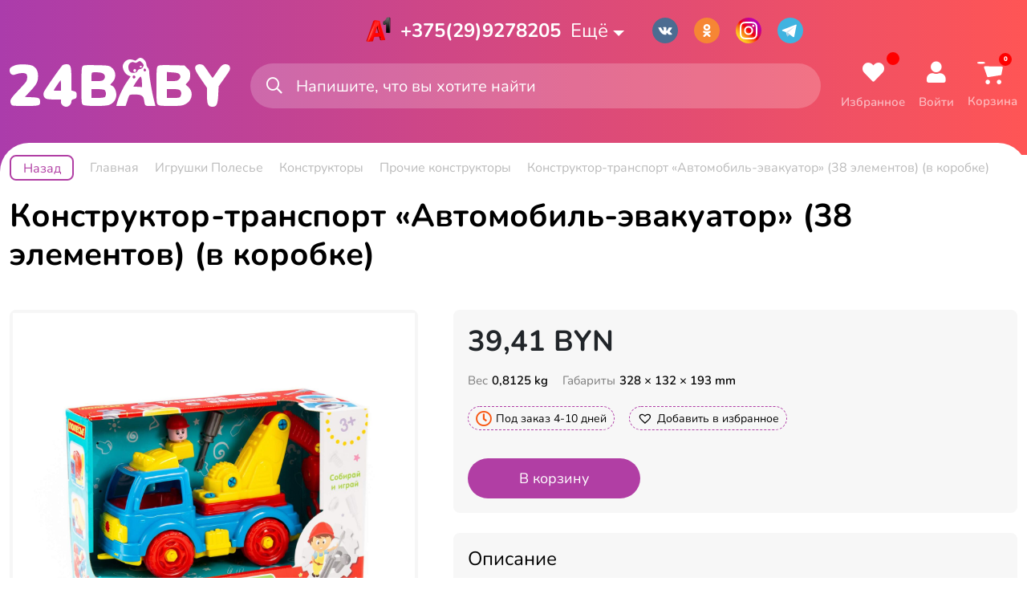

--- FILE ---
content_type: text/html; charset=UTF-8
request_url: https://24baby.by/product/konstruktor-transport-avtomobil-jevakuator-38-jelementov-v-korobke/
body_size: 52330
content:
<!doctype html>
<html lang="ru-RU">
<head>
	<meta charset="UTF-8">
	<meta name="viewport" content="width=device-width, initial-scale=1">
	<link rel="profile" href="https://gmpg.org/xfn/11">

	<meta name='robots' content='index, follow, max-image-preview:large, max-snippet:-1, max-video-preview:-1' />

	<!-- This site is optimized with the Yoast SEO plugin v20.11 - https://yoast.com/wordpress/plugins/seo/ -->
	<title>Конструктор-транспорт &quot;Автомобиль-эвакуатор&quot; (38 элементов) (в коробке) - 24BABY</title>
	<link rel="canonical" href="https://24baby.by/product/konstruktor-transport-avtomobil-jevakuator-38-jelementov-v-korobke/" />
	<meta property="og:locale" content="ru_RU" />
	<meta property="og:type" content="article" />
	<meta property="og:title" content="Конструктор-транспорт &quot;Автомобиль-эвакуатор&quot; (38 элементов) (в коробке) - 24BABY" />
	<meta property="og:description" content="Для самых любопытных малышей, которые хотят поближе познакомиться с разными видами транспорта фабрика «Полесье» представляет — конструктор-транспорт «Автомобиль-эвакуатор». Игрушка выполнена в ярких цветах, из качественного материала, имеет округлую форму. Все элементы эвакуатора представлены в виде конструктора, который соединяется с помощью пластмассовых шурупов. В наборе также идёт крестообразная отвёртка, которая разнообразит игру, сделает её еще интереснее, [&hellip;]" />
	<meta property="og:url" content="https://24baby.by/product/konstruktor-transport-avtomobil-jevakuator-38-jelementov-v-korobke/" />
	<meta property="og:site_name" content="24BABY" />
	<meta property="article:modified_time" content="2023-12-18T11:21:31+00:00" />
	<meta property="og:image" content="https://24baby.by/wp-content/uploads/2023/08/84828-1.jpg" />
	<meta property="og:image:width" content="2000" />
	<meta property="og:image:height" content="2000" />
	<meta property="og:image:type" content="image/jpeg" />
	<meta name="twitter:card" content="summary_large_image" />
	<meta name="twitter:label1" content="Примерное время для чтения" />
	<meta name="twitter:data1" content="1 минута" />
	<script type="application/ld+json" class="yoast-schema-graph">{"@context":"https://schema.org","@graph":[{"@type":"WebPage","@id":"https://24baby.by/product/konstruktor-transport-avtomobil-jevakuator-38-jelementov-v-korobke/","url":"https://24baby.by/product/konstruktor-transport-avtomobil-jevakuator-38-jelementov-v-korobke/","name":"Конструктор-транспорт \"Автомобиль-эвакуатор\" (38 элементов) (в коробке) - 24BABY","isPartOf":{"@id":"https://24baby.by/#website"},"primaryImageOfPage":{"@id":"https://24baby.by/product/konstruktor-transport-avtomobil-jevakuator-38-jelementov-v-korobke/#primaryimage"},"image":{"@id":"https://24baby.by/product/konstruktor-transport-avtomobil-jevakuator-38-jelementov-v-korobke/#primaryimage"},"thumbnailUrl":"https://24baby.by/wp-content/uploads/2023/08/84828-1.jpg","datePublished":"2023-08-23T15:07:04+00:00","dateModified":"2023-12-18T11:21:31+00:00","breadcrumb":{"@id":"https://24baby.by/product/konstruktor-transport-avtomobil-jevakuator-38-jelementov-v-korobke/#breadcrumb"},"inLanguage":"ru-RU","potentialAction":[{"@type":"ReadAction","target":["https://24baby.by/product/konstruktor-transport-avtomobil-jevakuator-38-jelementov-v-korobke/"]}]},{"@type":"ImageObject","inLanguage":"ru-RU","@id":"https://24baby.by/product/konstruktor-transport-avtomobil-jevakuator-38-jelementov-v-korobke/#primaryimage","url":"https://24baby.by/wp-content/uploads/2023/08/84828-1.jpg","contentUrl":"https://24baby.by/wp-content/uploads/2023/08/84828-1.jpg","width":2000,"height":2000},{"@type":"BreadcrumbList","@id":"https://24baby.by/product/konstruktor-transport-avtomobil-jevakuator-38-jelementov-v-korobke/#breadcrumb","itemListElement":[{"@type":"ListItem","position":1,"name":"Главная страница","item":"https://24baby.by/"},{"@type":"ListItem","position":2,"name":"Каталог","item":"https://24baby.by/shop/"},{"@type":"ListItem","position":3,"name":"Конструктор-транспорт &#171;Автомобиль-эвакуатор&#187; (38 элементов) (в коробке)"}]},{"@type":"WebSite","@id":"https://24baby.by/#website","url":"https://24baby.by/","name":"24BABY","description":"Интернет-магазин детских игрушек","publisher":{"@id":"https://24baby.by/#organization"},"potentialAction":[{"@type":"SearchAction","target":{"@type":"EntryPoint","urlTemplate":"https://24baby.by/?s={search_term_string}"},"query-input":"required name=search_term_string"}],"inLanguage":"ru-RU"},{"@type":"Organization","@id":"https://24baby.by/#organization","name":"24BABY","url":"https://24baby.by/","logo":{"@type":"ImageObject","inLanguage":"ru-RU","@id":"https://24baby.by/#/schema/logo/image/","url":"https://24baby.by/wp-content/uploads/2022/04/logo.svg","contentUrl":"https://24baby.by/wp-content/uploads/2022/04/logo.svg","caption":"24BABY"},"image":{"@id":"https://24baby.by/#/schema/logo/image/"}}]}</script>
	<!-- / Yoast SEO plugin. -->


<link rel="alternate" type="application/rss+xml" title="24BABY &raquo; Лента" href="https://24baby.by/feed/" />
<link rel="alternate" type="application/rss+xml" title="24BABY &raquo; Лента комментариев" href="https://24baby.by/comments/feed/" />
<link rel="alternate" type="application/rss+xml" title="24BABY &raquo; Лента комментариев к &laquo;Конструктор-транспорт &#171;Автомобиль-эвакуатор&#187; (38 элементов) (в коробке)&raquo;" href="https://24baby.by/product/konstruktor-transport-avtomobil-jevakuator-38-jelementov-v-korobke/feed/" />
<link rel='stylesheet' id='wp-block-library-css' href='https://24baby.by/wp-includes/css/dist/block-library/style.min.css?ver=6.2' media='all' />
<link rel='stylesheet' id='wc-blocks-vendors-style-css' href='https://24baby.by/wp-content/plugins/woocommerce/packages/woocommerce-blocks/build/wc-blocks-vendors-style.css?ver=9.1.5' media='all' />
<link rel='stylesheet' id='wc-blocks-style-css' href='https://24baby.by/wp-content/plugins/woocommerce/packages/woocommerce-blocks/build/wc-blocks-style.css?ver=9.1.5' media='all' />
<link rel='stylesheet' id='classic-theme-styles-css' href='https://24baby.by/wp-includes/css/classic-themes.min.css?ver=6.2' media='all' />
<style id='global-styles-inline-css'>
body{--wp--preset--color--black: #000000;--wp--preset--color--cyan-bluish-gray: #abb8c3;--wp--preset--color--white: #ffffff;--wp--preset--color--pale-pink: #f78da7;--wp--preset--color--vivid-red: #cf2e2e;--wp--preset--color--luminous-vivid-orange: #ff6900;--wp--preset--color--luminous-vivid-amber: #fcb900;--wp--preset--color--light-green-cyan: #7bdcb5;--wp--preset--color--vivid-green-cyan: #00d084;--wp--preset--color--pale-cyan-blue: #8ed1fc;--wp--preset--color--vivid-cyan-blue: #0693e3;--wp--preset--color--vivid-purple: #9b51e0;--wp--preset--gradient--vivid-cyan-blue-to-vivid-purple: linear-gradient(135deg,rgba(6,147,227,1) 0%,rgb(155,81,224) 100%);--wp--preset--gradient--light-green-cyan-to-vivid-green-cyan: linear-gradient(135deg,rgb(122,220,180) 0%,rgb(0,208,130) 100%);--wp--preset--gradient--luminous-vivid-amber-to-luminous-vivid-orange: linear-gradient(135deg,rgba(252,185,0,1) 0%,rgba(255,105,0,1) 100%);--wp--preset--gradient--luminous-vivid-orange-to-vivid-red: linear-gradient(135deg,rgba(255,105,0,1) 0%,rgb(207,46,46) 100%);--wp--preset--gradient--very-light-gray-to-cyan-bluish-gray: linear-gradient(135deg,rgb(238,238,238) 0%,rgb(169,184,195) 100%);--wp--preset--gradient--cool-to-warm-spectrum: linear-gradient(135deg,rgb(74,234,220) 0%,rgb(151,120,209) 20%,rgb(207,42,186) 40%,rgb(238,44,130) 60%,rgb(251,105,98) 80%,rgb(254,248,76) 100%);--wp--preset--gradient--blush-light-purple: linear-gradient(135deg,rgb(255,206,236) 0%,rgb(152,150,240) 100%);--wp--preset--gradient--blush-bordeaux: linear-gradient(135deg,rgb(254,205,165) 0%,rgb(254,45,45) 50%,rgb(107,0,62) 100%);--wp--preset--gradient--luminous-dusk: linear-gradient(135deg,rgb(255,203,112) 0%,rgb(199,81,192) 50%,rgb(65,88,208) 100%);--wp--preset--gradient--pale-ocean: linear-gradient(135deg,rgb(255,245,203) 0%,rgb(182,227,212) 50%,rgb(51,167,181) 100%);--wp--preset--gradient--electric-grass: linear-gradient(135deg,rgb(202,248,128) 0%,rgb(113,206,126) 100%);--wp--preset--gradient--midnight: linear-gradient(135deg,rgb(2,3,129) 0%,rgb(40,116,252) 100%);--wp--preset--duotone--dark-grayscale: url('#wp-duotone-dark-grayscale');--wp--preset--duotone--grayscale: url('#wp-duotone-grayscale');--wp--preset--duotone--purple-yellow: url('#wp-duotone-purple-yellow');--wp--preset--duotone--blue-red: url('#wp-duotone-blue-red');--wp--preset--duotone--midnight: url('#wp-duotone-midnight');--wp--preset--duotone--magenta-yellow: url('#wp-duotone-magenta-yellow');--wp--preset--duotone--purple-green: url('#wp-duotone-purple-green');--wp--preset--duotone--blue-orange: url('#wp-duotone-blue-orange');--wp--preset--font-size--small: 13px;--wp--preset--font-size--medium: 20px;--wp--preset--font-size--large: 36px;--wp--preset--font-size--x-large: 42px;--wp--preset--spacing--20: 0.44rem;--wp--preset--spacing--30: 0.67rem;--wp--preset--spacing--40: 1rem;--wp--preset--spacing--50: 1.5rem;--wp--preset--spacing--60: 2.25rem;--wp--preset--spacing--70: 3.38rem;--wp--preset--spacing--80: 5.06rem;--wp--preset--shadow--natural: 6px 6px 9px rgba(0, 0, 0, 0.2);--wp--preset--shadow--deep: 12px 12px 50px rgba(0, 0, 0, 0.4);--wp--preset--shadow--sharp: 6px 6px 0px rgba(0, 0, 0, 0.2);--wp--preset--shadow--outlined: 6px 6px 0px -3px rgba(255, 255, 255, 1), 6px 6px rgba(0, 0, 0, 1);--wp--preset--shadow--crisp: 6px 6px 0px rgba(0, 0, 0, 1);}:where(.is-layout-flex){gap: 0.5em;}body .is-layout-flow > .alignleft{float: left;margin-inline-start: 0;margin-inline-end: 2em;}body .is-layout-flow > .alignright{float: right;margin-inline-start: 2em;margin-inline-end: 0;}body .is-layout-flow > .aligncenter{margin-left: auto !important;margin-right: auto !important;}body .is-layout-constrained > .alignleft{float: left;margin-inline-start: 0;margin-inline-end: 2em;}body .is-layout-constrained > .alignright{float: right;margin-inline-start: 2em;margin-inline-end: 0;}body .is-layout-constrained > .aligncenter{margin-left: auto !important;margin-right: auto !important;}body .is-layout-constrained > :where(:not(.alignleft):not(.alignright):not(.alignfull)){max-width: var(--wp--style--global--content-size);margin-left: auto !important;margin-right: auto !important;}body .is-layout-constrained > .alignwide{max-width: var(--wp--style--global--wide-size);}body .is-layout-flex{display: flex;}body .is-layout-flex{flex-wrap: wrap;align-items: center;}body .is-layout-flex > *{margin: 0;}:where(.wp-block-columns.is-layout-flex){gap: 2em;}.has-black-color{color: var(--wp--preset--color--black) !important;}.has-cyan-bluish-gray-color{color: var(--wp--preset--color--cyan-bluish-gray) !important;}.has-white-color{color: var(--wp--preset--color--white) !important;}.has-pale-pink-color{color: var(--wp--preset--color--pale-pink) !important;}.has-vivid-red-color{color: var(--wp--preset--color--vivid-red) !important;}.has-luminous-vivid-orange-color{color: var(--wp--preset--color--luminous-vivid-orange) !important;}.has-luminous-vivid-amber-color{color: var(--wp--preset--color--luminous-vivid-amber) !important;}.has-light-green-cyan-color{color: var(--wp--preset--color--light-green-cyan) !important;}.has-vivid-green-cyan-color{color: var(--wp--preset--color--vivid-green-cyan) !important;}.has-pale-cyan-blue-color{color: var(--wp--preset--color--pale-cyan-blue) !important;}.has-vivid-cyan-blue-color{color: var(--wp--preset--color--vivid-cyan-blue) !important;}.has-vivid-purple-color{color: var(--wp--preset--color--vivid-purple) !important;}.has-black-background-color{background-color: var(--wp--preset--color--black) !important;}.has-cyan-bluish-gray-background-color{background-color: var(--wp--preset--color--cyan-bluish-gray) !important;}.has-white-background-color{background-color: var(--wp--preset--color--white) !important;}.has-pale-pink-background-color{background-color: var(--wp--preset--color--pale-pink) !important;}.has-vivid-red-background-color{background-color: var(--wp--preset--color--vivid-red) !important;}.has-luminous-vivid-orange-background-color{background-color: var(--wp--preset--color--luminous-vivid-orange) !important;}.has-luminous-vivid-amber-background-color{background-color: var(--wp--preset--color--luminous-vivid-amber) !important;}.has-light-green-cyan-background-color{background-color: var(--wp--preset--color--light-green-cyan) !important;}.has-vivid-green-cyan-background-color{background-color: var(--wp--preset--color--vivid-green-cyan) !important;}.has-pale-cyan-blue-background-color{background-color: var(--wp--preset--color--pale-cyan-blue) !important;}.has-vivid-cyan-blue-background-color{background-color: var(--wp--preset--color--vivid-cyan-blue) !important;}.has-vivid-purple-background-color{background-color: var(--wp--preset--color--vivid-purple) !important;}.has-black-border-color{border-color: var(--wp--preset--color--black) !important;}.has-cyan-bluish-gray-border-color{border-color: var(--wp--preset--color--cyan-bluish-gray) !important;}.has-white-border-color{border-color: var(--wp--preset--color--white) !important;}.has-pale-pink-border-color{border-color: var(--wp--preset--color--pale-pink) !important;}.has-vivid-red-border-color{border-color: var(--wp--preset--color--vivid-red) !important;}.has-luminous-vivid-orange-border-color{border-color: var(--wp--preset--color--luminous-vivid-orange) !important;}.has-luminous-vivid-amber-border-color{border-color: var(--wp--preset--color--luminous-vivid-amber) !important;}.has-light-green-cyan-border-color{border-color: var(--wp--preset--color--light-green-cyan) !important;}.has-vivid-green-cyan-border-color{border-color: var(--wp--preset--color--vivid-green-cyan) !important;}.has-pale-cyan-blue-border-color{border-color: var(--wp--preset--color--pale-cyan-blue) !important;}.has-vivid-cyan-blue-border-color{border-color: var(--wp--preset--color--vivid-cyan-blue) !important;}.has-vivid-purple-border-color{border-color: var(--wp--preset--color--vivid-purple) !important;}.has-vivid-cyan-blue-to-vivid-purple-gradient-background{background: var(--wp--preset--gradient--vivid-cyan-blue-to-vivid-purple) !important;}.has-light-green-cyan-to-vivid-green-cyan-gradient-background{background: var(--wp--preset--gradient--light-green-cyan-to-vivid-green-cyan) !important;}.has-luminous-vivid-amber-to-luminous-vivid-orange-gradient-background{background: var(--wp--preset--gradient--luminous-vivid-amber-to-luminous-vivid-orange) !important;}.has-luminous-vivid-orange-to-vivid-red-gradient-background{background: var(--wp--preset--gradient--luminous-vivid-orange-to-vivid-red) !important;}.has-very-light-gray-to-cyan-bluish-gray-gradient-background{background: var(--wp--preset--gradient--very-light-gray-to-cyan-bluish-gray) !important;}.has-cool-to-warm-spectrum-gradient-background{background: var(--wp--preset--gradient--cool-to-warm-spectrum) !important;}.has-blush-light-purple-gradient-background{background: var(--wp--preset--gradient--blush-light-purple) !important;}.has-blush-bordeaux-gradient-background{background: var(--wp--preset--gradient--blush-bordeaux) !important;}.has-luminous-dusk-gradient-background{background: var(--wp--preset--gradient--luminous-dusk) !important;}.has-pale-ocean-gradient-background{background: var(--wp--preset--gradient--pale-ocean) !important;}.has-electric-grass-gradient-background{background: var(--wp--preset--gradient--electric-grass) !important;}.has-midnight-gradient-background{background: var(--wp--preset--gradient--midnight) !important;}.has-small-font-size{font-size: var(--wp--preset--font-size--small) !important;}.has-medium-font-size{font-size: var(--wp--preset--font-size--medium) !important;}.has-large-font-size{font-size: var(--wp--preset--font-size--large) !important;}.has-x-large-font-size{font-size: var(--wp--preset--font-size--x-large) !important;}
.wp-block-navigation a:where(:not(.wp-element-button)){color: inherit;}
:where(.wp-block-columns.is-layout-flex){gap: 2em;}
.wp-block-pullquote{font-size: 1.5em;line-height: 1.6;}
</style>
<link rel='stylesheet' id='wooajaxcart-css' href='https://24baby.by/wp-content/plugins/woocommerce-ajax-cart/assets/wooajaxcart.css?ver=6.2' media='all' />
<link rel='stylesheet' id='wms-style-front -css' href='https://24baby.by/wp-content/plugins/woocommerce-mysklad-sync/assets/public/css/wms-styles-front.css?ver=6.2' media='all' />
<link rel='stylesheet' id='photoswipe-css' href='https://24baby.by/wp-content/plugins/woocommerce/assets/css/photoswipe/photoswipe.min.css?ver=7.3.0' media='all' />
<link rel='stylesheet' id='photoswipe-default-skin-css' href='https://24baby.by/wp-content/plugins/woocommerce/assets/css/photoswipe/default-skin/default-skin.min.css?ver=7.3.0' media='all' />
<style id='woocommerce-inline-inline-css'>
.woocommerce form .form-row .required { visibility: visible; }
</style>
<link rel='stylesheet' id='reviewx-magnific-popup-css' href='https://24baby.by/wp-content/plugins/reviewx/resources/assets/storefront/css/magnific-popup.css?ver=1.6.30' media='all' />
<link rel='stylesheet' id='reviewx-css' href='https://24baby.by/wp-content/plugins/reviewx/resources/assets/storefront/css/reviewx-public.css?ver=1.6.30' media='all' />
<link rel='stylesheet' id='buttons-css' href='https://24baby.by/wp-includes/css/buttons.min.css?ver=6.2' media='all' />
<link rel='stylesheet' id='dashicons-css' href='https://24baby.by/wp-includes/css/dashicons.min.css?ver=6.2' media='all' />
<link rel='stylesheet' id='mediaelement-css' href='https://24baby.by/wp-includes/js/mediaelement/mediaelementplayer-legacy.min.css?ver=4.2.17' media='all' />
<link rel='stylesheet' id='wp-mediaelement-css' href='https://24baby.by/wp-includes/js/mediaelement/wp-mediaelement.min.css?ver=6.2' media='all' />
<link rel='stylesheet' id='media-views-css' href='https://24baby.by/wp-includes/css/media-views.min.css?ver=6.2' media='all' />
<link rel='stylesheet' id='imgareaselect-css' href='https://24baby.by/wp-includes/js/imgareaselect/imgareaselect.css?ver=0.9.8' media='all' />
<link rel='stylesheet' id='woo-variation-swatches-css' href='https://24baby.by/wp-content/plugins/woo-variation-swatches/assets/css/frontend.min.css?ver=1732369294' media='all' />
<style id='woo-variation-swatches-inline-css'>
:root {
--wvs-tick:url("data:image/svg+xml;utf8,%3Csvg filter='drop-shadow(0px 0px 2px rgb(0 0 0 / .8))' xmlns='http://www.w3.org/2000/svg'  viewBox='0 0 30 30'%3E%3Cpath fill='none' stroke='%23ffffff' stroke-linecap='round' stroke-linejoin='round' stroke-width='4' d='M4 16L11 23 27 7'/%3E%3C/svg%3E");

--wvs-cross:url("data:image/svg+xml;utf8,%3Csvg filter='drop-shadow(0px 0px 5px rgb(255 255 255 / .6))' xmlns='http://www.w3.org/2000/svg' width='72px' height='72px' viewBox='0 0 24 24'%3E%3Cpath fill='none' stroke='%23ff0000' stroke-linecap='round' stroke-width='0.6' d='M5 5L19 19M19 5L5 19'/%3E%3C/svg%3E");
--wvs-single-product-item-width:75px;
--wvs-single-product-item-height:100px;
--wvs-single-product-item-font-size:16px}
</style>
<link rel='preload' as='font' type='font/woff2' crossorigin='anonymous' id='tinvwl-webfont-font-css' href='https://24baby.by/wp-content/plugins/ti-woocommerce-wishlist/assets/fonts/tinvwl-webfont.woff2?ver=xu2uyi' media='all' />
<link rel='stylesheet' id='tinvwl-webfont-css' href='https://24baby.by/wp-content/plugins/ti-woocommerce-wishlist/assets/css/webfont.min.css?ver=2.9.1' media='all' />
<link rel='stylesheet' id='tinvwl-css' href='https://24baby.by/wp-content/plugins/ti-woocommerce-wishlist/assets/css/public.min.css?ver=2.9.1' media='all' />
<link rel='stylesheet' id='bootstrap-style-css' href='https://24baby.by/wp-content/themes/24baby/assets/libs/bootstrap/css/bootstrap.min.css' media='all' />
<link rel='stylesheet' id='fontawesome-style-css' href='https://24baby.by/wp-content/themes/24baby/assets/libs/fontawesome/css/all.css' media='all' />
<link rel='stylesheet' id='swiper-style-css' href='https://24baby.by/wp-content/themes/24baby/assets/libs/swiper/swiper-bundle.min.css' media='all' />
<link rel='stylesheet' id='megamenu-style-css' href='https://24baby.by/wp-content/themes/24baby/assets/libs/megamenu/dmenu.css' media='all' />
<link rel='stylesheet' id='mmenu-style-css' href='https://24baby.by/wp-content/themes/24baby/assets/libs/mmenu/mmenu.css' media='all' />
<link rel='stylesheet' id='baby24_style-css' href='https://24baby.by/wp-content/themes/24baby/style.css?ver=4.0.2' media='all' />
<link rel='stylesheet' id='media-style-css' href='https://24baby.by/wp-content/themes/24baby/assets/css/media.css?ver=4.0.2' media='all' />
<link rel='stylesheet' id='fonts-style-css' href='https://24baby.by/wp-content/themes/24baby/assets/css/fonts.css' media='all' />
<script src='https://24baby.by/wp-includes/js/jquery/jquery.min.js?ver=3.6.3' id='jquery-core-js'></script>
<script src='https://24baby.by/wp-includes/js/jquery/jquery-migrate.min.js?ver=3.4.0' id='jquery-migrate-js'></script>
<script id='wooajaxcart-js-extra'>
var wooajaxcart = {"updating_text":"Updating...","warn_remove_text":"Are you sure you want to remove this item from cart?","ajax_timeout":"800","confirm_zero_qty":"no"};
</script>
<script src='https://24baby.by/wp-content/plugins/woocommerce-ajax-cart/assets/wooajaxcart.js?ver=6.2' id='wooajaxcart-js'></script>
<script id='utils-js-extra'>
var userSettings = {"url":"\/","uid":"0","time":"1768746913","secure":"1"};
</script>
<script src='https://24baby.by/wp-includes/js/utils.min.js?ver=6.2' id='utils-js'></script>
<script src='https://24baby.by/wp-includes/js/plupload/moxie.min.js?ver=1.3.5' id='moxiejs-js'></script>
<script src='https://24baby.by/wp-includes/js/plupload/plupload.min.js?ver=2.1.9' id='plupload-js'></script>
<!--[if lt IE 8]>
<script src='https://24baby.by/wp-includes/js/json2.min.js?ver=2015-05-03' id='json2-js'></script>
<![endif]-->
<script id='ajax-search-js-extra'>
var search_form = {"url":"https:\/\/24baby.by\/wp-admin\/admin-ajax.php","nonce":"07bb9e59ca"};
</script>
<script src='https://24baby.by/wp-content/themes/24baby/assets/js/ajax-search.js?ver=4.0.2' id='ajax-search-js'></script>
<script src='https://24baby.by/wp-content/themes/24baby/assets/js/script.js?ver=4.0.2' id='baby24_scripts-js'></script>
<link rel="https://api.w.org/" href="https://24baby.by/wp-json/" /><link rel="alternate" type="application/json" href="https://24baby.by/wp-json/wp/v2/product/118292" /><link rel="EditURI" type="application/rsd+xml" title="RSD" href="https://24baby.by/xmlrpc.php?rsd" />
<link rel="wlwmanifest" type="application/wlwmanifest+xml" href="https://24baby.by/wp-includes/wlwmanifest.xml" />
<meta name="generator" content="WordPress 6.2" />
<meta name="generator" content="WooCommerce 7.3.0" />
<link rel='shortlink' href='https://24baby.by/?p=118292' />
<link rel="alternate" type="application/json+oembed" href="https://24baby.by/wp-json/oembed/1.0/embed?url=https%3A%2F%2F24baby.by%2Fproduct%2Fkonstruktor-transport-avtomobil-jevakuator-38-jelementov-v-korobke%2F" />
<link rel="alternate" type="text/xml+oembed" href="https://24baby.by/wp-json/oembed/1.0/embed?url=https%3A%2F%2F24baby.by%2Fproduct%2Fkonstruktor-transport-avtomobil-jevakuator-38-jelementov-v-korobke%2F&#038;format=xml" />
	<style type="text/css">
		.woocommerce-Reviews-title{
			color: ;
			font-size: px;			
		}
		.rx-temp-rating .rx-temp-rating-number p {
			color: #333;
			font-size: px !important;
		}

		.rx-temp-rating .rx-temp-rating-number span{
			color: #9e9e9e !important;
			font-size: px !important;
		}

		.rx_avg_star_color{
			fill: #FFAF22;			
		}		
		.rx-temp-rating-star svg{
			width: px !important;
			height: px !important;
		}

		.rx-temp-total-rating-count p{
			color: #444 !important;
			font-size: px !important;		
		}

		.rx_recommended_box .rx_recommended_box_heading{
			color: #444 !important;
			font-size: px !important;		
		}

		.rx_recommended_box .rx_recommended_box_content{
			color: #444 !important;
			font-size: px !important;		
		}				
		
		.rx_recommended_wrapper hr{
			border-style: solid !important;
			width: 100% !important;
			height: 1px !important;
			border-color: #ddd !important;
			background-color: #ddd !important;
		}

		.rx_recommended_wrapper{
			box-shadow: px px px px #797979  !important;
			border-style:  !important;
			border-width: px !important;
			border-color:  !important;
		}

		.rx-graph-style-2 .progress-bar-t, .rx_style_two_free_progress_bar .progressbar-title, .vertical .vertical_bar_label{
			color: #1a1a1a;
			font-size: #2f4fffpx !important;	
		}
		
		.rx-horizontal .progress-fill,.rx_style_one_progress .rx_style_one_progress-bar, .rx_style_two_free_progress_bar .progress .progress-bar,.vertical .progress-fill {
			background-color:  !important;
		} 

		.rx-horizontal .progress-fill span,
		.rx_style_one_progress.orange .rx_style_one_progress-icon, 
		.rx_style_one_progress.orange .rx_style_one_progress-value,
		.rx_style_two_free_progress_bar .progress .progress-bar span,
		.vertical .progress-fill {
			color: #fff;
			font-size: px !important;	
		}

		.rx_style_one_progress.orange .rx_style_one_progress-icon, .rx_style_one_progress.orange .rx_style_one_progress-value{
			border-color:  !important;	
		}

		.rx_rating_graph_wrapper{
			box-shadow: px px px px #797979  !important;
			border-style:  !important;
			border-width: px !important;
			border-color: #000 !important;
		}
		

		.rx-filter-bar .rx_filter_header h4, .rx-filter-bar .rx-short-by h4{
			color: #676767 !important;
			font-size: px !important;
		}

		.rx-filter-bar .rx_review_shorting_2 .box select{
			color: #373747 !important;	
			background-color: #fff !important;				
		}

		.rx-filter-bar .rx_review_shorting_2 .box .rx-selection-arrow b{
			border-color: #fff transparent transparent transparent !important;
		}
		.rx-filter-bar .rx_review_shorting_2 .box .rx-selection-arrow{
			background-color:  !important;
		}
		.rx-filter-bar{
			background-color: #ececec !important;	
		}
		.rx_listing .rx_review_block .rx_thumb{
			box-shadow: px px px px #797979 ;
			border-style:  !important;
			border-width: px !important;
			border-color: #000 !important;			
		}
		

		.rx_listing .rx_review_block .rx_author_info .rx_author_name h4{
			color: #373747 !important;
			font-size: px !important;			
		}

		.rx_review_sort_list .rx_listing_container .rx_listing .rx_avg_star_color{
			fill: #FFAF22 !important;
		}

		.rx_listing .rx_review_block .rx_body .review_rating svg{
			width: px !important; 	
			height: px !important; 			
		}

		.rx_listing .rx_review_block .review_title{
			color: #373747 !important;
			font-size: px !important;			
		}

		.rx_listing .rx_review_block .rx_body p{
			color: #9B9B9B !important;
			font-size: px !important;	
		}

		.rx_listing .rx_review_block .rx_body .rx_review_calender svg .st0{
			fill:  #707070 !important;
		}

		.rx_listing .rx_review_block .rx_body .rx_review_calender{
			color: #6d6d6d !important;
			font-size: px !important;	
		}

		.rx_listing .rx_review_block .rx_body .rx_varified .rx_varified_user svg .st0{			
			fill:  #12D585 !important;
		}

		.rx_review_block .rx_body .rx_varified .rx_varified_user span{
			color:  !important;
			font-size: #12D585px !important;	
		}

		.rx_listing .rx_review_block .rx_body .rx_meta .rx_review_vote_icon p{
			color: #333 !important;
			font-size: px !important;	
		}

		.rx_listing .rx_review_vote_icon .like{
			background-color: #eaeaea !important;
		}

		.rx_listing .rx_helpful_style_1_svg svg{
			fill:  #A4A4A4 !important;
		}

		.rx_listing .rx_review_vote_icon .like .rx_helpful_count_val{
			color: #696969 !important;
		}

		.rx_listing .rx_review_block .rx_body .rx_meta .rx_share p{			
			color: #333 !important;
			font-size: px !important;	
		}

		.rx_listing .social-links .wc_rx_btns ul li:nth-child(1) svg{
			fill:  #A4A4A4 !important;
		}

		.rx_listing .social-links .wc_rx_btns ul li:nth-child(2) a svg .st0{
			fill:  #B7B7B8 !important;			
		}

		.rx_listing .social-links .wc_rx_btns ul li:nth-child(3) a svg .st0{
			fill:  #B7B7B8 !important;
		}

		.rx_listing .rx_review_block + .rx_review_block{
			border-top: 2px solid #ececec !important;
		}

		.rx_listing .reviewx_highlight_comment{
			border-color:  !important;
		}
		.rx_listing .rx_review_block .rx_body .rx_photos{
			justify-content: flex-start !important;
		}

		.rx_listing_container{			
			background-color:  !important;
			border-color:  !important;
		}

		.rx_listing .rx_review_block .children .rx_thumb svg .st0{
			fill:   !important;
		}

		.rx_listing .rx_review_block .children .rx_thumb{
			background-color: #fff !important;
			border-radius: px !important;
			border: none !important;;
		}

		.rx_listing .rx_review_block .children .review_title{
			color: #373747 !important;
			font-size: px !important;				
		}

		.rx_listing .rx_review_block .children .owner_arrow svg .st0{			
			fill:  #707070 !important;
		}

		.rx_listing .rx_review_block .children .comment-content p{
			color: #707070 !important;
			font-size: px !important;
		}

		.rx_listing .rx_review_block .children .rx_review_calender{			
			color: #6d6d6d !important;			
			font-size: px !important;	
		}

		.rx_listing .rx_review_block .children .rx_body .rx_review_calender svg .st0{			
			fill:  #707070 !important;
		}

		.admin-reply-edit-icon svg{
			fill:  #000 !important;
			
		}

		.admin-reply-delete-icon svg{
			fill:  #000 !important;
		}

		.rx_listing .rx_review_block .rx_meta .rx-admin-reply{			
			color: #fff !important;	
			font-size: px !important;	
			background-color:  !important;	
			border-color:  !important;		
		}		

		.rx_listing .children{
			background-color:  !important;
		}

		.rx-admin-edit-reply-area, .rx-admin-reply-area{
			background-color: #fff !important;
			border-color: #f7f7f7 !important;
			border-radius: px !important;			
		}

		.rx_listing_style_1 .rx_review_block .rx_body .admin-reply-form-title,
		.rx_listing_style_1 .rx-admin-edit-reply-area .admin-reply-form-title{
			color: #f7f7f7 !important;
			font-size: px !important;			
		}

		.rx_listing .rx_review_block .rx_body .rx-admin-reply-area .comment-form-comment textarea, .rx-admin-edit-reply-area .comment-form-comment textarea{			
			background-color: #EBEBF3 !important;
		}

		.rx-admin-edit-reply-area .form-submit .admin-review-edit-reply, 
		.rx-admin-reply-area .form-submit .admin-review-reply{
			background-color:  !important;
			color: #fff !important;
			font-size: px !important;			
		}

		.rx-admin-edit-reply-area .form-submit .cancel-admin-edit-reply, .rx-admin-reply-area .form-submit .cancel-admin-reply{
			color: #333 !important;			
			background-color: #eeeeee;	
		}

		.rx-admin-edit-reply-area .form-submit .cancel-admin-reply, .rx-admin-reply-area .form-submit .cancel-admin-reply{
			font-size: px !important;			
		}

		.rx_listing_style_1 .rx_pagination a{
			color: #6f7484 !important;	
			font-size: px !important;	
			background-color: !important;							
		}

		.rx_listing_style_1 .rx_pagination .rx-page.active a{
			color: #fff !important;	
			background-color: !important;					
		}

		.rx_listing_style_1 .rx_pagination a:hover{
			color: #23527c !important;	
			background-color: !important;					
		}

		.rx-review-form-area-style-1 .rx-criteria-table td{
			color: #1a1a1a !important;	
			font-size: px !important;				
		}

		.rx-review-form-area-style-1 .rx_star_rating > input:checked ~ label .icon-star,
		.rx-review-form-area-style-1 .reviewx-thumbs-rating input[type="radio"]:checked + label svg, .rx-review-form-area-style-1 .reviewx-thumbs-rating input[type="radio"]:checked + label svg #rx_dislike path,
		.rx-review-form-area-style-1 .reviewx-face-rating fieldset input[type="radio"]:checked + label .happy_st0, .rx-review-form-area-style-1 .reviewx-face-rating fieldset input[type="radio"]:checked + label .st1{
			fill:  #FFAF22 !important;
		}
		.rx-review-form-area-style-1 .rx_star_rating .icon-star,
		.rx-review-form-area-style-1 .rx_star_rating:not(:checked) > label:hover .icon-star, .rx_star_rating:not(:checked) > label:hover ~ label .icon-star{
			stroke:  #FFAF22 !important;
		}

		.rx-review-form-area-style-1 .rx_star_rating .icon-star{
			width:  px !important;	
			height:  px !important;	
			stroke:  #FFAF22 !important;
		}

		.rx-review-form-area-style-1 .rx_star_rating:not(:checked) > label:hover .icon-star, .rx-review-form-area-style-1 .rx_star_rating:not(:checked) > label:hover ~ label .icon-star{
			fill:  #FFAF22 !important;
		}

		.rx-review-form-area-style-1 .reviewx_recommended_list .reviewx_radio input[type="radio"]:checked + .radio-label svg .rx_happy, 
		.rx-review-form-area-style-1 .reviewx_recommended_list .reviewx_radio input[type="radio"]:checked + .radio-label svg .st1{
			fill:   !important;			
		}

		.rx-review-form-area-style-1 #review_form .rx-note-video{
			color: #6d6d6d !important;	
			font-size: px !important;										
		}

		.rx-review-form-area-style-1 .review_media_compliance .review_anonymouse_label{
			color: #6d6d6d !important;	
			font-size: px !important;										
		}			

		.rx-review-form-area-style-1 #review_form input[type="submit"], 
		.rx-review-form-area-style-1 #review_form input[type="submit"]:focus{
			color: #fff !important;	
			font-size: px !important;	
			background-color:  !important;					
		}

		.rx-review-form-area-style-1 #respond input#submit{
			border-radius: px !important;
		}

	
		.rx_myaccount-review_form .rx-criteria-table td{
			color:  !important;	
			font-size: px !important;				
		}

		.rx_myaccount-review_form .rx_star_rating > input:checked ~ label .icon-star{
			fill:   !important;
			stroke:   !important;
		}

		.rx_myaccount-review_form .rx_star_rating .icon-star{
			stroke:   !important;
			width:  px !important;	
			height:  px !important;				
		}

		.reviewx_recommended_list .reviewx_radio input[type="radio"]:checked + .radio-label svg .rx_happy, 
		.reviewx_recommended_list .reviewx_radio input[type="radio"]:checked + .radio-label svg .st1{
			fill:   !important;			
		}

		#rx-form .rx-note-video,
		.rx-review-form .rx-note-video{
			color:  !important;	
			font-size: px !important;										
		}

		.rx_myaccount-review_form #rx-submit,
		.rx-review-form #rx-edit{
			color:  !important;	
			font-size: px !important;	
			background-color:  !important;
			border-radius: px !important;
			border-color:  !important;					
		}

		.rx_myaccount-review_form .rx-cancel-btn.rx-cancel, .rx-edit-cancel{
			color:  !important;	
			font-size: px !important;	
			background-color:  !important;
			border: 1px solid  !important;
			border-radius: px !important;	
		}

		.rx_myaccount-review_form .rx-cancel{
			color:  !important;	
			font-size: px !important;	
			background-color:  !important;
			border: 1px solid  !important;
			border-radius: px !important;	
		}

		.rx-form, .rx_myaccount-review_form fieldset, .rx_myaccount-review_form .rx-criteria-table td, .rx-rating-table td{	
			background-color:  !important;
		}	

		.rx_short_summery_wrap{
			background-color:  !important;
		}

		.responstable td{
			border-color:  !important;
		}

		.rx-form .reviewx_recommended h2{
			color:  !important;	
			font-size: px !important;	
		}

		.reviewx-order-table .woocommerce-orders-table__cell p .rx_my_account_view_review{
			color:  !important;	
			font-size: px !important;	
			background-color:  !important;
			border: 1px solid  !important;
			border-radius: px !important;				
		}

		.woocommerce-orders .woocommerce-orders-table__cell p .rx_my_account_submit_review{
			color:  !important;	
			font-size: px !important;	
			background-color:  !important;
			border: 1px solid  !important;
			border-radius: px !important;			
		}

		#rx-my-account-review-form .review_media_compliance .review_anonymouse_label{
			color:  !important;	
			font-size: px !important;		
		}

		.rx_myaccount-review_form .rx_star_rating:not(:checked) > label:hover .icon-star, .rx_myaccount-review_form .rx_star_rating:not(:checked) > label:hover ~ label .icon-star{
			fill:   !important;
		}						

	</style>
    

<!-- Saphali Lite Version -->
<meta name="generator" content="Saphali Lite 1.9.2" />

	<noscript><style>.woocommerce-product-gallery{ opacity: 1 !important; }</style></noscript>
	<link rel="icon" href="https://24baby.by/wp-content/uploads/2023/06/cropped-Screenshot_1-32x32.png" sizes="32x32" />
<link rel="icon" href="https://24baby.by/wp-content/uploads/2023/06/cropped-Screenshot_1-192x192.png" sizes="192x192" />
<link rel="apple-touch-icon" href="https://24baby.by/wp-content/uploads/2023/06/cropped-Screenshot_1-180x180.png" />
<meta name="msapplication-TileImage" content="https://24baby.by/wp-content/uploads/2023/06/cropped-Screenshot_1-270x270.png" />
	<style id="custom-style">
        .rx_review_shorting_2 .box .rx-selection-arrow{
            background-color: #b13ea4 !important;
        }
        .rx_listing .rx_review_block .children .rx_thumb svg{
            fill: #b13ea4 !important;
        }
        .woocommerce-page div.product div.summary .star-rating,
        .woocommerce-page div.product div.summary .star-rating span:before,
        ul.products li.product .woocommerce-loop-product__link .star-rating,
        ul.products li.product .woocommerce-loop-product__link .star-rating span:before{
            color: #b13ea4;
        }

		.rx-horizontal .progress-fill{
			background-color: #b13ea4;
		}

        .reviewx_recommended_list .reviewx_radio input[type="radio"]:checked + .radio-label svg .rx_happy,
        .reviewx_recommended_list .reviewx_radio input[type="radio"]:checked + .radio-label svg .st1{
            fill: #b13ea4;
        }
	    
        a.play-btn{
	        color: #b13ea4;
	    }

        #review_form input[type="submit"],
        #review_form input[type="submit"]:focus{
            background-color: #b13ea4;
            border-color: #b13ea4;
            outline-color: #b13ea4;
        }
        /*Theme Oshine*/
        .theme-oshin.woocommerce #respond .reviewx_front_end_from input#submit,
        .theme-oshin.woocommerce-page #respond .reviewx_front_end_from input#submit{
            background-color: #b13ea4!important;
            border-color: #b13ea4!important;
            outline-color: #b13ea4!important;
        }
        .theme-jupiter.woocommerce #respond .reviewx_front_end_from input#submit,
        .theme-jupiter.woocommerce-page #respond .reviewx_front_end_from input#submit{
            background-color: #b13ea4!important;
            border-color: #b13ea4!important;
            outline-color: #b13ea4!important;
        }

	    .reviewx-rating .rx-star-rating > label:before{
	        background-color: #b13ea4;
	        -webkit-background-clip: text;
	    }

		/*-------Pagination----------*/
		.rx_pagination .rx-page.active a{
			background-color: #b13ea4;
		}

        /*---------My Account Page-------*/
        .swal2-modal button.styled{
            background-color: #b13ea4!important;
        }
        .woocommerce-orders .woocommerce-orders-table__cell p .rx_my_account_view_review,
        .woocommerce-orders .woocommerce-orders-table__cell p .rx_my_account_edit_review,
        .woocommerce-orders .woocommerce-orders-table__cell p .rx_my_account_submit_review{
            background-color: #b13ea4;
        }
        .woocommerce-orders .woocommerce-orders-table__cell p .rx_my_account_view_review:hover,
        .woocommerce-orders .woocommerce-orders-table__cell p .rx_my_account_edit_review:hover,
        .woocommerce-orders .woocommerce-orders-table__cell p .rx_my_account_submit_review:hover{
            background-color: #b13ea4;
            color: #fff !important;
        }
        .rx_myaccount-review_form .rx-form-btn.rv-btn {
            background-color: #b13ea4;
            border: 1px solid #b13ea4;
        }
        
        /*-------Style one review summery progress bar-------*/
        .rx_style_one_progress.orange .rx_style_one_progress-icon,
        .rx_style_one_progress.orange .rx_style_one_progress-value{
            color: #b13ea4;
            border-color: #b13ea4;
        }
        
        .rx-cancel-btn{
			color: #b13ea4!important;
			border-color: #b13ea4!important;
        }
        .rx_double_spinner > div {
            border-color: #b13ea4 transparent #b13ea4 transparent;
        }

        .rx_double_spinner > div:nth-child(2) div:before, .rx_double_spinner > div:nth-child(2) div:after { 
            background: #b13ea4 !important;
            box-shadow: 0 64px 0 0 #b13ea4 !important;
        }

        .rx_double_spinner > div:nth-child(2) div:after { 
            box-shadow: 64px 0 0 0 #b13ea4 !important;
        }

        .rx_listing .rx_review_block .children .rx_thumb svg .st0 {
            fill: #b13ea4;
        }

        .reviewx_highlight_comment{
            border-color: #b13ea4 !important;
        }

        .rx_review_shorting .box .rx-selection-arrow{
            background-color:  #b13ea4;
        }

        /* Single Order Page*/
        .rx_listing .rx_review_block .rx_body .rx_photos .rx_photo.rx_video .rx_overlay i {
            color: #b13ea4 !important;
        }

        .rx-form-btn {
            background: #b13ea4;
            border: 1px solid #b13ea4;
        }

        .rx_video .rx_overlay .st0 {
            fill: #b13ea4 !important;
        }

        .rx_style_one_progress .rx_style_one_progress-bar{
            background: #b13ea4;
        }

        .rx_style_two_free_progress_bar .progress .progress-bar{
            background: #b13ea4;
        }
        
        
	</style>
</head>

<body class="product-template-default single single-product postid-118292 wp-custom-logo theme-24baby woocommerce woocommerce-page woocommerce-no-js woo-variation-swatches wvs-behavior-blur wvs-theme-24baby wvs-show-label wvs-tooltip tinvwl-theme-style woocommerce-active">
<svg xmlns="http://www.w3.org/2000/svg" viewBox="0 0 0 0" width="0" height="0" focusable="false" role="none" style="visibility: hidden; position: absolute; left: -9999px; overflow: hidden;" ><defs><filter id="wp-duotone-dark-grayscale"><feColorMatrix color-interpolation-filters="sRGB" type="matrix" values=" .299 .587 .114 0 0 .299 .587 .114 0 0 .299 .587 .114 0 0 .299 .587 .114 0 0 " /><feComponentTransfer color-interpolation-filters="sRGB" ><feFuncR type="table" tableValues="0 0.49803921568627" /><feFuncG type="table" tableValues="0 0.49803921568627" /><feFuncB type="table" tableValues="0 0.49803921568627" /><feFuncA type="table" tableValues="1 1" /></feComponentTransfer><feComposite in2="SourceGraphic" operator="in" /></filter></defs></svg><svg xmlns="http://www.w3.org/2000/svg" viewBox="0 0 0 0" width="0" height="0" focusable="false" role="none" style="visibility: hidden; position: absolute; left: -9999px; overflow: hidden;" ><defs><filter id="wp-duotone-grayscale"><feColorMatrix color-interpolation-filters="sRGB" type="matrix" values=" .299 .587 .114 0 0 .299 .587 .114 0 0 .299 .587 .114 0 0 .299 .587 .114 0 0 " /><feComponentTransfer color-interpolation-filters="sRGB" ><feFuncR type="table" tableValues="0 1" /><feFuncG type="table" tableValues="0 1" /><feFuncB type="table" tableValues="0 1" /><feFuncA type="table" tableValues="1 1" /></feComponentTransfer><feComposite in2="SourceGraphic" operator="in" /></filter></defs></svg><svg xmlns="http://www.w3.org/2000/svg" viewBox="0 0 0 0" width="0" height="0" focusable="false" role="none" style="visibility: hidden; position: absolute; left: -9999px; overflow: hidden;" ><defs><filter id="wp-duotone-purple-yellow"><feColorMatrix color-interpolation-filters="sRGB" type="matrix" values=" .299 .587 .114 0 0 .299 .587 .114 0 0 .299 .587 .114 0 0 .299 .587 .114 0 0 " /><feComponentTransfer color-interpolation-filters="sRGB" ><feFuncR type="table" tableValues="0.54901960784314 0.98823529411765" /><feFuncG type="table" tableValues="0 1" /><feFuncB type="table" tableValues="0.71764705882353 0.25490196078431" /><feFuncA type="table" tableValues="1 1" /></feComponentTransfer><feComposite in2="SourceGraphic" operator="in" /></filter></defs></svg><svg xmlns="http://www.w3.org/2000/svg" viewBox="0 0 0 0" width="0" height="0" focusable="false" role="none" style="visibility: hidden; position: absolute; left: -9999px; overflow: hidden;" ><defs><filter id="wp-duotone-blue-red"><feColorMatrix color-interpolation-filters="sRGB" type="matrix" values=" .299 .587 .114 0 0 .299 .587 .114 0 0 .299 .587 .114 0 0 .299 .587 .114 0 0 " /><feComponentTransfer color-interpolation-filters="sRGB" ><feFuncR type="table" tableValues="0 1" /><feFuncG type="table" tableValues="0 0.27843137254902" /><feFuncB type="table" tableValues="0.5921568627451 0.27843137254902" /><feFuncA type="table" tableValues="1 1" /></feComponentTransfer><feComposite in2="SourceGraphic" operator="in" /></filter></defs></svg><svg xmlns="http://www.w3.org/2000/svg" viewBox="0 0 0 0" width="0" height="0" focusable="false" role="none" style="visibility: hidden; position: absolute; left: -9999px; overflow: hidden;" ><defs><filter id="wp-duotone-midnight"><feColorMatrix color-interpolation-filters="sRGB" type="matrix" values=" .299 .587 .114 0 0 .299 .587 .114 0 0 .299 .587 .114 0 0 .299 .587 .114 0 0 " /><feComponentTransfer color-interpolation-filters="sRGB" ><feFuncR type="table" tableValues="0 0" /><feFuncG type="table" tableValues="0 0.64705882352941" /><feFuncB type="table" tableValues="0 1" /><feFuncA type="table" tableValues="1 1" /></feComponentTransfer><feComposite in2="SourceGraphic" operator="in" /></filter></defs></svg><svg xmlns="http://www.w3.org/2000/svg" viewBox="0 0 0 0" width="0" height="0" focusable="false" role="none" style="visibility: hidden; position: absolute; left: -9999px; overflow: hidden;" ><defs><filter id="wp-duotone-magenta-yellow"><feColorMatrix color-interpolation-filters="sRGB" type="matrix" values=" .299 .587 .114 0 0 .299 .587 .114 0 0 .299 .587 .114 0 0 .299 .587 .114 0 0 " /><feComponentTransfer color-interpolation-filters="sRGB" ><feFuncR type="table" tableValues="0.78039215686275 1" /><feFuncG type="table" tableValues="0 0.94901960784314" /><feFuncB type="table" tableValues="0.35294117647059 0.47058823529412" /><feFuncA type="table" tableValues="1 1" /></feComponentTransfer><feComposite in2="SourceGraphic" operator="in" /></filter></defs></svg><svg xmlns="http://www.w3.org/2000/svg" viewBox="0 0 0 0" width="0" height="0" focusable="false" role="none" style="visibility: hidden; position: absolute; left: -9999px; overflow: hidden;" ><defs><filter id="wp-duotone-purple-green"><feColorMatrix color-interpolation-filters="sRGB" type="matrix" values=" .299 .587 .114 0 0 .299 .587 .114 0 0 .299 .587 .114 0 0 .299 .587 .114 0 0 " /><feComponentTransfer color-interpolation-filters="sRGB" ><feFuncR type="table" tableValues="0.65098039215686 0.40392156862745" /><feFuncG type="table" tableValues="0 1" /><feFuncB type="table" tableValues="0.44705882352941 0.4" /><feFuncA type="table" tableValues="1 1" /></feComponentTransfer><feComposite in2="SourceGraphic" operator="in" /></filter></defs></svg><svg xmlns="http://www.w3.org/2000/svg" viewBox="0 0 0 0" width="0" height="0" focusable="false" role="none" style="visibility: hidden; position: absolute; left: -9999px; overflow: hidden;" ><defs><filter id="wp-duotone-blue-orange"><feColorMatrix color-interpolation-filters="sRGB" type="matrix" values=" .299 .587 .114 0 0 .299 .587 .114 0 0 .299 .587 .114 0 0 .299 .587 .114 0 0 " /><feComponentTransfer color-interpolation-filters="sRGB" ><feFuncR type="table" tableValues="0.098039215686275 1" /><feFuncG type="table" tableValues="0 0.66274509803922" /><feFuncB type="table" tableValues="0.84705882352941 0.41960784313725" /><feFuncA type="table" tableValues="1 1" /></feComponentTransfer><feComposite in2="SourceGraphic" operator="in" /></filter></defs></svg>	<div class="win-load">
		<div class="loader">
			<svg viewBox="0 0 80 80">
				<circle id="test" cx="40" cy="40" r="32"></circle>
			</svg>
		</div>
		<div class="loader triangle">
			<svg viewBox="0 0 86 80">
				<polygon points="43 8 79 72 7 72"></polygon>
			</svg>
		</div>
		<div class="loader">
			<svg viewBox="0 0 80 80">
				<rect x="8" y="8" width="64" height="64"></rect>
			</svg>
		</div>
	</div>

	<div class="wrapper">
		<header class="header">
			<div class="container-xxl">
				<div class="row">
					<div class="col-12">
						<div class="header-top-item">
							<div class="header-top-items header-top-items__number">
								<img src="https://24baby.by/wp-content/themes/24baby/assets/img/ico/a1.png" alt="">
								<a href="tel:+375299278205">+375(29)9278205</a>
							</div>
							<div class="header-top-items dropdown">
								<button class="dropdown-toggle" type="button" id="headerTopItemReadMore" data-bs-toggle="dropdown" aria-expanded="false">Ещё</button>
								<ul class="dropdown-menu dropdown-menu-end" aria-labelledby="headerTopItemReadMore">
									<li><a class="dropdown-item" href="tel:+375333619021"><img src="https://24baby.by/wp-content/themes/24baby/assets/img/ico/mts.png" alt=""> <span>+375(33)3619021</span></a></li>
									<li><a class="dropdown-item" href="viber://chat?number=%2B375299278205"><img src="https://24baby.by/wp-content/themes/24baby/assets/img/ico/viber.png" alt=""> <span>+375(29)9278205</span></a></li>
									<li><a class="dropdown-item" href="https://wa.me/+375299278205"><img src="https://24baby.by/wp-content/themes/24baby/assets/img/ico/WhatsApp.png" alt=""> <span>+375(29)9278205</span></a></li>
									<li><a class="dropdown-item" href="tg://resolve?domain=my24babyby"><img src="https://24baby.by/wp-content/themes/24baby/assets/img/ico/Telegram.png" alt=""> <span>@my24babyby</span></a></li>
									<li><a class="dropdown-item" href="mailto:24baby.by@mail.ru"><svg width="26" height="20" viewBox="0 0 26 20" fill="none" xmlns="http://www.w3.org/2000/svg"><path d="M4.225 8.71899e-09H21.775C22.8542 -6.79334e-05 23.8925 0.396942 24.6769 1.10959C25.4613 1.82224 25.9324 2.79649 25.9935 3.8325L26 4.0625V15.9375C26.0001 16.9752 25.5872 17.9735 24.846 18.7278C24.1049 19.482 23.0916 19.935 22.0142 19.9938L21.775 20H4.225C3.14582 20.0001 2.10752 19.6031 1.3231 18.8904C0.538677 18.1778 0.0675983 17.2035 0.00650016 16.1675L9.06774e-09 15.9375V4.0625C-7.06507e-05 3.02483 0.41282 2.02646 1.15397 1.27221C1.89513 0.517959 2.90835 0.0649984 3.9858 0.00625015L4.225 8.71899e-09H21.775H4.225ZM24.05 6.71625L13.455 12.0788C13.3354 12.1395 13.2039 12.1757 13.0689 12.1849C12.934 12.1942 12.7985 12.1763 12.6711 12.1325L12.5463 12.08L1.95 6.7175V15.9375C1.95002 16.4865 2.16472 17.0154 2.55148 17.4192C2.93825 17.8231 3.46879 18.0723 4.0378 18.1175L4.225 18.125H21.775C22.3462 18.125 22.8964 17.9183 23.3164 17.5462C23.7364 17.174 23.9955 16.6636 24.0422 16.1162L24.05 15.9375V6.71625ZM21.775 1.875H4.225C3.65405 1.87502 3.10399 2.08146 2.68399 2.45335C2.264 2.82524 2.00478 3.33537 1.9578 3.8825L1.95 4.0625V4.59875L13 10.19L24.05 4.5975V4.0625C24.05 3.51331 23.8351 2.98424 23.448 2.58036C23.061 2.17649 22.5301 1.92738 21.9609 1.8825L21.775 1.875Z" fill="#CB11AB"/></svg> <span>24baby.by@mail.ru</span></a></li>
									<li><a class="dropdown-item" href="tel:+375299278205"><svg width="26" height="26" viewBox="0 0 26 26" fill="none" xmlns="http://www.w3.org/2000/svg"><path d="M15.407 3.8492C15.4341 3.74591 15.4814 3.64906 15.5464 3.56431C15.6113 3.47957 15.6925 3.40863 15.7852 3.35567C15.8779 3.3027 15.9802 3.26876 16.0862 3.25584C16.1922 3.24293 16.2996 3.25129 16.4023 3.28045C17.917 3.68667 19.298 4.48425 20.4069 5.5931C21.5157 6.70194 22.3133 8.08302 22.7195 9.59763C22.7487 9.70034 22.757 9.80782 22.7441 9.9138C22.7312 10.0198 22.6973 10.1221 22.6443 10.2148C22.5913 10.3075 22.5204 10.3887 22.4357 10.4536C22.3509 10.5186 22.2541 10.5659 22.1508 10.5929C22.0815 10.613 22.0097 10.6233 21.9375 10.6234C21.7582 10.6224 21.5842 10.5621 21.4428 10.4518C21.3013 10.3416 21.2003 10.1877 21.1555 10.014C20.8176 8.77729 20.1631 7.65002 19.2565 6.74346C18.35 5.83691 17.2227 5.18239 15.9859 4.84451C15.8817 4.8186 15.7838 4.77203 15.6979 4.70758C15.6121 4.64313 15.54 4.56209 15.486 4.46928C15.432 4.37646 15.3972 4.27375 15.3836 4.16724C15.3701 4.06073 15.378 3.95258 15.407 3.8492ZM15.143 7.98279C15.8304 8.17097 16.457 8.53498 16.961 9.03897C17.465 9.54296 17.829 10.1695 18.0172 10.857C18.0604 11.0315 18.161 11.1864 18.3028 11.2969C18.4446 11.4074 18.6194 11.4671 18.7992 11.4664C18.8681 11.4671 18.9367 11.4568 19.0023 11.4359C19.1065 11.41 19.2045 11.3634 19.2904 11.299C19.3762 11.2345 19.4483 11.1535 19.5023 11.0607C19.5563 10.9679 19.5911 10.8652 19.6046 10.7586C19.6182 10.6521 19.6102 10.544 19.5813 10.4406C19.3248 9.47526 18.8177 8.59485 18.1114 7.88857C17.4051 7.18229 16.5247 6.67522 15.5594 6.41873C15.4534 6.38012 15.3405 6.364 15.228 6.37139C15.1154 6.37879 15.0056 6.40954 14.9056 6.46169C14.8056 6.51384 14.7175 6.58625 14.647 6.67429C14.5765 6.76234 14.5251 6.86411 14.4961 6.97311C14.4671 7.08211 14.4611 7.19596 14.4785 7.30741C14.4959 7.41886 14.5363 7.52547 14.5971 7.62045C14.658 7.71542 14.7379 7.79669 14.8319 7.85908C14.9259 7.92146 15.0318 7.96359 15.143 7.98279ZM23.5219 17.7836C23.3422 19.1551 22.6706 20.4147 21.6319 21.3282C20.5933 22.2417 19.2582 22.7469 17.875 22.75C9.81094 22.75 3.25 16.189 3.25 8.12498C3.25305 6.74175 3.75829 5.4067 4.6718 4.36804C5.5853 3.32937 6.8449 2.65777 8.21641 2.4781C8.56603 2.43934 8.91891 2.51295 9.22388 2.68826C9.52885 2.86357 9.77005 3.13147 9.9125 3.4531L11.9539 8.21638C12.0598 8.46363 12.1023 8.73341 12.0774 9.00122C12.0526 9.26904 11.9613 9.52641 11.8117 9.74998L10.1258 12.3297C10.8892 13.879 12.1471 15.1298 13.7008 15.8843L16.25 14.1883C16.4733 14.0377 16.7313 13.9466 16.9997 13.9235C17.268 13.9004 17.5378 13.9461 17.7836 14.0562L22.5469 16.0875C22.8685 16.2299 23.1364 16.4711 23.3117 16.7761C23.487 17.0811 23.5606 17.4339 23.5219 17.7836ZM21.907 17.5804L17.1438 15.5492L14.6047 17.2453C14.3711 17.3997 14.1015 17.4912 13.8221 17.5108C13.5427 17.5303 13.263 17.4774 13.0102 17.357C11.118 16.4417 9.58743 14.9183 8.66328 13.0304C8.54144 12.7784 8.48676 12.4992 8.50455 12.2198C8.52235 11.9405 8.61201 11.6704 8.76484 11.4359L10.4609 8.85623L8.41953 4.09295C7.4394 4.21894 6.5388 4.69787 5.88635 5.44005C5.2339 6.18223 4.87435 7.13678 4.875 8.12498C4.87769 11.572 6.24819 14.877 8.68558 17.3144C11.123 19.7518 14.428 21.1223 17.875 21.125C18.8632 21.1256 19.8177 20.7661 20.5599 20.1136C21.3021 19.4612 21.781 18.5606 21.907 17.5804Z" fill="#CB11AB"/></svg> <span>+375(29)9278205</span></a></li>
									<li><hr class="dropdown-divider"></li>
									<li><a class="dropdown-item" href="https://24baby.by/kontakty">Контакты</a></li>
								</ul>
							</div>
							<div class="header-top-items header-top-items__social">
								<ul>
									<li><a href="https://vk.com/24babyby" target="_blank" rel="nofollow"><img src="https://24baby.by/wp-content/themes/24baby/assets/img/ico/vk.svg" alt=""></a></li>
									<li><a href="https://ok.ru/group/53810784960750" target="_blank" rel="nofollow"><img src="https://24baby.by/wp-content/themes/24baby/assets/img/ico/ok.svg" alt=""></a></li>
									<li><a href="https://instagram.com/24baby.by" target="_blank" rel="nofollow"><img src="https://24baby.by/wp-content/themes/24baby/assets/img/ico/instagram.svg" alt=""></a></li>
									<li><a href="tg://resolve?domain=my24babyby" target="_blank" rel="nofollow"><img src="https://24baby.by/wp-content/themes/24baby/assets/img/ico/telegram.svg" alt=""></a></li>
								</ul>
							</div>
						</div>
					</div>
					<div class="col-12">
						<div class="header-middle-item">
							<a href="#menu" class="header-middle-items header-middle-items__bars d-lg-none d-block">
								<label for="hamburger" class="hamburger">
									<input type="checkbox" id="hamburger"/> 
									<span></span>
									<span></span>
									<span></span>
								</label>
							</a>
							<div class="header-middle-items header-middle-items__logo">
								<a href="https://24baby.by/" class="custom-logo-link" rel="home"><img src="https://24baby.by/wp-content/uploads/2022/04/logo.svg" class="custom-logo" alt="24BABY" decoding="async" /></a>							</div>
							<form action="https://24baby.by/" method="GET" class="header-middle-items header-middle-items__search">
								<label for="search">
									<i class="far fa-search"></i>
									<input type="search" id="search" value="" name="s" placeholder="Напишите, что вы хотите найти">
								</label>
								<div class="header-middle-items__search-body">
								</div>
							</form>
							<div class="header-middle-items header-middle-items__user">
								<div class="header-middle-items__user-items">
									<a href="https://24baby.by/wishlist/"
   name="" aria-label=""
   class="wishlist_products_counter   no-txt wishlist-counter-with-products">
	<span class="wishlist_products_counter_text"></span>
			<span class="wishlist_products_counter_number"></span>
	</a>
									<i class="fas fa-heart"></i>
									<div class="header-middle-items__user-items__text">Избранное</div>
								</div>
								
								<a href="https://24baby.by/my-account/edit-account/" class="header-middle-items__user-items">
									<i class="fas fa-user"></i>
									<div class="header-middle-items__user-items__text">
																				Войти
																			</div>
								</a>
										<a class="cart-contents header-middle-items__user-items basket" id="cart" href="https://24baby.by/checkout/" title="View your shopping cart">
			<div class="header-middle-items__user-items__count">0</div>
			<svg width="32" height="28" viewBox="0 0 32 28" fill="none" xmlns="http://www.w3.org/2000/svg"><path fill-rule="evenodd" clip-rule="evenodd" d="M9.68047 1.22488C9.68047 2.44977 6.65533 2.44977 4.84024 2.44977C3.02515 2.44977 0 2.44977 0 1.22488C0 0 3.02515 0 4.84024 0C6.65533 0 9.68047 0 9.68047 1.22488ZM13.6993 19.1315C13.1233 19.2244 12.5639 18.8885 12.3685 18.3322L8.44971 7.17552C8.16685 6.37022 8.76512 5.52667 9.60935 5.54045L30.6155 5.88333C31.3708 5.89566 31.9304 6.59777 31.7827 7.34765L30.1433 15.6674C30.0443 16.1697 29.6469 16.5568 29.1472 16.6374L13.6993 19.1315ZM15.9151 25.1507C15.9151 26.7243 14.6549 28 13.1003 28C11.5458 28 10.2855 26.7243 10.2855 25.1507C10.2855 23.5771 11.5458 22.3015 13.1003 22.3015C14.6549 22.3015 15.9151 23.5771 15.9151 25.1507ZM27.1743 28C28.7289 28 29.9891 26.7243 29.9891 25.1507C29.9891 23.5771 28.7289 22.3015 27.1743 22.3015C25.6197 22.3015 24.3596 23.5771 24.3596 25.1507C24.3596 26.7243 25.6197 28 27.1743 28Z" fill="white"/></svg>
			<div class="header-middle-items__user-items__text">Корзина</div>
		</a>
									</div>
						</div>
					</div>
				</div>
			</div>
			<nav id="menu" class="menu-osnovnoe-menju-container"><ul id="menu-osnovnoe-menju" class="menu"><li id="menu-item-3972" class="menu-item menu-item-type-custom menu-item-object-custom menu-item-3972"><a href="/">Главная</a></li>
<li id="menu-item-4047" class="menu-item menu-item-type-taxonomy menu-item-object-product_cat menu-item-4047"><a href="https://24baby.by/product-category/akcii/">Акции</a></li>
<li id="menu-item-391" class="menu-item menu-item-type-taxonomy menu-item-object-product_cat menu-item-has-children menu-item-391"><a href="https://24baby.by/product-category/katalog-igrushek/">Каталог игрушек</a>
<ul class="sub-menu">
	<li id="menu-item-35635" class="menu-item menu-item-type-taxonomy menu-item-object-product_cat menu-item-35635"><a href="https://24baby.by/product-category/katalog-igrushek/avtomobili-i-spectehnika/">Автомобили и спецтехника</a></li>
	<li id="menu-item-35636" class="menu-item menu-item-type-taxonomy menu-item-object-product_cat menu-item-35636"><a href="https://24baby.by/product-category/katalog-igrushek/kukly-i-poni/">Куклы, пупсы и пони</a></li>
	<li id="menu-item-35637" class="menu-item menu-item-type-taxonomy menu-item-object-product_cat menu-item-35637"><a href="https://24baby.by/product-category/katalog-igrushek/detskie-konstruktory/">Детские конструкторы</a></li>
	<li id="menu-item-35638" class="menu-item menu-item-type-taxonomy menu-item-object-product_cat menu-item-35638"><a href="https://24baby.by/product-category/katalog-igrushek/igrovye-nabory/">Игровые наборы</a></li>
	<li id="menu-item-35640" class="menu-item menu-item-type-taxonomy menu-item-object-product_cat menu-item-35640"><a href="https://24baby.by/product-category/katalog-igrushek/geroi-multfilmov/">Герои мультфильмов</a></li>
	<li id="menu-item-35639" class="menu-item menu-item-type-taxonomy menu-item-object-product_cat menu-item-35639"><a href="https://24baby.by/product-category/katalog-igrushek/roboty-i-figurki/">Роботы и фигурки</a></li>
	<li id="menu-item-35641" class="menu-item menu-item-type-taxonomy menu-item-object-product_cat menu-item-35641"><a href="https://24baby.by/product-category/katalog-igrushek/mjagkie-igrushki/">Мягкие игрушки</a></li>
	<li id="menu-item-35642" class="menu-item menu-item-type-taxonomy menu-item-object-product_cat menu-item-35642"><a href="https://24baby.by/product-category/katalog-igrushek/nastolnye-igry/">Настольные игры</a></li>
	<li id="menu-item-35643" class="menu-item menu-item-type-taxonomy menu-item-object-product_cat menu-item-35643"><a href="https://24baby.by/product-category/katalog-igrushek/hobi-i-tvorchestvo/hobbi-i-tvorchestvo/">Творчество и развитие</a></li>
	<li id="menu-item-35644" class="menu-item menu-item-type-taxonomy menu-item-object-product_cat menu-item-35644"><a href="https://24baby.by/product-category/katalog-igrushek/igrushki-dlja-malyshej/">Игрушки для малышей</a></li>
	<li id="menu-item-35645" class="menu-item menu-item-type-taxonomy menu-item-object-product_cat menu-item-35645"><a href="https://24baby.by/product-category/katalog-igrushek/avtotreki-i-zheleznye-dorogi/">Автотреки, парковки и железные дороги</a></li>
	<li id="menu-item-35646" class="menu-item menu-item-type-taxonomy menu-item-object-product_cat menu-item-35646"><a href="https://24baby.by/product-category/katalog-igrushek/kuhni-i-prinadlezhnosti/">Кухни, супермаркеты и принадлежности</a></li>
	<li id="menu-item-35647" class="menu-item menu-item-type-taxonomy menu-item-object-product_cat menu-item-35647"><a href="https://24baby.by/product-category/katalog-igrushek/koljaski-i-vse-dlja-kukol/">Коляски и все для кукол</a></li>
	<li id="menu-item-35648" class="menu-item menu-item-type-taxonomy menu-item-object-product_cat menu-item-35648"><a href="https://24baby.by/product-category/katalog-igrushek/bizhuterija-i-aksessuary/">Бижутерия и аксессуары</a></li>
	<li id="menu-item-35649" class="menu-item menu-item-type-taxonomy menu-item-object-product_cat menu-item-35649"><a href="https://24baby.by/product-category/katalog-igrushek/tovary-dlja-prazdnika/">Товары для праздника</a></li>
	<li id="menu-item-35650" class="menu-item menu-item-type-taxonomy menu-item-object-product_cat menu-item-35650"><a href="https://24baby.by/product-category/katalog-igrushek/jelektronika-dlja-detej/">Электроника для детей</a></li>
	<li id="menu-item-35651" class="menu-item menu-item-type-taxonomy menu-item-object-product_cat menu-item-35651"><a href="https://24baby.by/product-category/katalog-igrushek/igrushki-iz-dereva/">Игрушки из дерева</a></li>
	<li id="menu-item-35652" class="menu-item menu-item-type-taxonomy menu-item-object-product_cat menu-item-35652"><a href="https://24baby.by/product-category/katalog-igrushek/igrushki-dlja-peska-i-vody/">Игрушки для песка и воды</a></li>
	<li id="menu-item-35653" class="menu-item menu-item-type-taxonomy menu-item-object-product_cat menu-item-35653"><a href="https://24baby.by/product-category/katalog-igrushek/sport-i-otdyh/">Спорт и отдых</a></li>
	<li id="menu-item-35654" class="menu-item menu-item-type-taxonomy menu-item-object-product_cat menu-item-35654"><a href="https://24baby.by/product-category/katalog-igrushek/detskij-transport/">Детский транспорт</a></li>
	<li id="menu-item-35655" class="menu-item menu-item-type-taxonomy menu-item-object-product_cat menu-item-35655"><a href="https://24baby.by/product-category/katalog-igrushek/drugie-igrushki/">Другие игрушки</a></li>
	<li id="menu-item-35656" class="menu-item menu-item-type-taxonomy menu-item-object-product_cat menu-item-35656"><a href="https://24baby.by/product-category/katalog-igrushek/kanceljarskie-prinadlezhnosti/">Канцелярские принадлежности</a></li>
</ul>
</li>
<li id="menu-item-3983" class="menu-item menu-item-type-taxonomy menu-item-object-product_cat current-product-ancestor menu-item-has-children menu-item-3983"><a href="https://24baby.by/product-category/tm-polese/">Игрушки Полесье</a>
<ul class="sub-menu">
	<li id="menu-item-52291" class="menu-item menu-item-type-taxonomy menu-item-object-product_cat menu-item-52291"><a href="https://24baby.by/product-category/tm-polese/kukly-i-pupsy/">Куклы и пупсы</a></li>
	<li id="menu-item-52280" class="menu-item menu-item-type-taxonomy menu-item-object-product_cat menu-item-has-children menu-item-52280"><a href="https://24baby.by/product-category/tm-polese/igrushechnyy-transport/">Игрушечный транспорт</a>
	<ul class="sub-menu">
		<li id="menu-item-52281" class="menu-item menu-item-type-taxonomy menu-item-object-product_cat menu-item-52281"><a href="https://24baby.by/product-category/tm-polese/igrushechnyy-transport/avtomobili-i-motocikly/">Автомобили и мотоциклы</a></li>
		<li id="menu-item-52320" class="menu-item menu-item-type-taxonomy menu-item-object-product_cat menu-item-52320"><a href="https://24baby.by/product-category/tm-polese/igrushechnyy-transport/traktory-i-spectehnika/">Трактора и спецтехника</a></li>
		<li id="menu-item-52319" class="menu-item menu-item-type-taxonomy menu-item-object-product_cat menu-item-52319"><a href="https://24baby.by/product-category/tm-polese/igrushechnyy-transport/samolety-i-vertolety/">Самолёты и вертолёты</a></li>
		<li id="menu-item-52282" class="menu-item menu-item-type-taxonomy menu-item-object-product_cat menu-item-52282"><a href="https://24baby.by/product-category/tm-polese/igrushechnyy-transport/korabli-i-lodki/">Корабли и лодки</a></li>
	</ul>
</li>
	<li id="menu-item-52285" class="menu-item menu-item-type-taxonomy menu-item-object-product_cat current-product-ancestor menu-item-has-children menu-item-52285"><a href="https://24baby.by/product-category/tm-polese/konstruktory-polese/">Конструкторы</a>
	<ul class="sub-menu">
		<li id="menu-item-52287" class="menu-item menu-item-type-taxonomy menu-item-object-product_cat menu-item-52287"><a href="https://24baby.by/product-category/tm-polese/konstruktory-polese/analogi-lego/">Аналоги «Лего»</a></li>
		<li id="menu-item-52286" class="menu-item menu-item-type-taxonomy menu-item-object-product_cat menu-item-52286"><a href="https://24baby.by/product-category/tm-polese/konstruktory-polese/analogi-lego-duplo/">Аналоги «Лего Дупло»</a></li>
		<li id="menu-item-52288" class="menu-item menu-item-type-taxonomy menu-item-object-product_cat menu-item-52288"><a href="https://24baby.by/product-category/tm-polese/konstruktory-polese/konstruktor-blochnyy/">Конструктор «Блочный»</a></li>
		<li id="menu-item-52290" class="menu-item menu-item-type-taxonomy menu-item-object-product_cat menu-item-52290"><a href="https://24baby.by/product-category/tm-polese/konstruktory-polese/konstruktor-sobiray-ka/">Конструктор «Собирай-ка»</a></li>
		<li id="menu-item-52289" class="menu-item menu-item-type-taxonomy menu-item-object-product_cat menu-item-52289"><a href="https://24baby.by/product-category/tm-polese/konstruktory-polese/konstruktor-izobretatel/">Конструктор «Изобретатель»</a></li>
		<li id="menu-item-52318" class="menu-item menu-item-type-taxonomy menu-item-object-product_cat current-product-ancestor current-menu-parent current-product-parent menu-item-52318"><a href="https://24baby.by/product-category/tm-polese/konstruktory-polese/prochie-konstruktory/">Прочие конструкторы</a></li>
	</ul>
</li>
	<li id="menu-item-52298" class="menu-item menu-item-type-taxonomy menu-item-object-product_cat menu-item-52298"><a href="https://24baby.by/product-category/tm-polese/parkingi-treki-garazhi/">Паркинги, треки, гаражи</a></li>
	<li id="menu-item-52279" class="menu-item menu-item-type-taxonomy menu-item-object-product_cat menu-item-52279"><a href="https://24baby.by/product-category/tm-polese/igrovye-kompleksy/">Игровые комплексы</a></li>
	<li id="menu-item-52292" class="menu-item menu-item-type-taxonomy menu-item-object-product_cat menu-item-52292"><a href="https://24baby.by/product-category/tm-polese/kuhni-i-supermarkety/">Кухни и Супермаркеты</a></li>
	<li id="menu-item-52310" class="menu-item menu-item-type-taxonomy menu-item-object-product_cat menu-item-52310"><a href="https://24baby.by/product-category/tm-polese/salon_krasotyi/">Салоны красоты и аксессуары</a></li>
	<li id="menu-item-52297" class="menu-item menu-item-type-taxonomy menu-item-object-product_cat menu-item-52297"><a href="https://24baby.by/product-category/tm-polese/nabory-instrumentov/">Наборы инструментов</a></li>
	<li id="menu-item-52296" class="menu-item menu-item-type-taxonomy menu-item-object-product_cat menu-item-52296"><a href="https://24baby.by/product-category/tm-polese/nabory-doktor/">Наборы доктора</a></li>
	<li id="menu-item-52295" class="menu-item menu-item-type-taxonomy menu-item-object-product_cat menu-item-52295"><a href="https://24baby.by/product-category/tm-polese/nabory-dlya-tvorchestva/">Наборы для творчества</a></li>
	<li id="menu-item-52284" class="menu-item menu-item-type-taxonomy menu-item-object-product_cat menu-item-52284"><a href="https://24baby.by/product-category/tm-polese/koljaski-dlja-kukol/">Коляски для кукол</a></li>
	<li id="menu-item-52283" class="menu-item menu-item-type-taxonomy menu-item-object-product_cat menu-item-52283"><a href="https://24baby.by/product-category/tm-polese/katalki-telezhki-tachki/">Каталки, тележки, тачки</a></li>
	<li id="menu-item-52293" class="menu-item menu-item-type-taxonomy menu-item-object-product_cat menu-item-52293"><a href="https://24baby.by/product-category/tm-polese/mashinki-katalki/">Машинки-каталки</a></li>
	<li id="menu-item-52294" class="menu-item menu-item-type-taxonomy menu-item-object-product_cat menu-item-52294"><a href="https://24baby.by/product-category/tm-polese/mebel-dlja-kukol/">Мебель для кукол</a></li>
	<li id="menu-item-52308" class="menu-item menu-item-type-taxonomy menu-item-object-product_cat menu-item-52308"><a href="https://24baby.by/product-category/tm-polese/posuda-i-produkty-dlya-kukol/">Посуда и продукты для кукол</a></li>
	<li id="menu-item-52307" class="menu-item menu-item-type-taxonomy menu-item-object-product_cat menu-item-52307"><a href="https://24baby.by/product-category/tm-polese/pogremushki-polese/">Погремушки Полесье</a></li>
	<li id="menu-item-52309" class="menu-item menu-item-type-taxonomy menu-item-object-product_cat menu-item-52309"><a href="https://24baby.by/product-category/tm-polese/razvivajushhie-igrushki/">Развивающие игрушки</a></li>
	<li id="menu-item-52277" class="menu-item menu-item-type-taxonomy menu-item-object-product_cat menu-item-52277"><a href="https://24baby.by/product-category/tm-polese/aktivnyj-otdyh/">Активный отдых</a></li>
	<li id="menu-item-52311" class="menu-item menu-item-type-taxonomy menu-item-object-product_cat menu-item-52311"><a href="https://24baby.by/product-category/tm-polese/samokaty-i-penni-bord/">Самокаты и пенни борд</a></li>
	<li id="menu-item-52314" class="menu-item menu-item-type-taxonomy menu-item-object-product_cat menu-item-52314"><a href="https://24baby.by/product-category/tm-polese/jelektromobili/">Электромобили</a></li>
	<li id="menu-item-52278" class="menu-item menu-item-type-taxonomy menu-item-object-product_cat menu-item-52278"><a href="https://24baby.by/product-category/tm-polese/velosipedy/">Велосипеды</a></li>
	<li id="menu-item-52312" class="menu-item menu-item-type-taxonomy menu-item-object-product_cat menu-item-has-children menu-item-52312"><a href="https://24baby.by/product-category/tm-polese/sezonnyj-assortiment/">Сезонный ассортимент</a>
	<ul class="sub-menu">
		<li id="menu-item-52299" class="menu-item menu-item-type-taxonomy menu-item-object-product_cat menu-item-52299"><a href="https://24baby.by/product-category/tm-polese/sezonnyj-assortiment/vederki-lopatki-grabelki-leyki/">Ведёрки, лопатки, грабельки, лейки</a></li>
		<li id="menu-item-52306" class="menu-item menu-item-type-taxonomy menu-item-object-product_cat menu-item-52306"><a href="https://24baby.by/product-category/tm-polese/sezonnyj-assortiment/pesochnye-nabory/">Песочные наборы</a></li>
		<li id="menu-item-52300" class="menu-item menu-item-type-taxonomy menu-item-object-product_cat menu-item-52300"><a href="https://24baby.by/product-category/tm-polese/sezonnyj-assortiment/vodnye-pistolety/">Водные пистолеты</a></li>
	</ul>
</li>
	<li id="menu-item-52313" class="menu-item menu-item-type-taxonomy menu-item-object-product_cat menu-item-has-children menu-item-52313"><a href="https://24baby.by/product-category/tm-polese/tovary-hozjajstvenno-bytovogo-naznachenija/">Товары хозяйственно-бытового назначения</a>
	<ul class="sub-menu">
		<li id="menu-item-52301" class="menu-item menu-item-type-taxonomy menu-item-object-product_cat menu-item-52301"><a href="https://24baby.by/product-category/tm-polese/tovary-hozjajstvenno-bytovogo-naznachenija/detskie-stulja-i-taburety-tovary-hozjajstvenno-bytovogo-naznachenija/">Детские стулья и табуреты</a></li>
		<li id="menu-item-52302" class="menu-item menu-item-type-taxonomy menu-item-object-product_cat menu-item-52302"><a href="https://24baby.by/product-category/tm-polese/tovary-hozjajstvenno-bytovogo-naznachenija/jomkosti-dlja-hranenija-i-perenoski-produktov-tovary-hozjajstvenno-bytovogo-naznachenija/">Ящики, емкости, контейнеры для хранения</a></li>
		<li id="menu-item-52303" class="menu-item menu-item-type-taxonomy menu-item-object-product_cat menu-item-52303"><a href="https://24baby.by/product-category/tm-polese/tovary-hozjajstvenno-bytovogo-naznachenija/izdelija-sanitarno-gigienicheskogo-naznachenija-tovary-hozjajstvenno-bytovogo-naznachenija/">Хоз инвентарь и принадлежности для уборки</a></li>
		<li id="menu-item-52304" class="menu-item menu-item-type-taxonomy menu-item-object-product_cat menu-item-52304"><a href="https://24baby.by/product-category/tm-polese/tovary-hozjajstvenno-bytovogo-naznachenija/kuhonnye-prinadlezhnosti-tovary-hozjajstvenno-bytovogo-naznachenija/">Товары для кухни</a></li>
		<li id="menu-item-52315" class="menu-item menu-item-type-taxonomy menu-item-object-product_cat menu-item-52315"><a href="https://24baby.by/product-category/tm-polese/tovary-hozjajstvenno-bytovogo-naznachenija/posuda-i-nabory-dlja-piknika-tovary-hozjajstvenno-bytovogo-naznachenija/">Посуда</a></li>
		<li id="menu-item-52316" class="menu-item menu-item-type-taxonomy menu-item-object-product_cat menu-item-52316"><a href="https://24baby.by/product-category/tm-polese/tovary-hozjajstvenno-bytovogo-naznachenija/cvetochnye-gorshki-tovary-hozjajstvenno-bytovogo-naznachenija/">Горшки цветочные, кашпо</a></li>
		<li id="menu-item-52317" class="menu-item menu-item-type-taxonomy menu-item-object-product_cat menu-item-52317"><a href="https://24baby.by/product-category/tm-polese/tovary-hozjajstvenno-bytovogo-naznachenija/jekran-maski-tovary-hozjajstvenno-bytovogo-naznachenija/">Средства защиты</a></li>
	</ul>
</li>
</ul>
</li>
<li id="menu-item-3985" class="menu-item menu-item-type-post_type menu-item-object-page menu-item-3985"><a href="https://24baby.by/bonusnaja-programma/">Бонусная программа</a></li>
<li id="menu-item-4074" class="menu-item menu-item-type-post_type menu-item-object-page menu-item-4074"><a href="https://24baby.by/pokupateljam/kak-sdelat-zakaz/">Покупателям</a></li>
<li id="menu-item-3987" class="menu-item menu-item-type-post_type menu-item-object-page menu-item-3987"><a href="https://24baby.by/o-nas/">О нас</a></li>
<li id="menu-item-3988" class="menu-item menu-item-type-post_type menu-item-object-page menu-item-3988"><a href="https://24baby.by/kontakty/">Контакты</a></li>
<li id="menu-item-173229" class="menu-item menu-item-type-post_type menu-item-object-page menu-item-173229"><a href="https://24baby.by/politika-konfidencialnosti/">Политика конфиденциальности</a></li>
</ul></nav>		</header>

		<div class="mmenu-bottom-bar"><ul id="menu-menju-bar-na-mobilnoj-versii" class="menu"><li id="menu-item-4041" class="home-bar menu-item menu-item-type-custom menu-item-object-custom menu-item-4041"><a href="/"><span>Главная</span></a></li>
<li id="menu-item-4042" class="home-bar-like menu-item menu-item-type-post_type menu-item-object-page menu-item-4042"><a href="https://24baby.by/wishlist/"><span>Избранное</span></a></li>
<li id="menu-item-4043" class="home-bar-user menu-item menu-item-type-post_type menu-item-object-page menu-item-4043"><a href="https://24baby.by/my-account/"><span>Мой аккаунт</span></a></li>
<li id="menu-item-4044" class="home-bar-basket menu-item menu-item-type-post_type menu-item-object-page menu-item-4044"><a href="https://24baby.by/checkout/"><span>Оформление заказа</span></a></li>
</ul></div>
				<main id="primary" class="site-main content page-single-product">
		
					
			
<section id="product-118292" class="single-product product type-product post-118292 status-publish first onbackorder product_cat-prochie-konstruktory has-post-thumbnail shipping-taxable purchasable product-type-simple">
	<div class="container-xxl">
		<div class="row">
			<div class="col-12">
				
		<div class="breadcrumbs-item">
			<a onclick="javascript:history.back(); return false;" class="breadcrumbs-prev">Назад</a>
			<div class="breadcrumbs">
				<ul>
	<li><a href="https://24baby.by">Главная</a></li><li><a href="https://24baby.by/product-category/tm-polese/">Игрушки Полесье</a></li><li><a href="https://24baby.by/product-category/tm-polese/konstruktory-polese/">Конструкторы</a></li><li><a href="https://24baby.by/product-category/tm-polese/konstruktory-polese/prochie-konstruktory/">Прочие конструкторы</a></li><li>Конструктор-транспорт &#171;Автомобиль-эвакуатор&#187; (38 элементов) (в коробке)</li>
				</ul>
			</div> <!-- breadcrumbs end -->
		</div> <!-- breadcrumbs-item end -->
	
				<div class="woocommerce-notices-wrapper"></div>
				<h1 class="title">Конструктор-транспорт &#171;Автомобиль-эвакуатор&#187; (38 элементов) (в коробке)</h1>

				<div class="row">
					<div class="col-lg-5">
						<div class="single-product-left">
							<div class="single-product__img">
								<div class="woocommerce-product-gallery woocommerce-product-gallery--with-images woocommerce-product-gallery--columns-4 images" data-columns="4" style="opacity: 0; transition: opacity .25s ease-in-out;">
	<figure class="woocommerce-product-gallery__wrapper">
		<div data-thumb="https://24baby.by/wp-content/uploads/2023/08/84828-1-150x150.jpg" data-thumb-alt="" class="woocommerce-product-gallery__image"><a href="https://24baby.by/wp-content/uploads/2023/08/84828-1.jpg"><img width="2000" height="2000" src="https://24baby.by/wp-content/uploads/2023/08/84828-1.jpg" class="wp-post-image" alt="" decoding="async" loading="lazy" title="84828-1.jpg" data-caption="" data-src="https://24baby.by/wp-content/uploads/2023/08/84828-1.jpg" data-large_image="https://24baby.by/wp-content/uploads/2023/08/84828-1.jpg" data-large_image_width="2000" data-large_image_height="2000" srcset="https://24baby.by/wp-content/uploads/2023/08/84828-1.jpg 2000w, https://24baby.by/wp-content/uploads/2023/08/84828-1-300x300.jpg 300w, https://24baby.by/wp-content/uploads/2023/08/84828-1-1024x1024.jpg 1024w, https://24baby.by/wp-content/uploads/2023/08/84828-1-150x150.jpg 150w, https://24baby.by/wp-content/uploads/2023/08/84828-1-768x768.jpg 768w, https://24baby.by/wp-content/uploads/2023/08/84828-1-1536x1536.jpg 1536w" sizes="(max-width: 2000px) 100vw, 2000px" /></a></div><div data-thumb="https://24baby.by/wp-content/uploads/2023/08/84828_1_1-1-150x150.jpg" data-thumb-alt="" class="woocommerce-product-gallery__image"><a href="https://24baby.by/wp-content/uploads/2023/08/84828_1_1-1.jpg"><img width="2000" height="2000" src="https://24baby.by/wp-content/uploads/2023/08/84828_1_1-1.jpg" class="" alt="" decoding="async" loading="lazy" title="84828_1_1-1.jpg" data-caption="" data-src="https://24baby.by/wp-content/uploads/2023/08/84828_1_1-1.jpg" data-large_image="https://24baby.by/wp-content/uploads/2023/08/84828_1_1-1.jpg" data-large_image_width="2000" data-large_image_height="2000" srcset="https://24baby.by/wp-content/uploads/2023/08/84828_1_1-1.jpg 2000w, https://24baby.by/wp-content/uploads/2023/08/84828_1_1-1-300x300.jpg 300w, https://24baby.by/wp-content/uploads/2023/08/84828_1_1-1-1024x1024.jpg 1024w, https://24baby.by/wp-content/uploads/2023/08/84828_1_1-1-150x150.jpg 150w, https://24baby.by/wp-content/uploads/2023/08/84828_1_1-1-768x768.jpg 768w, https://24baby.by/wp-content/uploads/2023/08/84828_1_1-1-1536x1536.jpg 1536w" sizes="(max-width: 2000px) 100vw, 2000px" /></a></div><div data-thumb="https://24baby.by/wp-content/uploads/2023/08/84828_1_2-1-150x150.jpg" data-thumb-alt="" class="woocommerce-product-gallery__image"><a href="https://24baby.by/wp-content/uploads/2023/08/84828_1_2-1.jpg"><img width="2000" height="2000" src="https://24baby.by/wp-content/uploads/2023/08/84828_1_2-1.jpg" class="" alt="" decoding="async" loading="lazy" title="84828_1_2-1.jpg" data-caption="" data-src="https://24baby.by/wp-content/uploads/2023/08/84828_1_2-1.jpg" data-large_image="https://24baby.by/wp-content/uploads/2023/08/84828_1_2-1.jpg" data-large_image_width="2000" data-large_image_height="2000" srcset="https://24baby.by/wp-content/uploads/2023/08/84828_1_2-1.jpg 2000w, https://24baby.by/wp-content/uploads/2023/08/84828_1_2-1-300x300.jpg 300w, https://24baby.by/wp-content/uploads/2023/08/84828_1_2-1-1024x1024.jpg 1024w, https://24baby.by/wp-content/uploads/2023/08/84828_1_2-1-150x150.jpg 150w, https://24baby.by/wp-content/uploads/2023/08/84828_1_2-1-768x768.jpg 768w, https://24baby.by/wp-content/uploads/2023/08/84828_1_2-1-1536x1536.jpg 1536w" sizes="(max-width: 2000px) 100vw, 2000px" /></a></div>	</figure>
</div>
							</div>

							<div class="single-product__left-flex">
								<div class="single-product__left-code">Артикул: <b>84828</b></div>
								<div class="single-product__left-rating">
									
			<i class="fas fa-star"></i>
		<i class="fas fa-star"></i>
		<i class="fas fa-star"></i>
		<i class="fas fa-star"></i>
		<i class="fas fa-star"></i>
	
	<div class="cards-item__ratings-count">(0)</div>
								</div>
							</div>
						</div>
					</div>
					<div class="col-lg-7">
						<div class="single-product__body">
							<div class="single-product__body-price">
    <span class="price">
        <span class="woocommerce-Price-amount amount"><bdi>39,41&nbsp;<span class="woocommerce-Price-currencySymbol">BYN</span></bdi></span>    </span>
</div><div class="single-product__body__list-attr">
    <ul>
                <li>Вес <b>0,8125 kg</b></li>
                <li>Габариты <b>328 &times; 132 &times; 193 mm</b></li>
            </ul>
</div>
	<div class="single-product__body-item single-product__body-flex">
		<div class="single-product__body-stock">		
						<div class="single-product__body-stock-items on-order">
				<i class="far fa-clock"></i> Под заказ  
				4-10 дней			</div>
											</div>
		<div class="tinv-wraper woocommerce tinv-wishlist tinvwl-shortcode-add-to-cart tinvwl-woocommerce_single_product_summary"
	 data-tinvwl_product_id="118292">
	<div class="tinv-wishlist-clear"></div><a role="button" tabindex="0" name="dobavit-v-izbrannoe" aria-label="Добавить в избранное" class="tinvwl_add_to_wishlist_button tinvwl-icon-heart tinvwl-product-already-on-wishlist single-product__body-like tinvwl-position-shortcode ftinvwl-animated" data-tinv-wl-list="[]" data-tinv-wl-product="118292" data-tinv-wl-productvariation="0" data-tinv-wl-productvariations="[]" data-tinv-wl-producttype="simple" data-tinv-wl-action="add"><span class="tinvwl_add_to_wishlist-text">Добавить в избранное</span><span class="tinvwl_remove_from_wishlist-text">Убрать из избранного</span></a><div class="tinv-wishlist-clear"></div>		<div
		class="tinvwl-tooltip">Добавить в избранное</div>
</div>
	</div>
<div class="single-product__body-item single-product__body-btn"><p class="stock available-on-backorder">Доступно для предзаказа</p>

	
	<form class="cart" action="https://24baby.by/product/konstruktor-transport-avtomobil-jevakuator-38-jelementov-v-korobke/" method="post" enctype='multipart/form-data'>
				
		<button type="submit" name="add-to-cart" data-image="https://24baby.by/wp-content/uploads/2023/08/84828-1.jpg" value="118292" class="single_add_to_cart_button button alt">В корзину</button>

			</form>

	
</div>						</div>
						<div class="single-product__body single-product__body-caption">
							<h3>Описание</h3>
							<p>Для самых любопытных малышей, которые хотят поближе познакомиться с разными видами транспорта фабрика «Полесье» представляет — конструктор-транспорт «Автомобиль-эвакуатор». Игрушка выполнена в ярких цветах, из качественного материала, имеет округлую форму. Все элементы эвакуатора представлены в виде конструктора, который соединяется с помощью пластмассовых шурупов. В наборе также идёт крестообразная отвёртка, которая разнообразит игру, сделает её еще интереснее, позволяя без труда разбирать и собирать автомобиль. Игра с таким конструктором знакомит ребёнка с первыми навыками моделирования и конструирования, а также развивает фантазию. Упакована игрушка в яркую коробку, которая может выступать в качестве подарочной.</p>
						</div>
					</div>
				</div>
			</div>
		</div>
	</div>
</section>

<section>
	<div class="single-product-interesting">
		<div class="container-xxl">
			<div class="row">
				<div class="col-12">
					<div class="single-product-interesting-item">
						<h2 class="title">Возможно вам будет интересно:</h2>
						<div class="nav nav-pills" id="v-pills-tab" role="tablist" aria-orientation="vertical">
							<button class="nav-link active" id="v-pills-radio-controlled-cars-tab" data-title="Радиоуправляемые машинки" data-bs-toggle="pill" data-bs-target="#v-pills-radio-controlled-cars" type="button" role="tab" aria-controls="v-pills-radio-controlled-cars" aria-selected="true">Радиоуправляемые машинки</button>
							<button class="nav-link" id="v-pills-constructors-tab" data-title="Конструкторы" data-bs-toggle="pill" data-bs-target="#v-pills-constructors" type="button" role="tab" aria-controls="v-pills-constructors" aria-selected="false">Конструкторы</button>
							<button class="nav-link" id="v-pills-kids-toys-tab" data-title="Детские игрушки" data-bs-toggle="pill" data-bs-target="#v-pills-kids-toys" type="button" role="tab" aria-controls="v-pills-kids-toys" aria-selected="false">Детские игрушки</button>
							<button class="nav-link" id="v-pills-parking-lots-and-garages-tab" data-title="Паркинги и гаражи" data-bs-toggle="pill" data-bs-target="#v-pills-parking-lots-and-garages" type="button" role="tab" aria-controls="v-pills-parking-lots-and-garages" aria-selected="false">Паркинги и гаражи</button>
						</div>
						<div class="tab-content" id="v-pills-tabContent">
														<div class="tab-pane fade show active" id="v-pills-radio-controlled-cars" role="tabpanel" aria-labelledby="v-pills-radio-controlled-cars-tab">
																<div class="swiper product-swiper">
									<div class="swiper-wrapper">
											<div class="swiper-slide">
		<div class="cards">
			<div class="cards-item">
				<div class="tinv-wraper woocommerce tinv-wishlist tinvwl-shortcode-add-to-cart tinvwl-loop-button-wrapper tinvwl-no-action"
	 data-tinvwl_product_id="181402">
	<a role="button" tabindex="0" name="add-to-wishlist" aria-label="add to Wishlist" class="tinvwl_add_to_wishlist_button tinvwl-icon-heart no-txt tinvwl-product-already-on-wishlist  tinvwl-position-shortcode ftinvwl-animated tinvwl-loop" data-tinv-wl-list="[]" data-tinv-wl-product="181402" data-tinv-wl-productvariation="0" data-tinv-wl-productvariations="[]" data-tinv-wl-producttype="simple" data-tinv-wl-action="add"></a>		<div
		class="tinvwl-tooltip">add to Wishlist</div>
</div>
				<a href="https://24baby.by/product/6-serija-ozhivi-multfilm-pazly-260-jelementov-carevna-ljagushka-rossija/" class="cards-item__img">
					<img width="1275" height="1593" src="https://24baby.by/wp-content/uploads/2026/01/cb-20081516-main.jpg" class="attachment-woocommerce_thumbnail size-woocommerce_thumbnail" alt="" decoding="async" loading="lazy" srcset="https://24baby.by/wp-content/uploads/2026/01/cb-20081516-main.jpg 1275w, https://24baby.by/wp-content/uploads/2026/01/cb-20081516-main-240x300.jpg 240w, https://24baby.by/wp-content/uploads/2026/01/cb-20081516-main-820x1024.jpg 820w, https://24baby.by/wp-content/uploads/2026/01/cb-20081516-main-768x960.jpg 768w, https://24baby.by/wp-content/uploads/2026/01/cb-20081516-main-1229x1536.jpg 1229w" sizes="(max-width: 1275px) 100vw, 1275px" />									</a>
				<a href="https://24baby.by/product/6-serija-ozhivi-multfilm-pazly-260-jelementov-carevna-ljagushka-rossija/" class="cards-item__caption">
					<h5>6 Серия &#171;Оживи мультфильм&#187; Пазлы 260 элементов &#171;ЦАРЕВНА ЛЯГУШКА&#187; /РОССИЯ/</h5>
									</a>
				<a href="https://24baby.by/product/6-serija-ozhivi-multfilm-pazly-260-jelementov-carevna-ljagushka-rossija/" class="cards-item__price-availability">
					<div class="cards-item__price">
						
	<span class="price"><span class="woocommerce-Price-amount amount"><bdi>4,88&nbsp;<span class="woocommerce-Price-currencySymbol">BYN</span></bdi></span></span>
					</div>
															<div class="cards-item__availability in-stock">
						В наличии
						(1)					</div>
														</a>
				<div class="cards-item__addToCart" data-image="https://24baby.by/wp-content/uploads/2026/01/cb-20081516-main.jpg">
					</a><a href="?add-to-cart=181402" data-quantity="1" class="button wp-element-button product_type_simple add_to_cart_button ajax_add_to_cart" data-product_id="181402" data-product_sku="П260-3558СП" aria-label="Добавить «6 Серия &quot;Оживи мультфильм&quot; Пазлы 260 элементов &quot;ЦАРЕВНА ЛЯГУШКА&quot; /РОССИЯ/» в корзину" rel="nofollow">В корзину</a>				</div>
				<div class="cards-item__rating">
					<div class="cards-item__ratings">
						
			<i class="fas fa-star"></i>
		<i class="fas fa-star"></i>
		<i class="fas fa-star"></i>
		<i class="fas fa-star"></i>
		<i class="fas fa-star"></i>
	
	<div class="cards-item__ratings-count">(0)</div>
					</div>
				</div>
			</div>
		</div>
	</div>	<div class="swiper-slide">
		<div class="cards">
			<div class="cards-item">
				<div class="tinv-wraper woocommerce tinv-wishlist tinvwl-shortcode-add-to-cart tinvwl-loop-button-wrapper tinvwl-no-action"
	 data-tinvwl_product_id="181399">
	<a role="button" tabindex="0" name="add-to-wishlist" aria-label="add to Wishlist" class="tinvwl_add_to_wishlist_button tinvwl-icon-heart no-txt tinvwl-product-already-on-wishlist  tinvwl-position-shortcode ftinvwl-animated tinvwl-loop" data-tinv-wl-list="[]" data-tinv-wl-product="181399" data-tinv-wl-productvariation="0" data-tinv-wl-productvariations="[]" data-tinv-wl-producttype="simple" data-tinv-wl-action="add"></a>		<div
		class="tinvwl-tooltip">add to Wishlist</div>
</div>
				<a href="https://24baby.by/product/beremennaja-kukla-29sm-v-pakete-kitajskaja-narodnaja-respublika/" class="cards-item__img">
					<img width="1006" height="1258" src="https://24baby.by/wp-content/uploads/2026/01/cb-20081536-main.jpg" class="attachment-woocommerce_thumbnail size-woocommerce_thumbnail" alt="" decoding="async" loading="lazy" srcset="https://24baby.by/wp-content/uploads/2026/01/cb-20081536-main.jpg 1006w, https://24baby.by/wp-content/uploads/2026/01/cb-20081536-main-240x300.jpg 240w, https://24baby.by/wp-content/uploads/2026/01/cb-20081536-main-819x1024.jpg 819w, https://24baby.by/wp-content/uploads/2026/01/cb-20081536-main-768x960.jpg 768w" sizes="(max-width: 1006px) 100vw, 1006px" />									</a>
				<a href="https://24baby.by/product/beremennaja-kukla-29sm-v-pakete-kitajskaja-narodnaja-respublika/" class="cards-item__caption">
					<h5>Беременная кукла (29см), в пакете /Китайская Народная Республика/</h5>
									</a>
				<a href="https://24baby.by/product/beremennaja-kukla-29sm-v-pakete-kitajskaja-narodnaja-respublika/" class="cards-item__price-availability">
					<div class="cards-item__price">
						
	<span class="price"><span class="woocommerce-Price-amount amount"><bdi>9,27&nbsp;<span class="woocommerce-Price-currencySymbol">BYN</span></bdi></span></span>
					</div>
															<div class="cards-item__availability in-stock">
						В наличии
						(1)					</div>
														</a>
				<div class="cards-item__addToCart" data-image="https://24baby.by/wp-content/uploads/2026/01/cb-20081536-main.jpg">
					</a><a href="?add-to-cart=181399" data-quantity="1" class="button wp-element-button product_type_simple add_to_cart_button ajax_add_to_cart" data-product_id="181399" data-product_sku="2061512СП" aria-label="Добавить «Беременная кукла (29см), в пакете /Китайская Народная Республика/» в корзину" rel="nofollow">В корзину</a>				</div>
				<div class="cards-item__rating">
					<div class="cards-item__ratings">
						
			<i class="fas fa-star"></i>
		<i class="fas fa-star"></i>
		<i class="fas fa-star"></i>
		<i class="fas fa-star"></i>
		<i class="fas fa-star"></i>
	
	<div class="cards-item__ratings-count">(0)</div>
					</div>
				</div>
			</div>
		</div>
	</div>	<div class="swiper-slide">
		<div class="cards">
			<div class="cards-item">
				<div class="tinv-wraper woocommerce tinv-wishlist tinvwl-shortcode-add-to-cart tinvwl-loop-button-wrapper tinvwl-no-action"
	 data-tinvwl_product_id="181398">
	<a role="button" tabindex="0" name="add-to-wishlist" aria-label="add to Wishlist" class="tinvwl_add_to_wishlist_button tinvwl-icon-heart no-txt tinvwl-product-already-on-wishlist  tinvwl-position-shortcode ftinvwl-animated tinvwl-loop" data-tinv-wl-list="[]" data-tinv-wl-product="181398" data-tinv-wl-productvariation="0" data-tinv-wl-productvariations="[]" data-tinv-wl-producttype="simple" data-tinv-wl-action="add"></a>		<div
		class="tinvwl-tooltip">add to Wishlist</div>
</div>
				<a href="https://24baby.by/product/pazly-260-jelementov-volshebnaja-sova-1-rossija/" class="cards-item__img">
					<img width="1224" height="1530" src="https://24baby.by/wp-content/uploads/2026/01/cb-20081577-main.jpg" class="attachment-woocommerce_thumbnail size-woocommerce_thumbnail" alt="" decoding="async" loading="lazy" srcset="https://24baby.by/wp-content/uploads/2026/01/cb-20081577-main.jpg 1224w, https://24baby.by/wp-content/uploads/2026/01/cb-20081577-main-240x300.jpg 240w, https://24baby.by/wp-content/uploads/2026/01/cb-20081577-main-819x1024.jpg 819w, https://24baby.by/wp-content/uploads/2026/01/cb-20081577-main-768x960.jpg 768w" sizes="(max-width: 1224px) 100vw, 1224px" />									</a>
				<a href="https://24baby.by/product/pazly-260-jelementov-volshebnaja-sova-1-rossija/" class="cards-item__caption">
					<h5>ПАЗЛЫ 260 элементов. ВОЛШЕБНАЯ СОВА №1 /РОССИЯ/</h5>
									</a>
				<a href="https://24baby.by/product/pazly-260-jelementov-volshebnaja-sova-1-rossija/" class="cards-item__price-availability">
					<div class="cards-item__price">
						
	<span class="price"><span class="woocommerce-Price-amount amount"><bdi>4,44&nbsp;<span class="woocommerce-Price-currencySymbol">BYN</span></bdi></span></span>
					</div>
															<div class="cards-item__availability in-stock">
						В наличии
						(1)					</div>
														</a>
				<div class="cards-item__addToCart" data-image="https://24baby.by/wp-content/uploads/2026/01/cb-20081577-main.jpg">
					</a><a href="?add-to-cart=181398" data-quantity="1" class="button wp-element-button product_type_simple add_to_cart_button ajax_add_to_cart" data-product_id="181398" data-product_sku="П260-0289СП" aria-label="Добавить «ПАЗЛЫ 260 элементов. ВОЛШЕБНАЯ СОВА №1 /РОССИЯ/» в корзину" rel="nofollow">В корзину</a>				</div>
				<div class="cards-item__rating">
					<div class="cards-item__ratings">
						
			<i class="fas fa-star"></i>
		<i class="fas fa-star"></i>
		<i class="fas fa-star"></i>
		<i class="fas fa-star"></i>
		<i class="fas fa-star"></i>
	
	<div class="cards-item__ratings-count">(0)</div>
					</div>
				</div>
			</div>
		</div>
	</div>	<div class="swiper-slide">
		<div class="cards">
			<div class="cards-item">
				<div class="tinv-wraper woocommerce tinv-wishlist tinvwl-shortcode-add-to-cart tinvwl-loop-button-wrapper tinvwl-no-action"
	 data-tinvwl_product_id="181397">
	<a role="button" tabindex="0" name="add-to-wishlist" aria-label="add to Wishlist" class="tinvwl_add_to_wishlist_button tinvwl-icon-heart no-txt tinvwl-product-already-on-wishlist  tinvwl-position-shortcode ftinvwl-animated tinvwl-loop" data-tinv-wl-list="[]" data-tinv-wl-product="181397" data-tinv-wl-productvariation="0" data-tinv-wl-productvariations="[]" data-tinv-wl-producttype="simple" data-tinv-wl-action="add"></a>		<div
		class="tinvwl-tooltip">add to Wishlist</div>
</div>
				<a href="https://24baby.by/product/5-serija-ozhivi-multfilm-pazly-160-jelementov-gusi-gusi-gagaga-rossija/" class="cards-item__img">
					<img width="1277" height="1596" src="https://24baby.by/wp-content/uploads/2026/01/cb-20081513-main.jpg" class="attachment-woocommerce_thumbnail size-woocommerce_thumbnail" alt="" decoding="async" loading="lazy" srcset="https://24baby.by/wp-content/uploads/2026/01/cb-20081513-main.jpg 1277w, https://24baby.by/wp-content/uploads/2026/01/cb-20081513-main-240x300.jpg 240w, https://24baby.by/wp-content/uploads/2026/01/cb-20081513-main-819x1024.jpg 819w, https://24baby.by/wp-content/uploads/2026/01/cb-20081513-main-768x960.jpg 768w, https://24baby.by/wp-content/uploads/2026/01/cb-20081513-main-1229x1536.jpg 1229w" sizes="(max-width: 1277px) 100vw, 1277px" />									</a>
				<a href="https://24baby.by/product/5-serija-ozhivi-multfilm-pazly-160-jelementov-gusi-gusi-gagaga-rossija/" class="cards-item__caption">
					<h5>5 Серия &#171;Оживи мультфильм&#187;  Пазлы 160 элементов  &#171;ГУСИ ГУСИ ГАГАГА&#187; /РОССИЯ/</h5>
									</a>
				<a href="https://24baby.by/product/5-serija-ozhivi-multfilm-pazly-160-jelementov-gusi-gusi-gagaga-rossija/" class="cards-item__price-availability">
					<div class="cards-item__price">
						
	<span class="price"><span class="woocommerce-Price-amount amount"><bdi>4,71&nbsp;<span class="woocommerce-Price-currencySymbol">BYN</span></bdi></span></span>
					</div>
															<div class="cards-item__availability in-stock">
						В наличии
						(1)					</div>
														</a>
				<div class="cards-item__addToCart" data-image="https://24baby.by/wp-content/uploads/2026/01/cb-20081513-main.jpg">
					</a><a href="?add-to-cart=181397" data-quantity="1" class="button wp-element-button product_type_simple add_to_cart_button ajax_add_to_cart" data-product_id="181397" data-product_sku="П160-3549СП" aria-label="Добавить «5 Серия &quot;Оживи мультфильм&quot;  Пазлы 160 элементов  &quot;ГУСИ ГУСИ ГАГАГА&quot; /РОССИЯ/» в корзину" rel="nofollow">В корзину</a>				</div>
				<div class="cards-item__rating">
					<div class="cards-item__ratings">
						
			<i class="fas fa-star"></i>
		<i class="fas fa-star"></i>
		<i class="fas fa-star"></i>
		<i class="fas fa-star"></i>
		<i class="fas fa-star"></i>
	
	<div class="cards-item__ratings-count">(0)</div>
					</div>
				</div>
			</div>
		</div>
	</div>	<div class="swiper-slide">
		<div class="cards">
			<div class="cards-item">
				<div class="tinv-wraper woocommerce tinv-wishlist tinvwl-shortcode-add-to-cart tinvwl-loop-button-wrapper tinvwl-no-action"
	 data-tinvwl_product_id="181396">
	<a role="button" tabindex="0" name="add-to-wishlist" aria-label="add to Wishlist" class="tinvwl_add_to_wishlist_button tinvwl-icon-heart no-txt tinvwl-product-already-on-wishlist  tinvwl-position-shortcode ftinvwl-animated tinvwl-loop" data-tinv-wl-list="[]" data-tinv-wl-product="181396" data-tinv-wl-productvariation="0" data-tinv-wl-productvariations="[]" data-tinv-wl-producttype="simple" data-tinv-wl-action="add"></a>		<div
		class="tinvwl-tooltip">add to Wishlist</div>
</div>
				<a href="https://24baby.by/product/jelektronnaja-igra-17-5h7-5sm-batarejki-2-aaa-ne-v-k-te-kitajskaja-narodnaja-respublika/" class="cards-item__img">
					<img width="1094" height="1367" src="https://24baby.by/wp-content/uploads/2026/01/cb-20081591-main.jpg" class="attachment-woocommerce_thumbnail size-woocommerce_thumbnail" alt="" decoding="async" loading="lazy" srcset="https://24baby.by/wp-content/uploads/2026/01/cb-20081591-main.jpg 1094w, https://24baby.by/wp-content/uploads/2026/01/cb-20081591-main-240x300.jpg 240w, https://24baby.by/wp-content/uploads/2026/01/cb-20081591-main-819x1024.jpg 819w, https://24baby.by/wp-content/uploads/2026/01/cb-20081591-main-768x960.jpg 768w" sizes="(max-width: 1094px) 100vw, 1094px" />									</a>
				<a href="https://24baby.by/product/jelektronnaja-igra-17-5h7-5sm-batarejki-2-aaa-ne-v-k-te-kitajskaja-narodnaja-respublika/" class="cards-item__caption">
					<h5>Электронная игра, 17,5х7,5см, батарейки 2*ААА не в к-те /Китайская Народная Республика/</h5>
									</a>
				<a href="https://24baby.by/product/jelektronnaja-igra-17-5h7-5sm-batarejki-2-aaa-ne-v-k-te-kitajskaja-narodnaja-respublika/" class="cards-item__price-availability">
					<div class="cards-item__price">
						
	<span class="price"><span class="woocommerce-Price-amount amount"><bdi>8,10&nbsp;<span class="woocommerce-Price-currencySymbol">BYN</span></bdi></span></span>
					</div>
															<div class="cards-item__availability in-stock">
						В наличии
						(2)					</div>
														</a>
				<div class="cards-item__addToCart" data-image="https://24baby.by/wp-content/uploads/2026/01/cb-20081591-main.jpg">
					</a><a href="?add-to-cart=181396" data-quantity="1" class="button wp-element-button product_type_simple add_to_cart_button ajax_add_to_cart" data-product_id="181396" data-product_sku="ИЭ-3435СП" aria-label="Добавить «Электронная игра, 17,5х7,5см, батарейки 2*ААА не в к-те /Китайская Народная Республика/» в корзину" rel="nofollow">В корзину</a>				</div>
				<div class="cards-item__rating">
					<div class="cards-item__ratings">
						
			<i class="fas fa-star"></i>
		<i class="fas fa-star"></i>
		<i class="fas fa-star"></i>
		<i class="fas fa-star"></i>
		<i class="fas fa-star"></i>
	
	<div class="cards-item__ratings-count">(0)</div>
					</div>
				</div>
			</div>
		</div>
	</div>	<div class="swiper-slide">
		<div class="cards">
			<div class="cards-item">
				<div class="tinv-wraper woocommerce tinv-wishlist tinvwl-shortcode-add-to-cart tinvwl-loop-button-wrapper tinvwl-no-action"
	 data-tinvwl_product_id="181394">
	<a role="button" tabindex="0" name="add-to-wishlist" aria-label="add to Wishlist" class="tinvwl_add_to_wishlist_button tinvwl-icon-heart no-txt tinvwl-product-already-on-wishlist  tinvwl-position-shortcode ftinvwl-animated tinvwl-loop" data-tinv-wl-list="[]" data-tinv-wl-product="181394" data-tinv-wl-productvariation="0" data-tinv-wl-productvariations="[]" data-tinv-wl-producttype="simple" data-tinv-wl-action="add"></a>		<div
		class="tinvwl-tooltip">add to Wishlist</div>
</div>
				<a href="https://24baby.by/product/5-serija-ozhivi-multfilm-pazly-260-jelementov-rapuncel-rossija/" class="cards-item__img">
					<img width="1106" height="1383" src="https://24baby.by/wp-content/uploads/2026/01/cb-20081514-main.jpg" class="attachment-woocommerce_thumbnail size-woocommerce_thumbnail" alt="" decoding="async" loading="lazy" srcset="https://24baby.by/wp-content/uploads/2026/01/cb-20081514-main.jpg 1106w, https://24baby.by/wp-content/uploads/2026/01/cb-20081514-main-240x300.jpg 240w, https://24baby.by/wp-content/uploads/2026/01/cb-20081514-main-819x1024.jpg 819w, https://24baby.by/wp-content/uploads/2026/01/cb-20081514-main-768x960.jpg 768w" sizes="(max-width: 1106px) 100vw, 1106px" />									</a>
				<a href="https://24baby.by/product/5-serija-ozhivi-multfilm-pazly-260-jelementov-rapuncel-rossija/" class="cards-item__caption">
					<h5>5 Серия &#171;Оживи мультфильм&#187; Пазлы 260 элементов &#171;РАПУНЦЕЛЬ&#187; /РОССИЯ/</h5>
									</a>
				<a href="https://24baby.by/product/5-serija-ozhivi-multfilm-pazly-260-jelementov-rapuncel-rossija/" class="cards-item__price-availability">
					<div class="cards-item__price">
						
	<span class="price"><span class="woocommerce-Price-amount amount"><bdi>4,88&nbsp;<span class="woocommerce-Price-currencySymbol">BYN</span></bdi></span></span>
					</div>
															<div class="cards-item__availability in-stock">
						В наличии
						(1)					</div>
														</a>
				<div class="cards-item__addToCart" data-image="https://24baby.by/wp-content/uploads/2026/01/cb-20081514-main.jpg">
					</a><a href="?add-to-cart=181394" data-quantity="1" class="button wp-element-button product_type_simple add_to_cart_button ajax_add_to_cart" data-product_id="181394" data-product_sku="П260-3557СП" aria-label="Добавить «5 Серия &quot;Оживи мультфильм&quot; Пазлы 260 элементов &quot;РАПУНЦЕЛЬ&quot; /РОССИЯ/» в корзину" rel="nofollow">В корзину</a>				</div>
				<div class="cards-item__rating">
					<div class="cards-item__ratings">
						
			<i class="fas fa-star"></i>
		<i class="fas fa-star"></i>
		<i class="fas fa-star"></i>
		<i class="fas fa-star"></i>
		<i class="fas fa-star"></i>
	
	<div class="cards-item__ratings-count">(0)</div>
					</div>
				</div>
			</div>
		</div>
	</div>	<div class="swiper-slide">
		<div class="cards">
			<div class="cards-item">
				<div class="tinv-wraper woocommerce tinv-wishlist tinvwl-shortcode-add-to-cart tinvwl-loop-button-wrapper tinvwl-no-action"
	 data-tinvwl_product_id="181393">
	<a role="button" tabindex="0" name="add-to-wishlist" aria-label="add to Wishlist" class="tinvwl_add_to_wishlist_button tinvwl-icon-heart no-txt tinvwl-product-already-on-wishlist  tinvwl-position-shortcode ftinvwl-animated tinvwl-loop" data-tinv-wl-list="[]" data-tinv-wl-product="181393" data-tinv-wl-productvariation="0" data-tinv-wl-productvariations="[]" data-tinv-wl-producttype="simple" data-tinv-wl-action="add"></a>		<div
		class="tinvwl-tooltip">add to Wishlist</div>
</div>
				<a href="https://24baby.by/product/almaz-mozaika-klass-30h40-sm-bez-podr-s-poln-zapoln-30cv-nochnoj-parizh-kitajskaja-narodnaja-respublika/" class="cards-item__img">
					<img width="1138" height="1422" src="https://24baby.by/wp-content/uploads/2026/01/cb-20081530-main.jpg" class="attachment-woocommerce_thumbnail size-woocommerce_thumbnail" alt="" decoding="async" loading="lazy" srcset="https://24baby.by/wp-content/uploads/2026/01/cb-20081530-main.jpg 1138w, https://24baby.by/wp-content/uploads/2026/01/cb-20081530-main-240x300.jpg 240w, https://24baby.by/wp-content/uploads/2026/01/cb-20081530-main-819x1024.jpg 819w, https://24baby.by/wp-content/uploads/2026/01/cb-20081530-main-768x960.jpg 768w" sizes="(max-width: 1138px) 100vw, 1138px" />									</a>
				<a href="https://24baby.by/product/almaz-mozaika-klass-30h40-sm-bez-podr-s-poln-zapoln-30cv-nochnoj-parizh-kitajskaja-narodnaja-respublika/" class="cards-item__caption">
					<h5>Алмаз мозаика (класс.) 30х40 см, без подр., с полн. заполн.(30цв) Ночной Париж /Китайская Народная Республика/</h5>
									</a>
				<a href="https://24baby.by/product/almaz-mozaika-klass-30h40-sm-bez-podr-s-poln-zapoln-30cv-nochnoj-parizh-kitajskaja-narodnaja-respublika/" class="cards-item__price-availability">
					<div class="cards-item__price">
						
	<span class="price"><span class="woocommerce-Price-amount amount"><bdi>16,98&nbsp;<span class="woocommerce-Price-currencySymbol">BYN</span></bdi></span></span>
					</div>
															<div class="cards-item__availability in-stock">
						В наличии
						(1)					</div>
														</a>
				<div class="cards-item__addToCart" data-image="https://24baby.by/wp-content/uploads/2026/01/cb-20081530-main.jpg">
					</a><a href="?add-to-cart=181393" data-quantity="1" class="button wp-element-button product_type_simple add_to_cart_button ajax_add_to_cart" data-product_id="181393" data-product_sku="НД-6326СП" aria-label="Добавить «Алмаз мозаика (класс.) 30х40 см, без подр., с полн. заполн.(30цв) Ночной Париж /Китайская Народная Республика/» в корзину" rel="nofollow">В корзину</a>				</div>
				<div class="cards-item__rating">
					<div class="cards-item__ratings">
						
			<i class="fas fa-star"></i>
		<i class="fas fa-star"></i>
		<i class="fas fa-star"></i>
		<i class="fas fa-star"></i>
		<i class="fas fa-star"></i>
	
	<div class="cards-item__ratings-count">(0)</div>
					</div>
				</div>
			</div>
		</div>
	</div>	<div class="swiper-slide">
		<div class="cards">
			<div class="cards-item">
				<div class="tinv-wraper woocommerce tinv-wishlist tinvwl-shortcode-add-to-cart tinvwl-loop-button-wrapper tinvwl-no-action"
	 data-tinvwl_product_id="181391">
	<a role="button" tabindex="0" name="add-to-wishlist" aria-label="add to Wishlist" class="tinvwl_add_to_wishlist_button tinvwl-icon-heart no-txt tinvwl-product-already-on-wishlist  tinvwl-position-shortcode ftinvwl-animated tinvwl-loop" data-tinv-wl-list="[]" data-tinv-wl-product="181391" data-tinv-wl-productvariation="0" data-tinv-wl-productvariations="[]" data-tinv-wl-producttype="simple" data-tinv-wl-action="add"></a>		<div
		class="tinvwl-tooltip">add to Wishlist</div>
</div>
				<a href="https://24baby.by/product/pazly-160-jelementov-portret-krasnoj-shapochki-i-volk-rossija/" class="cards-item__img">
					<img width="1314" height="1643" src="https://24baby.by/wp-content/uploads/2026/01/cb-20081574-main.jpg" class="attachment-woocommerce_thumbnail size-woocommerce_thumbnail" alt="" decoding="async" loading="lazy" srcset="https://24baby.by/wp-content/uploads/2026/01/cb-20081574-main.jpg 1314w, https://24baby.by/wp-content/uploads/2026/01/cb-20081574-main-240x300.jpg 240w, https://24baby.by/wp-content/uploads/2026/01/cb-20081574-main-819x1024.jpg 819w, https://24baby.by/wp-content/uploads/2026/01/cb-20081574-main-768x960.jpg 768w, https://24baby.by/wp-content/uploads/2026/01/cb-20081574-main-1228x1536.jpg 1228w" sizes="(max-width: 1314px) 100vw, 1314px" />									</a>
				<a href="https://24baby.by/product/pazly-160-jelementov-portret-krasnoj-shapochki-i-volk-rossija/" class="cards-item__caption">
					<h5>ПАЗЛЫ 160 элементов. Портрет Красной Шапочки и волк /РОССИЯ/</h5>
									</a>
				<a href="https://24baby.by/product/pazly-160-jelementov-portret-krasnoj-shapochki-i-volk-rossija/" class="cards-item__price-availability">
					<div class="cards-item__price">
						
	<span class="price"><span class="woocommerce-Price-amount amount"><bdi>3,57&nbsp;<span class="woocommerce-Price-currencySymbol">BYN</span></bdi></span></span>
					</div>
															<div class="cards-item__availability in-stock">
						В наличии
						(1)					</div>
														</a>
				<div class="cards-item__addToCart" data-image="https://24baby.by/wp-content/uploads/2026/01/cb-20081574-main.jpg">
					</a><a href="?add-to-cart=181391" data-quantity="1" class="button wp-element-button product_type_simple add_to_cart_button ajax_add_to_cart" data-product_id="181391" data-product_sku="ПУ160-3187СП" aria-label="Добавить «ПАЗЛЫ 160 элементов. Портрет Красной Шапочки и волк /РОССИЯ/» в корзину" rel="nofollow">В корзину</a>				</div>
				<div class="cards-item__rating">
					<div class="cards-item__ratings">
						
			<i class="fas fa-star"></i>
		<i class="fas fa-star"></i>
		<i class="fas fa-star"></i>
		<i class="fas fa-star"></i>
		<i class="fas fa-star"></i>
	
	<div class="cards-item__ratings-count">(0)</div>
					</div>
				</div>
			</div>
		</div>
	</div>									</div>
								</div>
															</div>
							<div class="tab-pane fade" id="v-pills-constructors" role="tabpanel" aria-labelledby="v-pills-constructors-tab">
																<div class="swiper product-swiper">
									<div class="swiper-wrapper">
											<div class="swiper-slide">
		<div class="cards">
			<div class="cards-item">
				<div class="tinv-wraper woocommerce tinv-wishlist tinvwl-shortcode-add-to-cart tinvwl-loop-button-wrapper tinvwl-no-action"
	 data-tinvwl_product_id="181402">
	<a role="button" tabindex="0" name="add-to-wishlist" aria-label="add to Wishlist" class="tinvwl_add_to_wishlist_button tinvwl-icon-heart no-txt tinvwl-product-already-on-wishlist  tinvwl-position-shortcode ftinvwl-animated tinvwl-loop" data-tinv-wl-list="[]" data-tinv-wl-product="181402" data-tinv-wl-productvariation="0" data-tinv-wl-productvariations="[]" data-tinv-wl-producttype="simple" data-tinv-wl-action="add"></a>		<div
		class="tinvwl-tooltip">add to Wishlist</div>
</div>
				<a href="https://24baby.by/product/6-serija-ozhivi-multfilm-pazly-260-jelementov-carevna-ljagushka-rossija/" class="cards-item__img">
					<img width="1275" height="1593" src="https://24baby.by/wp-content/uploads/2026/01/cb-20081516-main.jpg" class="attachment-woocommerce_thumbnail size-woocommerce_thumbnail" alt="" decoding="async" loading="lazy" srcset="https://24baby.by/wp-content/uploads/2026/01/cb-20081516-main.jpg 1275w, https://24baby.by/wp-content/uploads/2026/01/cb-20081516-main-240x300.jpg 240w, https://24baby.by/wp-content/uploads/2026/01/cb-20081516-main-820x1024.jpg 820w, https://24baby.by/wp-content/uploads/2026/01/cb-20081516-main-768x960.jpg 768w, https://24baby.by/wp-content/uploads/2026/01/cb-20081516-main-1229x1536.jpg 1229w" sizes="(max-width: 1275px) 100vw, 1275px" />									</a>
				<a href="https://24baby.by/product/6-serija-ozhivi-multfilm-pazly-260-jelementov-carevna-ljagushka-rossija/" class="cards-item__caption">
					<h5>6 Серия &#171;Оживи мультфильм&#187; Пазлы 260 элементов &#171;ЦАРЕВНА ЛЯГУШКА&#187; /РОССИЯ/</h5>
									</a>
				<a href="https://24baby.by/product/6-serija-ozhivi-multfilm-pazly-260-jelementov-carevna-ljagushka-rossija/" class="cards-item__price-availability">
					<div class="cards-item__price">
						
	<span class="price"><span class="woocommerce-Price-amount amount"><bdi>4,88&nbsp;<span class="woocommerce-Price-currencySymbol">BYN</span></bdi></span></span>
					</div>
															<div class="cards-item__availability in-stock">
						В наличии
						(1)					</div>
														</a>
				<div class="cards-item__addToCart" data-image="https://24baby.by/wp-content/uploads/2026/01/cb-20081516-main.jpg">
					</a><a href="?add-to-cart=181402" data-quantity="1" class="button wp-element-button product_type_simple add_to_cart_button ajax_add_to_cart" data-product_id="181402" data-product_sku="П260-3558СП" aria-label="Добавить «6 Серия &quot;Оживи мультфильм&quot; Пазлы 260 элементов &quot;ЦАРЕВНА ЛЯГУШКА&quot; /РОССИЯ/» в корзину" rel="nofollow">В корзину</a>				</div>
				<div class="cards-item__rating">
					<div class="cards-item__ratings">
						
			<i class="fas fa-star"></i>
		<i class="fas fa-star"></i>
		<i class="fas fa-star"></i>
		<i class="fas fa-star"></i>
		<i class="fas fa-star"></i>
	
	<div class="cards-item__ratings-count">(0)</div>
					</div>
				</div>
			</div>
		</div>
	</div>	<div class="swiper-slide">
		<div class="cards">
			<div class="cards-item">
				<div class="tinv-wraper woocommerce tinv-wishlist tinvwl-shortcode-add-to-cart tinvwl-loop-button-wrapper tinvwl-no-action"
	 data-tinvwl_product_id="181399">
	<a role="button" tabindex="0" name="add-to-wishlist" aria-label="add to Wishlist" class="tinvwl_add_to_wishlist_button tinvwl-icon-heart no-txt tinvwl-product-already-on-wishlist  tinvwl-position-shortcode ftinvwl-animated tinvwl-loop" data-tinv-wl-list="[]" data-tinv-wl-product="181399" data-tinv-wl-productvariation="0" data-tinv-wl-productvariations="[]" data-tinv-wl-producttype="simple" data-tinv-wl-action="add"></a>		<div
		class="tinvwl-tooltip">add to Wishlist</div>
</div>
				<a href="https://24baby.by/product/beremennaja-kukla-29sm-v-pakete-kitajskaja-narodnaja-respublika/" class="cards-item__img">
					<img width="1006" height="1258" src="https://24baby.by/wp-content/uploads/2026/01/cb-20081536-main.jpg" class="attachment-woocommerce_thumbnail size-woocommerce_thumbnail" alt="" decoding="async" loading="lazy" srcset="https://24baby.by/wp-content/uploads/2026/01/cb-20081536-main.jpg 1006w, https://24baby.by/wp-content/uploads/2026/01/cb-20081536-main-240x300.jpg 240w, https://24baby.by/wp-content/uploads/2026/01/cb-20081536-main-819x1024.jpg 819w, https://24baby.by/wp-content/uploads/2026/01/cb-20081536-main-768x960.jpg 768w" sizes="(max-width: 1006px) 100vw, 1006px" />									</a>
				<a href="https://24baby.by/product/beremennaja-kukla-29sm-v-pakete-kitajskaja-narodnaja-respublika/" class="cards-item__caption">
					<h5>Беременная кукла (29см), в пакете /Китайская Народная Республика/</h5>
									</a>
				<a href="https://24baby.by/product/beremennaja-kukla-29sm-v-pakete-kitajskaja-narodnaja-respublika/" class="cards-item__price-availability">
					<div class="cards-item__price">
						
	<span class="price"><span class="woocommerce-Price-amount amount"><bdi>9,27&nbsp;<span class="woocommerce-Price-currencySymbol">BYN</span></bdi></span></span>
					</div>
															<div class="cards-item__availability in-stock">
						В наличии
						(1)					</div>
														</a>
				<div class="cards-item__addToCart" data-image="https://24baby.by/wp-content/uploads/2026/01/cb-20081536-main.jpg">
					</a><a href="?add-to-cart=181399" data-quantity="1" class="button wp-element-button product_type_simple add_to_cart_button ajax_add_to_cart" data-product_id="181399" data-product_sku="2061512СП" aria-label="Добавить «Беременная кукла (29см), в пакете /Китайская Народная Республика/» в корзину" rel="nofollow">В корзину</a>				</div>
				<div class="cards-item__rating">
					<div class="cards-item__ratings">
						
			<i class="fas fa-star"></i>
		<i class="fas fa-star"></i>
		<i class="fas fa-star"></i>
		<i class="fas fa-star"></i>
		<i class="fas fa-star"></i>
	
	<div class="cards-item__ratings-count">(0)</div>
					</div>
				</div>
			</div>
		</div>
	</div>	<div class="swiper-slide">
		<div class="cards">
			<div class="cards-item">
				<div class="tinv-wraper woocommerce tinv-wishlist tinvwl-shortcode-add-to-cart tinvwl-loop-button-wrapper tinvwl-no-action"
	 data-tinvwl_product_id="181398">
	<a role="button" tabindex="0" name="add-to-wishlist" aria-label="add to Wishlist" class="tinvwl_add_to_wishlist_button tinvwl-icon-heart no-txt tinvwl-product-already-on-wishlist  tinvwl-position-shortcode ftinvwl-animated tinvwl-loop" data-tinv-wl-list="[]" data-tinv-wl-product="181398" data-tinv-wl-productvariation="0" data-tinv-wl-productvariations="[]" data-tinv-wl-producttype="simple" data-tinv-wl-action="add"></a>		<div
		class="tinvwl-tooltip">add to Wishlist</div>
</div>
				<a href="https://24baby.by/product/pazly-260-jelementov-volshebnaja-sova-1-rossija/" class="cards-item__img">
					<img width="1224" height="1530" src="https://24baby.by/wp-content/uploads/2026/01/cb-20081577-main.jpg" class="attachment-woocommerce_thumbnail size-woocommerce_thumbnail" alt="" decoding="async" loading="lazy" srcset="https://24baby.by/wp-content/uploads/2026/01/cb-20081577-main.jpg 1224w, https://24baby.by/wp-content/uploads/2026/01/cb-20081577-main-240x300.jpg 240w, https://24baby.by/wp-content/uploads/2026/01/cb-20081577-main-819x1024.jpg 819w, https://24baby.by/wp-content/uploads/2026/01/cb-20081577-main-768x960.jpg 768w" sizes="(max-width: 1224px) 100vw, 1224px" />									</a>
				<a href="https://24baby.by/product/pazly-260-jelementov-volshebnaja-sova-1-rossija/" class="cards-item__caption">
					<h5>ПАЗЛЫ 260 элементов. ВОЛШЕБНАЯ СОВА №1 /РОССИЯ/</h5>
									</a>
				<a href="https://24baby.by/product/pazly-260-jelementov-volshebnaja-sova-1-rossija/" class="cards-item__price-availability">
					<div class="cards-item__price">
						
	<span class="price"><span class="woocommerce-Price-amount amount"><bdi>4,44&nbsp;<span class="woocommerce-Price-currencySymbol">BYN</span></bdi></span></span>
					</div>
															<div class="cards-item__availability in-stock">
						В наличии
						(1)					</div>
														</a>
				<div class="cards-item__addToCart" data-image="https://24baby.by/wp-content/uploads/2026/01/cb-20081577-main.jpg">
					</a><a href="?add-to-cart=181398" data-quantity="1" class="button wp-element-button product_type_simple add_to_cart_button ajax_add_to_cart" data-product_id="181398" data-product_sku="П260-0289СП" aria-label="Добавить «ПАЗЛЫ 260 элементов. ВОЛШЕБНАЯ СОВА №1 /РОССИЯ/» в корзину" rel="nofollow">В корзину</a>				</div>
				<div class="cards-item__rating">
					<div class="cards-item__ratings">
						
			<i class="fas fa-star"></i>
		<i class="fas fa-star"></i>
		<i class="fas fa-star"></i>
		<i class="fas fa-star"></i>
		<i class="fas fa-star"></i>
	
	<div class="cards-item__ratings-count">(0)</div>
					</div>
				</div>
			</div>
		</div>
	</div>	<div class="swiper-slide">
		<div class="cards">
			<div class="cards-item">
				<div class="tinv-wraper woocommerce tinv-wishlist tinvwl-shortcode-add-to-cart tinvwl-loop-button-wrapper tinvwl-no-action"
	 data-tinvwl_product_id="181397">
	<a role="button" tabindex="0" name="add-to-wishlist" aria-label="add to Wishlist" class="tinvwl_add_to_wishlist_button tinvwl-icon-heart no-txt tinvwl-product-already-on-wishlist  tinvwl-position-shortcode ftinvwl-animated tinvwl-loop" data-tinv-wl-list="[]" data-tinv-wl-product="181397" data-tinv-wl-productvariation="0" data-tinv-wl-productvariations="[]" data-tinv-wl-producttype="simple" data-tinv-wl-action="add"></a>		<div
		class="tinvwl-tooltip">add to Wishlist</div>
</div>
				<a href="https://24baby.by/product/5-serija-ozhivi-multfilm-pazly-160-jelementov-gusi-gusi-gagaga-rossija/" class="cards-item__img">
					<img width="1277" height="1596" src="https://24baby.by/wp-content/uploads/2026/01/cb-20081513-main.jpg" class="attachment-woocommerce_thumbnail size-woocommerce_thumbnail" alt="" decoding="async" loading="lazy" srcset="https://24baby.by/wp-content/uploads/2026/01/cb-20081513-main.jpg 1277w, https://24baby.by/wp-content/uploads/2026/01/cb-20081513-main-240x300.jpg 240w, https://24baby.by/wp-content/uploads/2026/01/cb-20081513-main-819x1024.jpg 819w, https://24baby.by/wp-content/uploads/2026/01/cb-20081513-main-768x960.jpg 768w, https://24baby.by/wp-content/uploads/2026/01/cb-20081513-main-1229x1536.jpg 1229w" sizes="(max-width: 1277px) 100vw, 1277px" />									</a>
				<a href="https://24baby.by/product/5-serija-ozhivi-multfilm-pazly-160-jelementov-gusi-gusi-gagaga-rossija/" class="cards-item__caption">
					<h5>5 Серия &#171;Оживи мультфильм&#187;  Пазлы 160 элементов  &#171;ГУСИ ГУСИ ГАГАГА&#187; /РОССИЯ/</h5>
									</a>
				<a href="https://24baby.by/product/5-serija-ozhivi-multfilm-pazly-160-jelementov-gusi-gusi-gagaga-rossija/" class="cards-item__price-availability">
					<div class="cards-item__price">
						
	<span class="price"><span class="woocommerce-Price-amount amount"><bdi>4,71&nbsp;<span class="woocommerce-Price-currencySymbol">BYN</span></bdi></span></span>
					</div>
															<div class="cards-item__availability in-stock">
						В наличии
						(1)					</div>
														</a>
				<div class="cards-item__addToCart" data-image="https://24baby.by/wp-content/uploads/2026/01/cb-20081513-main.jpg">
					</a><a href="?add-to-cart=181397" data-quantity="1" class="button wp-element-button product_type_simple add_to_cart_button ajax_add_to_cart" data-product_id="181397" data-product_sku="П160-3549СП" aria-label="Добавить «5 Серия &quot;Оживи мультфильм&quot;  Пазлы 160 элементов  &quot;ГУСИ ГУСИ ГАГАГА&quot; /РОССИЯ/» в корзину" rel="nofollow">В корзину</a>				</div>
				<div class="cards-item__rating">
					<div class="cards-item__ratings">
						
			<i class="fas fa-star"></i>
		<i class="fas fa-star"></i>
		<i class="fas fa-star"></i>
		<i class="fas fa-star"></i>
		<i class="fas fa-star"></i>
	
	<div class="cards-item__ratings-count">(0)</div>
					</div>
				</div>
			</div>
		</div>
	</div>	<div class="swiper-slide">
		<div class="cards">
			<div class="cards-item">
				<div class="tinv-wraper woocommerce tinv-wishlist tinvwl-shortcode-add-to-cart tinvwl-loop-button-wrapper tinvwl-no-action"
	 data-tinvwl_product_id="181396">
	<a role="button" tabindex="0" name="add-to-wishlist" aria-label="add to Wishlist" class="tinvwl_add_to_wishlist_button tinvwl-icon-heart no-txt tinvwl-product-already-on-wishlist  tinvwl-position-shortcode ftinvwl-animated tinvwl-loop" data-tinv-wl-list="[]" data-tinv-wl-product="181396" data-tinv-wl-productvariation="0" data-tinv-wl-productvariations="[]" data-tinv-wl-producttype="simple" data-tinv-wl-action="add"></a>		<div
		class="tinvwl-tooltip">add to Wishlist</div>
</div>
				<a href="https://24baby.by/product/jelektronnaja-igra-17-5h7-5sm-batarejki-2-aaa-ne-v-k-te-kitajskaja-narodnaja-respublika/" class="cards-item__img">
					<img width="1094" height="1367" src="https://24baby.by/wp-content/uploads/2026/01/cb-20081591-main.jpg" class="attachment-woocommerce_thumbnail size-woocommerce_thumbnail" alt="" decoding="async" loading="lazy" srcset="https://24baby.by/wp-content/uploads/2026/01/cb-20081591-main.jpg 1094w, https://24baby.by/wp-content/uploads/2026/01/cb-20081591-main-240x300.jpg 240w, https://24baby.by/wp-content/uploads/2026/01/cb-20081591-main-819x1024.jpg 819w, https://24baby.by/wp-content/uploads/2026/01/cb-20081591-main-768x960.jpg 768w" sizes="(max-width: 1094px) 100vw, 1094px" />									</a>
				<a href="https://24baby.by/product/jelektronnaja-igra-17-5h7-5sm-batarejki-2-aaa-ne-v-k-te-kitajskaja-narodnaja-respublika/" class="cards-item__caption">
					<h5>Электронная игра, 17,5х7,5см, батарейки 2*ААА не в к-те /Китайская Народная Республика/</h5>
									</a>
				<a href="https://24baby.by/product/jelektronnaja-igra-17-5h7-5sm-batarejki-2-aaa-ne-v-k-te-kitajskaja-narodnaja-respublika/" class="cards-item__price-availability">
					<div class="cards-item__price">
						
	<span class="price"><span class="woocommerce-Price-amount amount"><bdi>8,10&nbsp;<span class="woocommerce-Price-currencySymbol">BYN</span></bdi></span></span>
					</div>
															<div class="cards-item__availability in-stock">
						В наличии
						(2)					</div>
														</a>
				<div class="cards-item__addToCart" data-image="https://24baby.by/wp-content/uploads/2026/01/cb-20081591-main.jpg">
					</a><a href="?add-to-cart=181396" data-quantity="1" class="button wp-element-button product_type_simple add_to_cart_button ajax_add_to_cart" data-product_id="181396" data-product_sku="ИЭ-3435СП" aria-label="Добавить «Электронная игра, 17,5х7,5см, батарейки 2*ААА не в к-те /Китайская Народная Республика/» в корзину" rel="nofollow">В корзину</a>				</div>
				<div class="cards-item__rating">
					<div class="cards-item__ratings">
						
			<i class="fas fa-star"></i>
		<i class="fas fa-star"></i>
		<i class="fas fa-star"></i>
		<i class="fas fa-star"></i>
		<i class="fas fa-star"></i>
	
	<div class="cards-item__ratings-count">(0)</div>
					</div>
				</div>
			</div>
		</div>
	</div>	<div class="swiper-slide">
		<div class="cards">
			<div class="cards-item">
				<div class="tinv-wraper woocommerce tinv-wishlist tinvwl-shortcode-add-to-cart tinvwl-loop-button-wrapper tinvwl-no-action"
	 data-tinvwl_product_id="181394">
	<a role="button" tabindex="0" name="add-to-wishlist" aria-label="add to Wishlist" class="tinvwl_add_to_wishlist_button tinvwl-icon-heart no-txt tinvwl-product-already-on-wishlist  tinvwl-position-shortcode ftinvwl-animated tinvwl-loop" data-tinv-wl-list="[]" data-tinv-wl-product="181394" data-tinv-wl-productvariation="0" data-tinv-wl-productvariations="[]" data-tinv-wl-producttype="simple" data-tinv-wl-action="add"></a>		<div
		class="tinvwl-tooltip">add to Wishlist</div>
</div>
				<a href="https://24baby.by/product/5-serija-ozhivi-multfilm-pazly-260-jelementov-rapuncel-rossija/" class="cards-item__img">
					<img width="1106" height="1383" src="https://24baby.by/wp-content/uploads/2026/01/cb-20081514-main.jpg" class="attachment-woocommerce_thumbnail size-woocommerce_thumbnail" alt="" decoding="async" loading="lazy" srcset="https://24baby.by/wp-content/uploads/2026/01/cb-20081514-main.jpg 1106w, https://24baby.by/wp-content/uploads/2026/01/cb-20081514-main-240x300.jpg 240w, https://24baby.by/wp-content/uploads/2026/01/cb-20081514-main-819x1024.jpg 819w, https://24baby.by/wp-content/uploads/2026/01/cb-20081514-main-768x960.jpg 768w" sizes="(max-width: 1106px) 100vw, 1106px" />									</a>
				<a href="https://24baby.by/product/5-serija-ozhivi-multfilm-pazly-260-jelementov-rapuncel-rossija/" class="cards-item__caption">
					<h5>5 Серия &#171;Оживи мультфильм&#187; Пазлы 260 элементов &#171;РАПУНЦЕЛЬ&#187; /РОССИЯ/</h5>
									</a>
				<a href="https://24baby.by/product/5-serija-ozhivi-multfilm-pazly-260-jelementov-rapuncel-rossija/" class="cards-item__price-availability">
					<div class="cards-item__price">
						
	<span class="price"><span class="woocommerce-Price-amount amount"><bdi>4,88&nbsp;<span class="woocommerce-Price-currencySymbol">BYN</span></bdi></span></span>
					</div>
															<div class="cards-item__availability in-stock">
						В наличии
						(1)					</div>
														</a>
				<div class="cards-item__addToCart" data-image="https://24baby.by/wp-content/uploads/2026/01/cb-20081514-main.jpg">
					</a><a href="?add-to-cart=181394" data-quantity="1" class="button wp-element-button product_type_simple add_to_cart_button ajax_add_to_cart" data-product_id="181394" data-product_sku="П260-3557СП" aria-label="Добавить «5 Серия &quot;Оживи мультфильм&quot; Пазлы 260 элементов &quot;РАПУНЦЕЛЬ&quot; /РОССИЯ/» в корзину" rel="nofollow">В корзину</a>				</div>
				<div class="cards-item__rating">
					<div class="cards-item__ratings">
						
			<i class="fas fa-star"></i>
		<i class="fas fa-star"></i>
		<i class="fas fa-star"></i>
		<i class="fas fa-star"></i>
		<i class="fas fa-star"></i>
	
	<div class="cards-item__ratings-count">(0)</div>
					</div>
				</div>
			</div>
		</div>
	</div>	<div class="swiper-slide">
		<div class="cards">
			<div class="cards-item">
				<div class="tinv-wraper woocommerce tinv-wishlist tinvwl-shortcode-add-to-cart tinvwl-loop-button-wrapper tinvwl-no-action"
	 data-tinvwl_product_id="181393">
	<a role="button" tabindex="0" name="add-to-wishlist" aria-label="add to Wishlist" class="tinvwl_add_to_wishlist_button tinvwl-icon-heart no-txt tinvwl-product-already-on-wishlist  tinvwl-position-shortcode ftinvwl-animated tinvwl-loop" data-tinv-wl-list="[]" data-tinv-wl-product="181393" data-tinv-wl-productvariation="0" data-tinv-wl-productvariations="[]" data-tinv-wl-producttype="simple" data-tinv-wl-action="add"></a>		<div
		class="tinvwl-tooltip">add to Wishlist</div>
</div>
				<a href="https://24baby.by/product/almaz-mozaika-klass-30h40-sm-bez-podr-s-poln-zapoln-30cv-nochnoj-parizh-kitajskaja-narodnaja-respublika/" class="cards-item__img">
					<img width="1138" height="1422" src="https://24baby.by/wp-content/uploads/2026/01/cb-20081530-main.jpg" class="attachment-woocommerce_thumbnail size-woocommerce_thumbnail" alt="" decoding="async" loading="lazy" srcset="https://24baby.by/wp-content/uploads/2026/01/cb-20081530-main.jpg 1138w, https://24baby.by/wp-content/uploads/2026/01/cb-20081530-main-240x300.jpg 240w, https://24baby.by/wp-content/uploads/2026/01/cb-20081530-main-819x1024.jpg 819w, https://24baby.by/wp-content/uploads/2026/01/cb-20081530-main-768x960.jpg 768w" sizes="(max-width: 1138px) 100vw, 1138px" />									</a>
				<a href="https://24baby.by/product/almaz-mozaika-klass-30h40-sm-bez-podr-s-poln-zapoln-30cv-nochnoj-parizh-kitajskaja-narodnaja-respublika/" class="cards-item__caption">
					<h5>Алмаз мозаика (класс.) 30х40 см, без подр., с полн. заполн.(30цв) Ночной Париж /Китайская Народная Республика/</h5>
									</a>
				<a href="https://24baby.by/product/almaz-mozaika-klass-30h40-sm-bez-podr-s-poln-zapoln-30cv-nochnoj-parizh-kitajskaja-narodnaja-respublika/" class="cards-item__price-availability">
					<div class="cards-item__price">
						
	<span class="price"><span class="woocommerce-Price-amount amount"><bdi>16,98&nbsp;<span class="woocommerce-Price-currencySymbol">BYN</span></bdi></span></span>
					</div>
															<div class="cards-item__availability in-stock">
						В наличии
						(1)					</div>
														</a>
				<div class="cards-item__addToCart" data-image="https://24baby.by/wp-content/uploads/2026/01/cb-20081530-main.jpg">
					</a><a href="?add-to-cart=181393" data-quantity="1" class="button wp-element-button product_type_simple add_to_cart_button ajax_add_to_cart" data-product_id="181393" data-product_sku="НД-6326СП" aria-label="Добавить «Алмаз мозаика (класс.) 30х40 см, без подр., с полн. заполн.(30цв) Ночной Париж /Китайская Народная Республика/» в корзину" rel="nofollow">В корзину</a>				</div>
				<div class="cards-item__rating">
					<div class="cards-item__ratings">
						
			<i class="fas fa-star"></i>
		<i class="fas fa-star"></i>
		<i class="fas fa-star"></i>
		<i class="fas fa-star"></i>
		<i class="fas fa-star"></i>
	
	<div class="cards-item__ratings-count">(0)</div>
					</div>
				</div>
			</div>
		</div>
	</div>	<div class="swiper-slide">
		<div class="cards">
			<div class="cards-item">
				<div class="tinv-wraper woocommerce tinv-wishlist tinvwl-shortcode-add-to-cart tinvwl-loop-button-wrapper tinvwl-no-action"
	 data-tinvwl_product_id="181391">
	<a role="button" tabindex="0" name="add-to-wishlist" aria-label="add to Wishlist" class="tinvwl_add_to_wishlist_button tinvwl-icon-heart no-txt tinvwl-product-already-on-wishlist  tinvwl-position-shortcode ftinvwl-animated tinvwl-loop" data-tinv-wl-list="[]" data-tinv-wl-product="181391" data-tinv-wl-productvariation="0" data-tinv-wl-productvariations="[]" data-tinv-wl-producttype="simple" data-tinv-wl-action="add"></a>		<div
		class="tinvwl-tooltip">add to Wishlist</div>
</div>
				<a href="https://24baby.by/product/pazly-160-jelementov-portret-krasnoj-shapochki-i-volk-rossija/" class="cards-item__img">
					<img width="1314" height="1643" src="https://24baby.by/wp-content/uploads/2026/01/cb-20081574-main.jpg" class="attachment-woocommerce_thumbnail size-woocommerce_thumbnail" alt="" decoding="async" loading="lazy" srcset="https://24baby.by/wp-content/uploads/2026/01/cb-20081574-main.jpg 1314w, https://24baby.by/wp-content/uploads/2026/01/cb-20081574-main-240x300.jpg 240w, https://24baby.by/wp-content/uploads/2026/01/cb-20081574-main-819x1024.jpg 819w, https://24baby.by/wp-content/uploads/2026/01/cb-20081574-main-768x960.jpg 768w, https://24baby.by/wp-content/uploads/2026/01/cb-20081574-main-1228x1536.jpg 1228w" sizes="(max-width: 1314px) 100vw, 1314px" />									</a>
				<a href="https://24baby.by/product/pazly-160-jelementov-portret-krasnoj-shapochki-i-volk-rossija/" class="cards-item__caption">
					<h5>ПАЗЛЫ 160 элементов. Портрет Красной Шапочки и волк /РОССИЯ/</h5>
									</a>
				<a href="https://24baby.by/product/pazly-160-jelementov-portret-krasnoj-shapochki-i-volk-rossija/" class="cards-item__price-availability">
					<div class="cards-item__price">
						
	<span class="price"><span class="woocommerce-Price-amount amount"><bdi>3,57&nbsp;<span class="woocommerce-Price-currencySymbol">BYN</span></bdi></span></span>
					</div>
															<div class="cards-item__availability in-stock">
						В наличии
						(1)					</div>
														</a>
				<div class="cards-item__addToCart" data-image="https://24baby.by/wp-content/uploads/2026/01/cb-20081574-main.jpg">
					</a><a href="?add-to-cart=181391" data-quantity="1" class="button wp-element-button product_type_simple add_to_cart_button ajax_add_to_cart" data-product_id="181391" data-product_sku="ПУ160-3187СП" aria-label="Добавить «ПАЗЛЫ 160 элементов. Портрет Красной Шапочки и волк /РОССИЯ/» в корзину" rel="nofollow">В корзину</a>				</div>
				<div class="cards-item__rating">
					<div class="cards-item__ratings">
						
			<i class="fas fa-star"></i>
		<i class="fas fa-star"></i>
		<i class="fas fa-star"></i>
		<i class="fas fa-star"></i>
		<i class="fas fa-star"></i>
	
	<div class="cards-item__ratings-count">(0)</div>
					</div>
				</div>
			</div>
		</div>
	</div>									</div>
								</div>
															</div>
							<div class="tab-pane fade" id="v-pills-kids-toys" role="tabpanel" aria-labelledby="v-pills-kids-toys-tab">
																<div class="swiper product-swiper">
									<div class="swiper-wrapper">
											<div class="swiper-slide">
		<div class="cards">
			<div class="cards-item">
				<div class="tinv-wraper woocommerce tinv-wishlist tinvwl-shortcode-add-to-cart tinvwl-loop-button-wrapper tinvwl-no-action"
	 data-tinvwl_product_id="181402">
	<a role="button" tabindex="0" name="add-to-wishlist" aria-label="add to Wishlist" class="tinvwl_add_to_wishlist_button tinvwl-icon-heart no-txt tinvwl-product-already-on-wishlist  tinvwl-position-shortcode ftinvwl-animated tinvwl-loop" data-tinv-wl-list="[]" data-tinv-wl-product="181402" data-tinv-wl-productvariation="0" data-tinv-wl-productvariations="[]" data-tinv-wl-producttype="simple" data-tinv-wl-action="add"></a>		<div
		class="tinvwl-tooltip">add to Wishlist</div>
</div>
				<a href="https://24baby.by/product/6-serija-ozhivi-multfilm-pazly-260-jelementov-carevna-ljagushka-rossija/" class="cards-item__img">
					<img width="1275" height="1593" src="https://24baby.by/wp-content/uploads/2026/01/cb-20081516-main.jpg" class="attachment-woocommerce_thumbnail size-woocommerce_thumbnail" alt="" decoding="async" loading="lazy" srcset="https://24baby.by/wp-content/uploads/2026/01/cb-20081516-main.jpg 1275w, https://24baby.by/wp-content/uploads/2026/01/cb-20081516-main-240x300.jpg 240w, https://24baby.by/wp-content/uploads/2026/01/cb-20081516-main-820x1024.jpg 820w, https://24baby.by/wp-content/uploads/2026/01/cb-20081516-main-768x960.jpg 768w, https://24baby.by/wp-content/uploads/2026/01/cb-20081516-main-1229x1536.jpg 1229w" sizes="(max-width: 1275px) 100vw, 1275px" />									</a>
				<a href="https://24baby.by/product/6-serija-ozhivi-multfilm-pazly-260-jelementov-carevna-ljagushka-rossija/" class="cards-item__caption">
					<h5>6 Серия &#171;Оживи мультфильм&#187; Пазлы 260 элементов &#171;ЦАРЕВНА ЛЯГУШКА&#187; /РОССИЯ/</h5>
									</a>
				<a href="https://24baby.by/product/6-serija-ozhivi-multfilm-pazly-260-jelementov-carevna-ljagushka-rossija/" class="cards-item__price-availability">
					<div class="cards-item__price">
						
	<span class="price"><span class="woocommerce-Price-amount amount"><bdi>4,88&nbsp;<span class="woocommerce-Price-currencySymbol">BYN</span></bdi></span></span>
					</div>
															<div class="cards-item__availability in-stock">
						В наличии
						(1)					</div>
														</a>
				<div class="cards-item__addToCart" data-image="https://24baby.by/wp-content/uploads/2026/01/cb-20081516-main.jpg">
					</a><a href="?add-to-cart=181402" data-quantity="1" class="button wp-element-button product_type_simple add_to_cart_button ajax_add_to_cart" data-product_id="181402" data-product_sku="П260-3558СП" aria-label="Добавить «6 Серия &quot;Оживи мультфильм&quot; Пазлы 260 элементов &quot;ЦАРЕВНА ЛЯГУШКА&quot; /РОССИЯ/» в корзину" rel="nofollow">В корзину</a>				</div>
				<div class="cards-item__rating">
					<div class="cards-item__ratings">
						
			<i class="fas fa-star"></i>
		<i class="fas fa-star"></i>
		<i class="fas fa-star"></i>
		<i class="fas fa-star"></i>
		<i class="fas fa-star"></i>
	
	<div class="cards-item__ratings-count">(0)</div>
					</div>
				</div>
			</div>
		</div>
	</div>	<div class="swiper-slide">
		<div class="cards">
			<div class="cards-item">
				<div class="tinv-wraper woocommerce tinv-wishlist tinvwl-shortcode-add-to-cart tinvwl-loop-button-wrapper tinvwl-no-action"
	 data-tinvwl_product_id="181399">
	<a role="button" tabindex="0" name="add-to-wishlist" aria-label="add to Wishlist" class="tinvwl_add_to_wishlist_button tinvwl-icon-heart no-txt tinvwl-product-already-on-wishlist  tinvwl-position-shortcode ftinvwl-animated tinvwl-loop" data-tinv-wl-list="[]" data-tinv-wl-product="181399" data-tinv-wl-productvariation="0" data-tinv-wl-productvariations="[]" data-tinv-wl-producttype="simple" data-tinv-wl-action="add"></a>		<div
		class="tinvwl-tooltip">add to Wishlist</div>
</div>
				<a href="https://24baby.by/product/beremennaja-kukla-29sm-v-pakete-kitajskaja-narodnaja-respublika/" class="cards-item__img">
					<img width="1006" height="1258" src="https://24baby.by/wp-content/uploads/2026/01/cb-20081536-main.jpg" class="attachment-woocommerce_thumbnail size-woocommerce_thumbnail" alt="" decoding="async" loading="lazy" srcset="https://24baby.by/wp-content/uploads/2026/01/cb-20081536-main.jpg 1006w, https://24baby.by/wp-content/uploads/2026/01/cb-20081536-main-240x300.jpg 240w, https://24baby.by/wp-content/uploads/2026/01/cb-20081536-main-819x1024.jpg 819w, https://24baby.by/wp-content/uploads/2026/01/cb-20081536-main-768x960.jpg 768w" sizes="(max-width: 1006px) 100vw, 1006px" />									</a>
				<a href="https://24baby.by/product/beremennaja-kukla-29sm-v-pakete-kitajskaja-narodnaja-respublika/" class="cards-item__caption">
					<h5>Беременная кукла (29см), в пакете /Китайская Народная Республика/</h5>
									</a>
				<a href="https://24baby.by/product/beremennaja-kukla-29sm-v-pakete-kitajskaja-narodnaja-respublika/" class="cards-item__price-availability">
					<div class="cards-item__price">
						
	<span class="price"><span class="woocommerce-Price-amount amount"><bdi>9,27&nbsp;<span class="woocommerce-Price-currencySymbol">BYN</span></bdi></span></span>
					</div>
															<div class="cards-item__availability in-stock">
						В наличии
						(1)					</div>
														</a>
				<div class="cards-item__addToCart" data-image="https://24baby.by/wp-content/uploads/2026/01/cb-20081536-main.jpg">
					</a><a href="?add-to-cart=181399" data-quantity="1" class="button wp-element-button product_type_simple add_to_cart_button ajax_add_to_cart" data-product_id="181399" data-product_sku="2061512СП" aria-label="Добавить «Беременная кукла (29см), в пакете /Китайская Народная Республика/» в корзину" rel="nofollow">В корзину</a>				</div>
				<div class="cards-item__rating">
					<div class="cards-item__ratings">
						
			<i class="fas fa-star"></i>
		<i class="fas fa-star"></i>
		<i class="fas fa-star"></i>
		<i class="fas fa-star"></i>
		<i class="fas fa-star"></i>
	
	<div class="cards-item__ratings-count">(0)</div>
					</div>
				</div>
			</div>
		</div>
	</div>	<div class="swiper-slide">
		<div class="cards">
			<div class="cards-item">
				<div class="tinv-wraper woocommerce tinv-wishlist tinvwl-shortcode-add-to-cart tinvwl-loop-button-wrapper tinvwl-no-action"
	 data-tinvwl_product_id="181398">
	<a role="button" tabindex="0" name="add-to-wishlist" aria-label="add to Wishlist" class="tinvwl_add_to_wishlist_button tinvwl-icon-heart no-txt tinvwl-product-already-on-wishlist  tinvwl-position-shortcode ftinvwl-animated tinvwl-loop" data-tinv-wl-list="[]" data-tinv-wl-product="181398" data-tinv-wl-productvariation="0" data-tinv-wl-productvariations="[]" data-tinv-wl-producttype="simple" data-tinv-wl-action="add"></a>		<div
		class="tinvwl-tooltip">add to Wishlist</div>
</div>
				<a href="https://24baby.by/product/pazly-260-jelementov-volshebnaja-sova-1-rossija/" class="cards-item__img">
					<img width="1224" height="1530" src="https://24baby.by/wp-content/uploads/2026/01/cb-20081577-main.jpg" class="attachment-woocommerce_thumbnail size-woocommerce_thumbnail" alt="" decoding="async" loading="lazy" srcset="https://24baby.by/wp-content/uploads/2026/01/cb-20081577-main.jpg 1224w, https://24baby.by/wp-content/uploads/2026/01/cb-20081577-main-240x300.jpg 240w, https://24baby.by/wp-content/uploads/2026/01/cb-20081577-main-819x1024.jpg 819w, https://24baby.by/wp-content/uploads/2026/01/cb-20081577-main-768x960.jpg 768w" sizes="(max-width: 1224px) 100vw, 1224px" />									</a>
				<a href="https://24baby.by/product/pazly-260-jelementov-volshebnaja-sova-1-rossija/" class="cards-item__caption">
					<h5>ПАЗЛЫ 260 элементов. ВОЛШЕБНАЯ СОВА №1 /РОССИЯ/</h5>
									</a>
				<a href="https://24baby.by/product/pazly-260-jelementov-volshebnaja-sova-1-rossija/" class="cards-item__price-availability">
					<div class="cards-item__price">
						
	<span class="price"><span class="woocommerce-Price-amount amount"><bdi>4,44&nbsp;<span class="woocommerce-Price-currencySymbol">BYN</span></bdi></span></span>
					</div>
															<div class="cards-item__availability in-stock">
						В наличии
						(1)					</div>
														</a>
				<div class="cards-item__addToCart" data-image="https://24baby.by/wp-content/uploads/2026/01/cb-20081577-main.jpg">
					</a><a href="?add-to-cart=181398" data-quantity="1" class="button wp-element-button product_type_simple add_to_cart_button ajax_add_to_cart" data-product_id="181398" data-product_sku="П260-0289СП" aria-label="Добавить «ПАЗЛЫ 260 элементов. ВОЛШЕБНАЯ СОВА №1 /РОССИЯ/» в корзину" rel="nofollow">В корзину</a>				</div>
				<div class="cards-item__rating">
					<div class="cards-item__ratings">
						
			<i class="fas fa-star"></i>
		<i class="fas fa-star"></i>
		<i class="fas fa-star"></i>
		<i class="fas fa-star"></i>
		<i class="fas fa-star"></i>
	
	<div class="cards-item__ratings-count">(0)</div>
					</div>
				</div>
			</div>
		</div>
	</div>	<div class="swiper-slide">
		<div class="cards">
			<div class="cards-item">
				<div class="tinv-wraper woocommerce tinv-wishlist tinvwl-shortcode-add-to-cart tinvwl-loop-button-wrapper tinvwl-no-action"
	 data-tinvwl_product_id="181397">
	<a role="button" tabindex="0" name="add-to-wishlist" aria-label="add to Wishlist" class="tinvwl_add_to_wishlist_button tinvwl-icon-heart no-txt tinvwl-product-already-on-wishlist  tinvwl-position-shortcode ftinvwl-animated tinvwl-loop" data-tinv-wl-list="[]" data-tinv-wl-product="181397" data-tinv-wl-productvariation="0" data-tinv-wl-productvariations="[]" data-tinv-wl-producttype="simple" data-tinv-wl-action="add"></a>		<div
		class="tinvwl-tooltip">add to Wishlist</div>
</div>
				<a href="https://24baby.by/product/5-serija-ozhivi-multfilm-pazly-160-jelementov-gusi-gusi-gagaga-rossija/" class="cards-item__img">
					<img width="1277" height="1596" src="https://24baby.by/wp-content/uploads/2026/01/cb-20081513-main.jpg" class="attachment-woocommerce_thumbnail size-woocommerce_thumbnail" alt="" decoding="async" loading="lazy" srcset="https://24baby.by/wp-content/uploads/2026/01/cb-20081513-main.jpg 1277w, https://24baby.by/wp-content/uploads/2026/01/cb-20081513-main-240x300.jpg 240w, https://24baby.by/wp-content/uploads/2026/01/cb-20081513-main-819x1024.jpg 819w, https://24baby.by/wp-content/uploads/2026/01/cb-20081513-main-768x960.jpg 768w, https://24baby.by/wp-content/uploads/2026/01/cb-20081513-main-1229x1536.jpg 1229w" sizes="(max-width: 1277px) 100vw, 1277px" />									</a>
				<a href="https://24baby.by/product/5-serija-ozhivi-multfilm-pazly-160-jelementov-gusi-gusi-gagaga-rossija/" class="cards-item__caption">
					<h5>5 Серия &#171;Оживи мультфильм&#187;  Пазлы 160 элементов  &#171;ГУСИ ГУСИ ГАГАГА&#187; /РОССИЯ/</h5>
									</a>
				<a href="https://24baby.by/product/5-serija-ozhivi-multfilm-pazly-160-jelementov-gusi-gusi-gagaga-rossija/" class="cards-item__price-availability">
					<div class="cards-item__price">
						
	<span class="price"><span class="woocommerce-Price-amount amount"><bdi>4,71&nbsp;<span class="woocommerce-Price-currencySymbol">BYN</span></bdi></span></span>
					</div>
															<div class="cards-item__availability in-stock">
						В наличии
						(1)					</div>
														</a>
				<div class="cards-item__addToCart" data-image="https://24baby.by/wp-content/uploads/2026/01/cb-20081513-main.jpg">
					</a><a href="?add-to-cart=181397" data-quantity="1" class="button wp-element-button product_type_simple add_to_cart_button ajax_add_to_cart" data-product_id="181397" data-product_sku="П160-3549СП" aria-label="Добавить «5 Серия &quot;Оживи мультфильм&quot;  Пазлы 160 элементов  &quot;ГУСИ ГУСИ ГАГАГА&quot; /РОССИЯ/» в корзину" rel="nofollow">В корзину</a>				</div>
				<div class="cards-item__rating">
					<div class="cards-item__ratings">
						
			<i class="fas fa-star"></i>
		<i class="fas fa-star"></i>
		<i class="fas fa-star"></i>
		<i class="fas fa-star"></i>
		<i class="fas fa-star"></i>
	
	<div class="cards-item__ratings-count">(0)</div>
					</div>
				</div>
			</div>
		</div>
	</div>	<div class="swiper-slide">
		<div class="cards">
			<div class="cards-item">
				<div class="tinv-wraper woocommerce tinv-wishlist tinvwl-shortcode-add-to-cart tinvwl-loop-button-wrapper tinvwl-no-action"
	 data-tinvwl_product_id="181396">
	<a role="button" tabindex="0" name="add-to-wishlist" aria-label="add to Wishlist" class="tinvwl_add_to_wishlist_button tinvwl-icon-heart no-txt tinvwl-product-already-on-wishlist  tinvwl-position-shortcode ftinvwl-animated tinvwl-loop" data-tinv-wl-list="[]" data-tinv-wl-product="181396" data-tinv-wl-productvariation="0" data-tinv-wl-productvariations="[]" data-tinv-wl-producttype="simple" data-tinv-wl-action="add"></a>		<div
		class="tinvwl-tooltip">add to Wishlist</div>
</div>
				<a href="https://24baby.by/product/jelektronnaja-igra-17-5h7-5sm-batarejki-2-aaa-ne-v-k-te-kitajskaja-narodnaja-respublika/" class="cards-item__img">
					<img width="1094" height="1367" src="https://24baby.by/wp-content/uploads/2026/01/cb-20081591-main.jpg" class="attachment-woocommerce_thumbnail size-woocommerce_thumbnail" alt="" decoding="async" loading="lazy" srcset="https://24baby.by/wp-content/uploads/2026/01/cb-20081591-main.jpg 1094w, https://24baby.by/wp-content/uploads/2026/01/cb-20081591-main-240x300.jpg 240w, https://24baby.by/wp-content/uploads/2026/01/cb-20081591-main-819x1024.jpg 819w, https://24baby.by/wp-content/uploads/2026/01/cb-20081591-main-768x960.jpg 768w" sizes="(max-width: 1094px) 100vw, 1094px" />									</a>
				<a href="https://24baby.by/product/jelektronnaja-igra-17-5h7-5sm-batarejki-2-aaa-ne-v-k-te-kitajskaja-narodnaja-respublika/" class="cards-item__caption">
					<h5>Электронная игра, 17,5х7,5см, батарейки 2*ААА не в к-те /Китайская Народная Республика/</h5>
									</a>
				<a href="https://24baby.by/product/jelektronnaja-igra-17-5h7-5sm-batarejki-2-aaa-ne-v-k-te-kitajskaja-narodnaja-respublika/" class="cards-item__price-availability">
					<div class="cards-item__price">
						
	<span class="price"><span class="woocommerce-Price-amount amount"><bdi>8,10&nbsp;<span class="woocommerce-Price-currencySymbol">BYN</span></bdi></span></span>
					</div>
															<div class="cards-item__availability in-stock">
						В наличии
						(2)					</div>
														</a>
				<div class="cards-item__addToCart" data-image="https://24baby.by/wp-content/uploads/2026/01/cb-20081591-main.jpg">
					</a><a href="?add-to-cart=181396" data-quantity="1" class="button wp-element-button product_type_simple add_to_cart_button ajax_add_to_cart" data-product_id="181396" data-product_sku="ИЭ-3435СП" aria-label="Добавить «Электронная игра, 17,5х7,5см, батарейки 2*ААА не в к-те /Китайская Народная Республика/» в корзину" rel="nofollow">В корзину</a>				</div>
				<div class="cards-item__rating">
					<div class="cards-item__ratings">
						
			<i class="fas fa-star"></i>
		<i class="fas fa-star"></i>
		<i class="fas fa-star"></i>
		<i class="fas fa-star"></i>
		<i class="fas fa-star"></i>
	
	<div class="cards-item__ratings-count">(0)</div>
					</div>
				</div>
			</div>
		</div>
	</div>	<div class="swiper-slide">
		<div class="cards">
			<div class="cards-item">
				<div class="tinv-wraper woocommerce tinv-wishlist tinvwl-shortcode-add-to-cart tinvwl-loop-button-wrapper tinvwl-no-action"
	 data-tinvwl_product_id="181394">
	<a role="button" tabindex="0" name="add-to-wishlist" aria-label="add to Wishlist" class="tinvwl_add_to_wishlist_button tinvwl-icon-heart no-txt tinvwl-product-already-on-wishlist  tinvwl-position-shortcode ftinvwl-animated tinvwl-loop" data-tinv-wl-list="[]" data-tinv-wl-product="181394" data-tinv-wl-productvariation="0" data-tinv-wl-productvariations="[]" data-tinv-wl-producttype="simple" data-tinv-wl-action="add"></a>		<div
		class="tinvwl-tooltip">add to Wishlist</div>
</div>
				<a href="https://24baby.by/product/5-serija-ozhivi-multfilm-pazly-260-jelementov-rapuncel-rossija/" class="cards-item__img">
					<img width="1106" height="1383" src="https://24baby.by/wp-content/uploads/2026/01/cb-20081514-main.jpg" class="attachment-woocommerce_thumbnail size-woocommerce_thumbnail" alt="" decoding="async" loading="lazy" srcset="https://24baby.by/wp-content/uploads/2026/01/cb-20081514-main.jpg 1106w, https://24baby.by/wp-content/uploads/2026/01/cb-20081514-main-240x300.jpg 240w, https://24baby.by/wp-content/uploads/2026/01/cb-20081514-main-819x1024.jpg 819w, https://24baby.by/wp-content/uploads/2026/01/cb-20081514-main-768x960.jpg 768w" sizes="(max-width: 1106px) 100vw, 1106px" />									</a>
				<a href="https://24baby.by/product/5-serija-ozhivi-multfilm-pazly-260-jelementov-rapuncel-rossija/" class="cards-item__caption">
					<h5>5 Серия &#171;Оживи мультфильм&#187; Пазлы 260 элементов &#171;РАПУНЦЕЛЬ&#187; /РОССИЯ/</h5>
									</a>
				<a href="https://24baby.by/product/5-serija-ozhivi-multfilm-pazly-260-jelementov-rapuncel-rossija/" class="cards-item__price-availability">
					<div class="cards-item__price">
						
	<span class="price"><span class="woocommerce-Price-amount amount"><bdi>4,88&nbsp;<span class="woocommerce-Price-currencySymbol">BYN</span></bdi></span></span>
					</div>
															<div class="cards-item__availability in-stock">
						В наличии
						(1)					</div>
														</a>
				<div class="cards-item__addToCart" data-image="https://24baby.by/wp-content/uploads/2026/01/cb-20081514-main.jpg">
					</a><a href="?add-to-cart=181394" data-quantity="1" class="button wp-element-button product_type_simple add_to_cart_button ajax_add_to_cart" data-product_id="181394" data-product_sku="П260-3557СП" aria-label="Добавить «5 Серия &quot;Оживи мультфильм&quot; Пазлы 260 элементов &quot;РАПУНЦЕЛЬ&quot; /РОССИЯ/» в корзину" rel="nofollow">В корзину</a>				</div>
				<div class="cards-item__rating">
					<div class="cards-item__ratings">
						
			<i class="fas fa-star"></i>
		<i class="fas fa-star"></i>
		<i class="fas fa-star"></i>
		<i class="fas fa-star"></i>
		<i class="fas fa-star"></i>
	
	<div class="cards-item__ratings-count">(0)</div>
					</div>
				</div>
			</div>
		</div>
	</div>	<div class="swiper-slide">
		<div class="cards">
			<div class="cards-item">
				<div class="tinv-wraper woocommerce tinv-wishlist tinvwl-shortcode-add-to-cart tinvwl-loop-button-wrapper tinvwl-no-action"
	 data-tinvwl_product_id="181393">
	<a role="button" tabindex="0" name="add-to-wishlist" aria-label="add to Wishlist" class="tinvwl_add_to_wishlist_button tinvwl-icon-heart no-txt tinvwl-product-already-on-wishlist  tinvwl-position-shortcode ftinvwl-animated tinvwl-loop" data-tinv-wl-list="[]" data-tinv-wl-product="181393" data-tinv-wl-productvariation="0" data-tinv-wl-productvariations="[]" data-tinv-wl-producttype="simple" data-tinv-wl-action="add"></a>		<div
		class="tinvwl-tooltip">add to Wishlist</div>
</div>
				<a href="https://24baby.by/product/almaz-mozaika-klass-30h40-sm-bez-podr-s-poln-zapoln-30cv-nochnoj-parizh-kitajskaja-narodnaja-respublika/" class="cards-item__img">
					<img width="1138" height="1422" src="https://24baby.by/wp-content/uploads/2026/01/cb-20081530-main.jpg" class="attachment-woocommerce_thumbnail size-woocommerce_thumbnail" alt="" decoding="async" loading="lazy" srcset="https://24baby.by/wp-content/uploads/2026/01/cb-20081530-main.jpg 1138w, https://24baby.by/wp-content/uploads/2026/01/cb-20081530-main-240x300.jpg 240w, https://24baby.by/wp-content/uploads/2026/01/cb-20081530-main-819x1024.jpg 819w, https://24baby.by/wp-content/uploads/2026/01/cb-20081530-main-768x960.jpg 768w" sizes="(max-width: 1138px) 100vw, 1138px" />									</a>
				<a href="https://24baby.by/product/almaz-mozaika-klass-30h40-sm-bez-podr-s-poln-zapoln-30cv-nochnoj-parizh-kitajskaja-narodnaja-respublika/" class="cards-item__caption">
					<h5>Алмаз мозаика (класс.) 30х40 см, без подр., с полн. заполн.(30цв) Ночной Париж /Китайская Народная Республика/</h5>
									</a>
				<a href="https://24baby.by/product/almaz-mozaika-klass-30h40-sm-bez-podr-s-poln-zapoln-30cv-nochnoj-parizh-kitajskaja-narodnaja-respublika/" class="cards-item__price-availability">
					<div class="cards-item__price">
						
	<span class="price"><span class="woocommerce-Price-amount amount"><bdi>16,98&nbsp;<span class="woocommerce-Price-currencySymbol">BYN</span></bdi></span></span>
					</div>
															<div class="cards-item__availability in-stock">
						В наличии
						(1)					</div>
														</a>
				<div class="cards-item__addToCart" data-image="https://24baby.by/wp-content/uploads/2026/01/cb-20081530-main.jpg">
					</a><a href="?add-to-cart=181393" data-quantity="1" class="button wp-element-button product_type_simple add_to_cart_button ajax_add_to_cart" data-product_id="181393" data-product_sku="НД-6326СП" aria-label="Добавить «Алмаз мозаика (класс.) 30х40 см, без подр., с полн. заполн.(30цв) Ночной Париж /Китайская Народная Республика/» в корзину" rel="nofollow">В корзину</a>				</div>
				<div class="cards-item__rating">
					<div class="cards-item__ratings">
						
			<i class="fas fa-star"></i>
		<i class="fas fa-star"></i>
		<i class="fas fa-star"></i>
		<i class="fas fa-star"></i>
		<i class="fas fa-star"></i>
	
	<div class="cards-item__ratings-count">(0)</div>
					</div>
				</div>
			</div>
		</div>
	</div>	<div class="swiper-slide">
		<div class="cards">
			<div class="cards-item">
				<div class="tinv-wraper woocommerce tinv-wishlist tinvwl-shortcode-add-to-cart tinvwl-loop-button-wrapper tinvwl-no-action"
	 data-tinvwl_product_id="181391">
	<a role="button" tabindex="0" name="add-to-wishlist" aria-label="add to Wishlist" class="tinvwl_add_to_wishlist_button tinvwl-icon-heart no-txt tinvwl-product-already-on-wishlist  tinvwl-position-shortcode ftinvwl-animated tinvwl-loop" data-tinv-wl-list="[]" data-tinv-wl-product="181391" data-tinv-wl-productvariation="0" data-tinv-wl-productvariations="[]" data-tinv-wl-producttype="simple" data-tinv-wl-action="add"></a>		<div
		class="tinvwl-tooltip">add to Wishlist</div>
</div>
				<a href="https://24baby.by/product/pazly-160-jelementov-portret-krasnoj-shapochki-i-volk-rossija/" class="cards-item__img">
					<img width="1314" height="1643" src="https://24baby.by/wp-content/uploads/2026/01/cb-20081574-main.jpg" class="attachment-woocommerce_thumbnail size-woocommerce_thumbnail" alt="" decoding="async" loading="lazy" srcset="https://24baby.by/wp-content/uploads/2026/01/cb-20081574-main.jpg 1314w, https://24baby.by/wp-content/uploads/2026/01/cb-20081574-main-240x300.jpg 240w, https://24baby.by/wp-content/uploads/2026/01/cb-20081574-main-819x1024.jpg 819w, https://24baby.by/wp-content/uploads/2026/01/cb-20081574-main-768x960.jpg 768w, https://24baby.by/wp-content/uploads/2026/01/cb-20081574-main-1228x1536.jpg 1228w" sizes="(max-width: 1314px) 100vw, 1314px" />									</a>
				<a href="https://24baby.by/product/pazly-160-jelementov-portret-krasnoj-shapochki-i-volk-rossija/" class="cards-item__caption">
					<h5>ПАЗЛЫ 160 элементов. Портрет Красной Шапочки и волк /РОССИЯ/</h5>
									</a>
				<a href="https://24baby.by/product/pazly-160-jelementov-portret-krasnoj-shapochki-i-volk-rossija/" class="cards-item__price-availability">
					<div class="cards-item__price">
						
	<span class="price"><span class="woocommerce-Price-amount amount"><bdi>3,57&nbsp;<span class="woocommerce-Price-currencySymbol">BYN</span></bdi></span></span>
					</div>
															<div class="cards-item__availability in-stock">
						В наличии
						(1)					</div>
														</a>
				<div class="cards-item__addToCart" data-image="https://24baby.by/wp-content/uploads/2026/01/cb-20081574-main.jpg">
					</a><a href="?add-to-cart=181391" data-quantity="1" class="button wp-element-button product_type_simple add_to_cart_button ajax_add_to_cart" data-product_id="181391" data-product_sku="ПУ160-3187СП" aria-label="Добавить «ПАЗЛЫ 160 элементов. Портрет Красной Шапочки и волк /РОССИЯ/» в корзину" rel="nofollow">В корзину</a>				</div>
				<div class="cards-item__rating">
					<div class="cards-item__ratings">
						
			<i class="fas fa-star"></i>
		<i class="fas fa-star"></i>
		<i class="fas fa-star"></i>
		<i class="fas fa-star"></i>
		<i class="fas fa-star"></i>
	
	<div class="cards-item__ratings-count">(0)</div>
					</div>
				</div>
			</div>
		</div>
	</div>									</div>
								</div>
															</div>
							<div class="tab-pane fade" id="v-pills-parking-lots-and-garages" role="tabpanel" aria-labelledby="v-pills-parking-lots-and-garages-tab">
																<div class="swiper product-swiper">
									<div class="swiper-wrapper">
											<div class="swiper-slide">
		<div class="cards">
			<div class="cards-item">
				<div class="tinv-wraper woocommerce tinv-wishlist tinvwl-shortcode-add-to-cart tinvwl-loop-button-wrapper tinvwl-no-action"
	 data-tinvwl_product_id="181402">
	<a role="button" tabindex="0" name="add-to-wishlist" aria-label="add to Wishlist" class="tinvwl_add_to_wishlist_button tinvwl-icon-heart no-txt tinvwl-product-already-on-wishlist  tinvwl-position-shortcode ftinvwl-animated tinvwl-loop" data-tinv-wl-list="[]" data-tinv-wl-product="181402" data-tinv-wl-productvariation="0" data-tinv-wl-productvariations="[]" data-tinv-wl-producttype="simple" data-tinv-wl-action="add"></a>		<div
		class="tinvwl-tooltip">add to Wishlist</div>
</div>
				<a href="https://24baby.by/product/6-serija-ozhivi-multfilm-pazly-260-jelementov-carevna-ljagushka-rossija/" class="cards-item__img">
					<img width="1275" height="1593" src="https://24baby.by/wp-content/uploads/2026/01/cb-20081516-main.jpg" class="attachment-woocommerce_thumbnail size-woocommerce_thumbnail" alt="" decoding="async" loading="lazy" srcset="https://24baby.by/wp-content/uploads/2026/01/cb-20081516-main.jpg 1275w, https://24baby.by/wp-content/uploads/2026/01/cb-20081516-main-240x300.jpg 240w, https://24baby.by/wp-content/uploads/2026/01/cb-20081516-main-820x1024.jpg 820w, https://24baby.by/wp-content/uploads/2026/01/cb-20081516-main-768x960.jpg 768w, https://24baby.by/wp-content/uploads/2026/01/cb-20081516-main-1229x1536.jpg 1229w" sizes="(max-width: 1275px) 100vw, 1275px" />									</a>
				<a href="https://24baby.by/product/6-serija-ozhivi-multfilm-pazly-260-jelementov-carevna-ljagushka-rossija/" class="cards-item__caption">
					<h5>6 Серия &#171;Оживи мультфильм&#187; Пазлы 260 элементов &#171;ЦАРЕВНА ЛЯГУШКА&#187; /РОССИЯ/</h5>
									</a>
				<a href="https://24baby.by/product/6-serija-ozhivi-multfilm-pazly-260-jelementov-carevna-ljagushka-rossija/" class="cards-item__price-availability">
					<div class="cards-item__price">
						
	<span class="price"><span class="woocommerce-Price-amount amount"><bdi>4,88&nbsp;<span class="woocommerce-Price-currencySymbol">BYN</span></bdi></span></span>
					</div>
															<div class="cards-item__availability in-stock">
						В наличии
						(1)					</div>
														</a>
				<div class="cards-item__addToCart" data-image="https://24baby.by/wp-content/uploads/2026/01/cb-20081516-main.jpg">
					</a><a href="?add-to-cart=181402" data-quantity="1" class="button wp-element-button product_type_simple add_to_cart_button ajax_add_to_cart" data-product_id="181402" data-product_sku="П260-3558СП" aria-label="Добавить «6 Серия &quot;Оживи мультфильм&quot; Пазлы 260 элементов &quot;ЦАРЕВНА ЛЯГУШКА&quot; /РОССИЯ/» в корзину" rel="nofollow">В корзину</a>				</div>
				<div class="cards-item__rating">
					<div class="cards-item__ratings">
						
			<i class="fas fa-star"></i>
		<i class="fas fa-star"></i>
		<i class="fas fa-star"></i>
		<i class="fas fa-star"></i>
		<i class="fas fa-star"></i>
	
	<div class="cards-item__ratings-count">(0)</div>
					</div>
				</div>
			</div>
		</div>
	</div>	<div class="swiper-slide">
		<div class="cards">
			<div class="cards-item">
				<div class="tinv-wraper woocommerce tinv-wishlist tinvwl-shortcode-add-to-cart tinvwl-loop-button-wrapper tinvwl-no-action"
	 data-tinvwl_product_id="181399">
	<a role="button" tabindex="0" name="add-to-wishlist" aria-label="add to Wishlist" class="tinvwl_add_to_wishlist_button tinvwl-icon-heart no-txt tinvwl-product-already-on-wishlist  tinvwl-position-shortcode ftinvwl-animated tinvwl-loop" data-tinv-wl-list="[]" data-tinv-wl-product="181399" data-tinv-wl-productvariation="0" data-tinv-wl-productvariations="[]" data-tinv-wl-producttype="simple" data-tinv-wl-action="add"></a>		<div
		class="tinvwl-tooltip">add to Wishlist</div>
</div>
				<a href="https://24baby.by/product/beremennaja-kukla-29sm-v-pakete-kitajskaja-narodnaja-respublika/" class="cards-item__img">
					<img width="1006" height="1258" src="https://24baby.by/wp-content/uploads/2026/01/cb-20081536-main.jpg" class="attachment-woocommerce_thumbnail size-woocommerce_thumbnail" alt="" decoding="async" loading="lazy" srcset="https://24baby.by/wp-content/uploads/2026/01/cb-20081536-main.jpg 1006w, https://24baby.by/wp-content/uploads/2026/01/cb-20081536-main-240x300.jpg 240w, https://24baby.by/wp-content/uploads/2026/01/cb-20081536-main-819x1024.jpg 819w, https://24baby.by/wp-content/uploads/2026/01/cb-20081536-main-768x960.jpg 768w" sizes="(max-width: 1006px) 100vw, 1006px" />									</a>
				<a href="https://24baby.by/product/beremennaja-kukla-29sm-v-pakete-kitajskaja-narodnaja-respublika/" class="cards-item__caption">
					<h5>Беременная кукла (29см), в пакете /Китайская Народная Республика/</h5>
									</a>
				<a href="https://24baby.by/product/beremennaja-kukla-29sm-v-pakete-kitajskaja-narodnaja-respublika/" class="cards-item__price-availability">
					<div class="cards-item__price">
						
	<span class="price"><span class="woocommerce-Price-amount amount"><bdi>9,27&nbsp;<span class="woocommerce-Price-currencySymbol">BYN</span></bdi></span></span>
					</div>
															<div class="cards-item__availability in-stock">
						В наличии
						(1)					</div>
														</a>
				<div class="cards-item__addToCart" data-image="https://24baby.by/wp-content/uploads/2026/01/cb-20081536-main.jpg">
					</a><a href="?add-to-cart=181399" data-quantity="1" class="button wp-element-button product_type_simple add_to_cart_button ajax_add_to_cart" data-product_id="181399" data-product_sku="2061512СП" aria-label="Добавить «Беременная кукла (29см), в пакете /Китайская Народная Республика/» в корзину" rel="nofollow">В корзину</a>				</div>
				<div class="cards-item__rating">
					<div class="cards-item__ratings">
						
			<i class="fas fa-star"></i>
		<i class="fas fa-star"></i>
		<i class="fas fa-star"></i>
		<i class="fas fa-star"></i>
		<i class="fas fa-star"></i>
	
	<div class="cards-item__ratings-count">(0)</div>
					</div>
				</div>
			</div>
		</div>
	</div>	<div class="swiper-slide">
		<div class="cards">
			<div class="cards-item">
				<div class="tinv-wraper woocommerce tinv-wishlist tinvwl-shortcode-add-to-cart tinvwl-loop-button-wrapper tinvwl-no-action"
	 data-tinvwl_product_id="181398">
	<a role="button" tabindex="0" name="add-to-wishlist" aria-label="add to Wishlist" class="tinvwl_add_to_wishlist_button tinvwl-icon-heart no-txt tinvwl-product-already-on-wishlist  tinvwl-position-shortcode ftinvwl-animated tinvwl-loop" data-tinv-wl-list="[]" data-tinv-wl-product="181398" data-tinv-wl-productvariation="0" data-tinv-wl-productvariations="[]" data-tinv-wl-producttype="simple" data-tinv-wl-action="add"></a>		<div
		class="tinvwl-tooltip">add to Wishlist</div>
</div>
				<a href="https://24baby.by/product/pazly-260-jelementov-volshebnaja-sova-1-rossija/" class="cards-item__img">
					<img width="1224" height="1530" src="https://24baby.by/wp-content/uploads/2026/01/cb-20081577-main.jpg" class="attachment-woocommerce_thumbnail size-woocommerce_thumbnail" alt="" decoding="async" loading="lazy" srcset="https://24baby.by/wp-content/uploads/2026/01/cb-20081577-main.jpg 1224w, https://24baby.by/wp-content/uploads/2026/01/cb-20081577-main-240x300.jpg 240w, https://24baby.by/wp-content/uploads/2026/01/cb-20081577-main-819x1024.jpg 819w, https://24baby.by/wp-content/uploads/2026/01/cb-20081577-main-768x960.jpg 768w" sizes="(max-width: 1224px) 100vw, 1224px" />									</a>
				<a href="https://24baby.by/product/pazly-260-jelementov-volshebnaja-sova-1-rossija/" class="cards-item__caption">
					<h5>ПАЗЛЫ 260 элементов. ВОЛШЕБНАЯ СОВА №1 /РОССИЯ/</h5>
									</a>
				<a href="https://24baby.by/product/pazly-260-jelementov-volshebnaja-sova-1-rossija/" class="cards-item__price-availability">
					<div class="cards-item__price">
						
	<span class="price"><span class="woocommerce-Price-amount amount"><bdi>4,44&nbsp;<span class="woocommerce-Price-currencySymbol">BYN</span></bdi></span></span>
					</div>
															<div class="cards-item__availability in-stock">
						В наличии
						(1)					</div>
														</a>
				<div class="cards-item__addToCart" data-image="https://24baby.by/wp-content/uploads/2026/01/cb-20081577-main.jpg">
					</a><a href="?add-to-cart=181398" data-quantity="1" class="button wp-element-button product_type_simple add_to_cart_button ajax_add_to_cart" data-product_id="181398" data-product_sku="П260-0289СП" aria-label="Добавить «ПАЗЛЫ 260 элементов. ВОЛШЕБНАЯ СОВА №1 /РОССИЯ/» в корзину" rel="nofollow">В корзину</a>				</div>
				<div class="cards-item__rating">
					<div class="cards-item__ratings">
						
			<i class="fas fa-star"></i>
		<i class="fas fa-star"></i>
		<i class="fas fa-star"></i>
		<i class="fas fa-star"></i>
		<i class="fas fa-star"></i>
	
	<div class="cards-item__ratings-count">(0)</div>
					</div>
				</div>
			</div>
		</div>
	</div>	<div class="swiper-slide">
		<div class="cards">
			<div class="cards-item">
				<div class="tinv-wraper woocommerce tinv-wishlist tinvwl-shortcode-add-to-cart tinvwl-loop-button-wrapper tinvwl-no-action"
	 data-tinvwl_product_id="181397">
	<a role="button" tabindex="0" name="add-to-wishlist" aria-label="add to Wishlist" class="tinvwl_add_to_wishlist_button tinvwl-icon-heart no-txt tinvwl-product-already-on-wishlist  tinvwl-position-shortcode ftinvwl-animated tinvwl-loop" data-tinv-wl-list="[]" data-tinv-wl-product="181397" data-tinv-wl-productvariation="0" data-tinv-wl-productvariations="[]" data-tinv-wl-producttype="simple" data-tinv-wl-action="add"></a>		<div
		class="tinvwl-tooltip">add to Wishlist</div>
</div>
				<a href="https://24baby.by/product/5-serija-ozhivi-multfilm-pazly-160-jelementov-gusi-gusi-gagaga-rossija/" class="cards-item__img">
					<img width="1277" height="1596" src="https://24baby.by/wp-content/uploads/2026/01/cb-20081513-main.jpg" class="attachment-woocommerce_thumbnail size-woocommerce_thumbnail" alt="" decoding="async" loading="lazy" srcset="https://24baby.by/wp-content/uploads/2026/01/cb-20081513-main.jpg 1277w, https://24baby.by/wp-content/uploads/2026/01/cb-20081513-main-240x300.jpg 240w, https://24baby.by/wp-content/uploads/2026/01/cb-20081513-main-819x1024.jpg 819w, https://24baby.by/wp-content/uploads/2026/01/cb-20081513-main-768x960.jpg 768w, https://24baby.by/wp-content/uploads/2026/01/cb-20081513-main-1229x1536.jpg 1229w" sizes="(max-width: 1277px) 100vw, 1277px" />									</a>
				<a href="https://24baby.by/product/5-serija-ozhivi-multfilm-pazly-160-jelementov-gusi-gusi-gagaga-rossija/" class="cards-item__caption">
					<h5>5 Серия &#171;Оживи мультфильм&#187;  Пазлы 160 элементов  &#171;ГУСИ ГУСИ ГАГАГА&#187; /РОССИЯ/</h5>
									</a>
				<a href="https://24baby.by/product/5-serija-ozhivi-multfilm-pazly-160-jelementov-gusi-gusi-gagaga-rossija/" class="cards-item__price-availability">
					<div class="cards-item__price">
						
	<span class="price"><span class="woocommerce-Price-amount amount"><bdi>4,71&nbsp;<span class="woocommerce-Price-currencySymbol">BYN</span></bdi></span></span>
					</div>
															<div class="cards-item__availability in-stock">
						В наличии
						(1)					</div>
														</a>
				<div class="cards-item__addToCart" data-image="https://24baby.by/wp-content/uploads/2026/01/cb-20081513-main.jpg">
					</a><a href="?add-to-cart=181397" data-quantity="1" class="button wp-element-button product_type_simple add_to_cart_button ajax_add_to_cart" data-product_id="181397" data-product_sku="П160-3549СП" aria-label="Добавить «5 Серия &quot;Оживи мультфильм&quot;  Пазлы 160 элементов  &quot;ГУСИ ГУСИ ГАГАГА&quot; /РОССИЯ/» в корзину" rel="nofollow">В корзину</a>				</div>
				<div class="cards-item__rating">
					<div class="cards-item__ratings">
						
			<i class="fas fa-star"></i>
		<i class="fas fa-star"></i>
		<i class="fas fa-star"></i>
		<i class="fas fa-star"></i>
		<i class="fas fa-star"></i>
	
	<div class="cards-item__ratings-count">(0)</div>
					</div>
				</div>
			</div>
		</div>
	</div>	<div class="swiper-slide">
		<div class="cards">
			<div class="cards-item">
				<div class="tinv-wraper woocommerce tinv-wishlist tinvwl-shortcode-add-to-cart tinvwl-loop-button-wrapper tinvwl-no-action"
	 data-tinvwl_product_id="181396">
	<a role="button" tabindex="0" name="add-to-wishlist" aria-label="add to Wishlist" class="tinvwl_add_to_wishlist_button tinvwl-icon-heart no-txt tinvwl-product-already-on-wishlist  tinvwl-position-shortcode ftinvwl-animated tinvwl-loop" data-tinv-wl-list="[]" data-tinv-wl-product="181396" data-tinv-wl-productvariation="0" data-tinv-wl-productvariations="[]" data-tinv-wl-producttype="simple" data-tinv-wl-action="add"></a>		<div
		class="tinvwl-tooltip">add to Wishlist</div>
</div>
				<a href="https://24baby.by/product/jelektronnaja-igra-17-5h7-5sm-batarejki-2-aaa-ne-v-k-te-kitajskaja-narodnaja-respublika/" class="cards-item__img">
					<img width="1094" height="1367" src="https://24baby.by/wp-content/uploads/2026/01/cb-20081591-main.jpg" class="attachment-woocommerce_thumbnail size-woocommerce_thumbnail" alt="" decoding="async" loading="lazy" srcset="https://24baby.by/wp-content/uploads/2026/01/cb-20081591-main.jpg 1094w, https://24baby.by/wp-content/uploads/2026/01/cb-20081591-main-240x300.jpg 240w, https://24baby.by/wp-content/uploads/2026/01/cb-20081591-main-819x1024.jpg 819w, https://24baby.by/wp-content/uploads/2026/01/cb-20081591-main-768x960.jpg 768w" sizes="(max-width: 1094px) 100vw, 1094px" />									</a>
				<a href="https://24baby.by/product/jelektronnaja-igra-17-5h7-5sm-batarejki-2-aaa-ne-v-k-te-kitajskaja-narodnaja-respublika/" class="cards-item__caption">
					<h5>Электронная игра, 17,5х7,5см, батарейки 2*ААА не в к-те /Китайская Народная Республика/</h5>
									</a>
				<a href="https://24baby.by/product/jelektronnaja-igra-17-5h7-5sm-batarejki-2-aaa-ne-v-k-te-kitajskaja-narodnaja-respublika/" class="cards-item__price-availability">
					<div class="cards-item__price">
						
	<span class="price"><span class="woocommerce-Price-amount amount"><bdi>8,10&nbsp;<span class="woocommerce-Price-currencySymbol">BYN</span></bdi></span></span>
					</div>
															<div class="cards-item__availability in-stock">
						В наличии
						(2)					</div>
														</a>
				<div class="cards-item__addToCart" data-image="https://24baby.by/wp-content/uploads/2026/01/cb-20081591-main.jpg">
					</a><a href="?add-to-cart=181396" data-quantity="1" class="button wp-element-button product_type_simple add_to_cart_button ajax_add_to_cart" data-product_id="181396" data-product_sku="ИЭ-3435СП" aria-label="Добавить «Электронная игра, 17,5х7,5см, батарейки 2*ААА не в к-те /Китайская Народная Республика/» в корзину" rel="nofollow">В корзину</a>				</div>
				<div class="cards-item__rating">
					<div class="cards-item__ratings">
						
			<i class="fas fa-star"></i>
		<i class="fas fa-star"></i>
		<i class="fas fa-star"></i>
		<i class="fas fa-star"></i>
		<i class="fas fa-star"></i>
	
	<div class="cards-item__ratings-count">(0)</div>
					</div>
				</div>
			</div>
		</div>
	</div>	<div class="swiper-slide">
		<div class="cards">
			<div class="cards-item">
				<div class="tinv-wraper woocommerce tinv-wishlist tinvwl-shortcode-add-to-cart tinvwl-loop-button-wrapper tinvwl-no-action"
	 data-tinvwl_product_id="181394">
	<a role="button" tabindex="0" name="add-to-wishlist" aria-label="add to Wishlist" class="tinvwl_add_to_wishlist_button tinvwl-icon-heart no-txt tinvwl-product-already-on-wishlist  tinvwl-position-shortcode ftinvwl-animated tinvwl-loop" data-tinv-wl-list="[]" data-tinv-wl-product="181394" data-tinv-wl-productvariation="0" data-tinv-wl-productvariations="[]" data-tinv-wl-producttype="simple" data-tinv-wl-action="add"></a>		<div
		class="tinvwl-tooltip">add to Wishlist</div>
</div>
				<a href="https://24baby.by/product/5-serija-ozhivi-multfilm-pazly-260-jelementov-rapuncel-rossija/" class="cards-item__img">
					<img width="1106" height="1383" src="https://24baby.by/wp-content/uploads/2026/01/cb-20081514-main.jpg" class="attachment-woocommerce_thumbnail size-woocommerce_thumbnail" alt="" decoding="async" loading="lazy" srcset="https://24baby.by/wp-content/uploads/2026/01/cb-20081514-main.jpg 1106w, https://24baby.by/wp-content/uploads/2026/01/cb-20081514-main-240x300.jpg 240w, https://24baby.by/wp-content/uploads/2026/01/cb-20081514-main-819x1024.jpg 819w, https://24baby.by/wp-content/uploads/2026/01/cb-20081514-main-768x960.jpg 768w" sizes="(max-width: 1106px) 100vw, 1106px" />									</a>
				<a href="https://24baby.by/product/5-serija-ozhivi-multfilm-pazly-260-jelementov-rapuncel-rossija/" class="cards-item__caption">
					<h5>5 Серия &#171;Оживи мультфильм&#187; Пазлы 260 элементов &#171;РАПУНЦЕЛЬ&#187; /РОССИЯ/</h5>
									</a>
				<a href="https://24baby.by/product/5-serija-ozhivi-multfilm-pazly-260-jelementov-rapuncel-rossija/" class="cards-item__price-availability">
					<div class="cards-item__price">
						
	<span class="price"><span class="woocommerce-Price-amount amount"><bdi>4,88&nbsp;<span class="woocommerce-Price-currencySymbol">BYN</span></bdi></span></span>
					</div>
															<div class="cards-item__availability in-stock">
						В наличии
						(1)					</div>
														</a>
				<div class="cards-item__addToCart" data-image="https://24baby.by/wp-content/uploads/2026/01/cb-20081514-main.jpg">
					</a><a href="?add-to-cart=181394" data-quantity="1" class="button wp-element-button product_type_simple add_to_cart_button ajax_add_to_cart" data-product_id="181394" data-product_sku="П260-3557СП" aria-label="Добавить «5 Серия &quot;Оживи мультфильм&quot; Пазлы 260 элементов &quot;РАПУНЦЕЛЬ&quot; /РОССИЯ/» в корзину" rel="nofollow">В корзину</a>				</div>
				<div class="cards-item__rating">
					<div class="cards-item__ratings">
						
			<i class="fas fa-star"></i>
		<i class="fas fa-star"></i>
		<i class="fas fa-star"></i>
		<i class="fas fa-star"></i>
		<i class="fas fa-star"></i>
	
	<div class="cards-item__ratings-count">(0)</div>
					</div>
				</div>
			</div>
		</div>
	</div>	<div class="swiper-slide">
		<div class="cards">
			<div class="cards-item">
				<div class="tinv-wraper woocommerce tinv-wishlist tinvwl-shortcode-add-to-cart tinvwl-loop-button-wrapper tinvwl-no-action"
	 data-tinvwl_product_id="181393">
	<a role="button" tabindex="0" name="add-to-wishlist" aria-label="add to Wishlist" class="tinvwl_add_to_wishlist_button tinvwl-icon-heart no-txt tinvwl-product-already-on-wishlist  tinvwl-position-shortcode ftinvwl-animated tinvwl-loop" data-tinv-wl-list="[]" data-tinv-wl-product="181393" data-tinv-wl-productvariation="0" data-tinv-wl-productvariations="[]" data-tinv-wl-producttype="simple" data-tinv-wl-action="add"></a>		<div
		class="tinvwl-tooltip">add to Wishlist</div>
</div>
				<a href="https://24baby.by/product/almaz-mozaika-klass-30h40-sm-bez-podr-s-poln-zapoln-30cv-nochnoj-parizh-kitajskaja-narodnaja-respublika/" class="cards-item__img">
					<img width="1138" height="1422" src="https://24baby.by/wp-content/uploads/2026/01/cb-20081530-main.jpg" class="attachment-woocommerce_thumbnail size-woocommerce_thumbnail" alt="" decoding="async" loading="lazy" srcset="https://24baby.by/wp-content/uploads/2026/01/cb-20081530-main.jpg 1138w, https://24baby.by/wp-content/uploads/2026/01/cb-20081530-main-240x300.jpg 240w, https://24baby.by/wp-content/uploads/2026/01/cb-20081530-main-819x1024.jpg 819w, https://24baby.by/wp-content/uploads/2026/01/cb-20081530-main-768x960.jpg 768w" sizes="(max-width: 1138px) 100vw, 1138px" />									</a>
				<a href="https://24baby.by/product/almaz-mozaika-klass-30h40-sm-bez-podr-s-poln-zapoln-30cv-nochnoj-parizh-kitajskaja-narodnaja-respublika/" class="cards-item__caption">
					<h5>Алмаз мозаика (класс.) 30х40 см, без подр., с полн. заполн.(30цв) Ночной Париж /Китайская Народная Республика/</h5>
									</a>
				<a href="https://24baby.by/product/almaz-mozaika-klass-30h40-sm-bez-podr-s-poln-zapoln-30cv-nochnoj-parizh-kitajskaja-narodnaja-respublika/" class="cards-item__price-availability">
					<div class="cards-item__price">
						
	<span class="price"><span class="woocommerce-Price-amount amount"><bdi>16,98&nbsp;<span class="woocommerce-Price-currencySymbol">BYN</span></bdi></span></span>
					</div>
															<div class="cards-item__availability in-stock">
						В наличии
						(1)					</div>
														</a>
				<div class="cards-item__addToCart" data-image="https://24baby.by/wp-content/uploads/2026/01/cb-20081530-main.jpg">
					</a><a href="?add-to-cart=181393" data-quantity="1" class="button wp-element-button product_type_simple add_to_cart_button ajax_add_to_cart" data-product_id="181393" data-product_sku="НД-6326СП" aria-label="Добавить «Алмаз мозаика (класс.) 30х40 см, без подр., с полн. заполн.(30цв) Ночной Париж /Китайская Народная Республика/» в корзину" rel="nofollow">В корзину</a>				</div>
				<div class="cards-item__rating">
					<div class="cards-item__ratings">
						
			<i class="fas fa-star"></i>
		<i class="fas fa-star"></i>
		<i class="fas fa-star"></i>
		<i class="fas fa-star"></i>
		<i class="fas fa-star"></i>
	
	<div class="cards-item__ratings-count">(0)</div>
					</div>
				</div>
			</div>
		</div>
	</div>	<div class="swiper-slide">
		<div class="cards">
			<div class="cards-item">
				<div class="tinv-wraper woocommerce tinv-wishlist tinvwl-shortcode-add-to-cart tinvwl-loop-button-wrapper tinvwl-no-action"
	 data-tinvwl_product_id="181391">
	<a role="button" tabindex="0" name="add-to-wishlist" aria-label="add to Wishlist" class="tinvwl_add_to_wishlist_button tinvwl-icon-heart no-txt tinvwl-product-already-on-wishlist  tinvwl-position-shortcode ftinvwl-animated tinvwl-loop" data-tinv-wl-list="[]" data-tinv-wl-product="181391" data-tinv-wl-productvariation="0" data-tinv-wl-productvariations="[]" data-tinv-wl-producttype="simple" data-tinv-wl-action="add"></a>		<div
		class="tinvwl-tooltip">add to Wishlist</div>
</div>
				<a href="https://24baby.by/product/pazly-160-jelementov-portret-krasnoj-shapochki-i-volk-rossija/" class="cards-item__img">
					<img width="1314" height="1643" src="https://24baby.by/wp-content/uploads/2026/01/cb-20081574-main.jpg" class="attachment-woocommerce_thumbnail size-woocommerce_thumbnail" alt="" decoding="async" loading="lazy" srcset="https://24baby.by/wp-content/uploads/2026/01/cb-20081574-main.jpg 1314w, https://24baby.by/wp-content/uploads/2026/01/cb-20081574-main-240x300.jpg 240w, https://24baby.by/wp-content/uploads/2026/01/cb-20081574-main-819x1024.jpg 819w, https://24baby.by/wp-content/uploads/2026/01/cb-20081574-main-768x960.jpg 768w, https://24baby.by/wp-content/uploads/2026/01/cb-20081574-main-1228x1536.jpg 1228w" sizes="(max-width: 1314px) 100vw, 1314px" />									</a>
				<a href="https://24baby.by/product/pazly-160-jelementov-portret-krasnoj-shapochki-i-volk-rossija/" class="cards-item__caption">
					<h5>ПАЗЛЫ 160 элементов. Портрет Красной Шапочки и волк /РОССИЯ/</h5>
									</a>
				<a href="https://24baby.by/product/pazly-160-jelementov-portret-krasnoj-shapochki-i-volk-rossija/" class="cards-item__price-availability">
					<div class="cards-item__price">
						
	<span class="price"><span class="woocommerce-Price-amount amount"><bdi>3,57&nbsp;<span class="woocommerce-Price-currencySymbol">BYN</span></bdi></span></span>
					</div>
															<div class="cards-item__availability in-stock">
						В наличии
						(1)					</div>
														</a>
				<div class="cards-item__addToCart" data-image="https://24baby.by/wp-content/uploads/2026/01/cb-20081574-main.jpg">
					</a><a href="?add-to-cart=181391" data-quantity="1" class="button wp-element-button product_type_simple add_to_cart_button ajax_add_to_cart" data-product_id="181391" data-product_sku="ПУ160-3187СП" aria-label="Добавить «ПАЗЛЫ 160 элементов. Портрет Красной Шапочки и волк /РОССИЯ/» в корзину" rel="nofollow">В корзину</a>				</div>
				<div class="cards-item__rating">
					<div class="cards-item__ratings">
						
			<i class="fas fa-star"></i>
		<i class="fas fa-star"></i>
		<i class="fas fa-star"></i>
		<i class="fas fa-star"></i>
		<i class="fas fa-star"></i>
	
	<div class="cards-item__ratings-count">(0)</div>
					</div>
				</div>
			</div>
		</div>
	</div>									</div>
								</div>
															</div>
						</div>
					</div>
				</div>
			</div>
		</div>
	</div>
</section>

<section>
	<div class="single-product-reviews">
		<div class="container-xxl">
			<div class="row">
				<div class="col-12">
				<div class="rx-flex-grid-container">
    <div class="rx-flex-grid-100">
        <h2 class="woocommerce-Reviews-title">
            Reviews        </h2>
    </div>
</div>
        <p class="woocommerce-noreviews">There are no reviews yet.</p>
    
            <!--Default comment form-->
                
                                <div id="rx_comment_form__wrapper" class="rx-review-form-area-style-1 rx_comment_form__wrapper">
                        <div id="review_form_wrapper">                        
                        <p class="woocommerce-verification-required">
                            Only logged in customers who have purchased this product may leave a review.                        </p>
                        <div class="clear"></div>
                        </div>  
                    </div>                
                      
               				</div>
			</div>
		</div>
	</div>
</section>		


		
				</main><!-- #main -->
		

		<footer class="footer">
			<div class="container-xxl">
				<div class="row">
					<div class="col-12">
						<div class="footer-item">
							<div class="footer-items">
								<h5>Покупателям</h5>
								<div class="menu-pokupateljam-container"><ul id="menu-pokupateljam" class="menu"><li id="menu-item-4076" class="menu-item menu-item-type-post_type menu-item-object-page menu-item-4076"><a href="https://24baby.by/pokupateljam/kak-sdelat-zakaz/">Как сделать заказ</a></li>
<li id="menu-item-4079" class="menu-item menu-item-type-post_type menu-item-object-page menu-item-4079"><a href="https://24baby.by/pokupateljam/sposoby-oplaty/">Способы оплаты</a></li>
<li id="menu-item-4080" class="menu-item menu-item-type-post_type menu-item-object-page menu-item-4080"><a href="https://24baby.by/pokupateljam/dostavka/">Доставка</a></li>
<li id="menu-item-173397" class="menu-item menu-item-type-post_type menu-item-object-page menu-item-173397"><a href="https://24baby.by/pokupateljam/publichnaja-oferta/">Публичная оферта</a></li>
<li id="menu-item-173403" class="menu-item menu-item-type-post_type menu-item-object-page menu-item-173403"><a href="https://24baby.by/pokupateljam/refund_returns/">Порядок возврата товара</a></li>
</ul></div>							</div>
							<div class="footer-items">
								<h5>Компания</h5>
								<div class="menu-kompanija-container"><ul id="menu-kompanija" class="menu"><li id="menu-item-4081" class="menu-item menu-item-type-post_type menu-item-object-page menu-item-4081"><a href="https://24baby.by/o-nas/">О нас</a></li>
<li id="menu-item-4082" class="menu-item menu-item-type-post_type menu-item-object-page menu-item-4082"><a href="https://24baby.by/kontakty/">Контакты</a></li>
</ul></div>							</div>
							<div class="footer-items footer-items__social">
								<h5>Мы в соцсетях</h5>
								<ul>
									<li><a href="https://vk.com/24babyby" target="_blank" rel="nofollow"><img src="https://24baby.by/wp-content/themes/24baby/assets/img/ico/vk.svg" alt=""></a></li>
									<li><a href="https://ok.ru/group/53810784960750" target="_blank" rel="nofollow"><img src="https://24baby.by/wp-content/themes/24baby/assets/img/ico/ok.svg" alt=""></a></li>
									<li><a href="https://instagram.com/24baby.by" target="_blank" rel="nofollow"><img src="https://24baby.by/wp-content/themes/24baby/assets/img/ico/instagram.svg" alt=""></a></li>
									<li><a href="tg://resolve?domain=my24babyby" target="_blank" rel="nofollow"><img src="https://24baby.by/wp-content/themes/24baby/assets/img/ico/telegram.svg" alt=""></a></li>
								</ul>
							</div>
							<div class="footer-items footer-items__logo">
								<a href="#"><img src="https://24baby.by/wp-content/themes/24baby/assets/img/logo.svg" alt=""></a>
							</div>
						</div>
						<div class="copyright">
							<p>2016-2022 © 24BABY — интернет-магазин игрушек</p>
							<p>ООО БелИгрушка УНП 491378997 Республика Беларусь, г.Гомель, ул.Лепешинского д.2Г, пом.1-18. Дата регистрации в торговом реестре - 04.10.2022г. Регистрационный номер: 542452 В случае возникновения спорной ситуации Вы можете обратиться к директору Пашковской Елене Васильевне телефон +375293774509 Книга замечаний и предложений находится по адресу г.Гомель, ул. Хатаевича д.9, магазин 24baby Консультацию по вопросам защиты прав потребителей Вы можете получить у специалиста Гомельского городского исполнительного комитета по телефону +375232347735 Режим работы с 10 до 20 ежедневно Оплату товара можно осуществить наличным и безналичным способом Товар может быть отправлен почтой или приобретен самостоятельно в магазине  </p>
						</div>
						<div class="developer mt-5 text-center" style="font-size: 14px;">
							<a href="https://target-group.by/" rel="nofollow"><span class="text-white d-inline-block me-2">Сайт разработан:</span> <svg width="151" height="43" viewBox="0 0 151 43" fill="none" xmlns="http://www.w3.org/2000/svg"><path d="M53.1133 9.69065H50.686V18.6718H48.5823V9.69065H46.1549V7.87823H53.1133V9.69065Z" fill="#fff"/><path d="M61.1611 18.6718L60.2063 16.4063H55.8533L54.8985 18.6718H52.6168L57.2611 7.87823H58.9117L63.4266 18.6718H61.1611ZM56.5168 14.691H59.5914L58.0541 10.8072L56.5168 14.691Z" fill="#fff"/><path d="M64.6868 7.87823H67.81C68.9967 7.87823 69.9137 8.14794 70.561 8.68735C71.273 9.29149 71.629 10.1006 71.629 11.1147C71.629 12.2367 71.2083 13.0835 70.3668 13.6553C70.0431 13.8819 69.6494 14.0383 69.1855 14.1246L72.5514 18.6718H69.9299L67.0494 14.335H66.7905V18.6718H64.6868V7.87823ZM66.7905 9.59356V12.8462H67.3892C67.5619 12.8462 67.7291 12.8354 67.8909 12.8138C68.0635 12.7815 68.2847 12.7221 68.5544 12.6358C68.8241 12.5387 69.0398 12.3715 69.2017 12.1342C69.3743 11.886 69.4606 11.5786 69.4606 11.2118C69.4606 10.845 69.3797 10.5429 69.2178 10.3056C69.056 10.0574 68.8403 9.89023 68.5706 9.80393C68.3008 9.70683 68.0851 9.6475 67.9233 9.62592C67.7614 9.60434 67.5942 9.59356 67.4216 9.59356H66.7905Z" fill="#fff"/><path d="M79.4486 14.7072V12.8947H84.4004V13.0242C84.4004 14.9553 83.8718 16.4441 82.8145 17.4905C81.8652 18.4399 80.5868 18.9146 78.9793 18.9146C77.3395 18.9146 76.0341 18.4291 75.0632 17.4582C73.9952 16.3901 73.4611 15.0038 73.4611 13.2993C73.4611 11.6811 73.9898 10.3433 75.047 9.28609C76.1258 8.1857 77.5445 7.6355 79.303 7.6355C80.2523 7.6355 81.083 7.82429 81.795 8.20188C82.6257 8.62262 83.3 9.2807 83.8178 10.1761L81.9892 11.1632C81.6979 10.6023 81.2772 10.1761 80.727 9.88484C80.2739 9.65829 79.7668 9.54501 79.2059 9.54501C78.1918 9.54501 77.3611 9.86326 76.7138 10.4998C75.991 11.201 75.6296 12.1504 75.6296 13.3478C75.6296 14.4806 75.9856 15.3922 76.6976 16.0827C77.3341 16.6976 78.1324 17.0051 79.0926 17.0051C79.9341 17.0051 80.6407 16.7893 81.2125 16.3578C81.7303 15.9586 82.0701 15.4084 82.232 14.7072H79.4486Z" fill="#fff"/><path d="M92.3244 7.87823V9.69065H88.4406V12.1018H92.1626V13.9142H88.4406V16.8594H92.3244V18.6718H86.3369V7.87823H92.3244Z" fill="#fff"/><path d="M100.538 9.69065H98.1108V18.6718H96.0071V9.69065H93.5798V7.87823H100.538V9.69065Z" fill="#fff"/><path d="M107.729 14.1408V13.4935H112.26C112.26 14.9175 111.894 16.0988 111.16 17.0374C110.211 18.2457 108.857 18.8498 107.098 18.8498C105.502 18.8498 104.169 18.3266 103.101 17.2801C102.044 16.2337 101.515 14.9067 101.515 13.2993C101.515 11.7134 102.055 10.3919 103.134 9.33464C104.223 8.26661 105.561 7.73259 107.147 7.73259C108.387 7.73259 109.515 8.12097 110.529 8.89772C111.025 9.28609 111.457 9.7392 111.823 10.257L111.257 10.7101C110.998 10.2678 110.653 9.86866 110.221 9.51264C109.315 8.75747 108.285 8.37988 107.131 8.37988C105.75 8.37988 104.59 8.85996 103.651 9.82011C102.724 10.7803 102.26 11.9508 102.26 13.3317C102.26 14.691 102.718 15.8453 103.635 16.7947C104.552 17.7333 105.701 18.2025 107.082 18.2025C107.934 18.2025 108.689 18.0245 109.348 17.6685C110.016 17.3017 110.513 16.8702 110.836 16.3739C111.268 15.7051 111.505 14.9607 111.548 14.1408H107.729Z" fill="#fff"/><path d="M119.938 18.6718H119.129L115.634 13.5744H115.31V18.6718H114.598V7.87823H116.152C117.133 7.87823 117.894 8.06163 118.433 8.42843C119.178 8.94626 119.55 9.71762 119.55 10.7425C119.55 11.3359 119.404 11.8699 119.113 12.3445C118.822 12.8084 118.363 13.1483 117.737 13.364C117.327 13.5043 116.885 13.5744 116.41 13.5744L119.938 18.6718ZM115.31 8.52552V12.9271H116.346C117.112 12.9271 117.71 12.7329 118.142 12.3445C118.584 11.9562 118.805 11.4168 118.805 10.7263C118.805 9.82011 118.487 9.19439 117.851 8.84917C117.473 8.63341 116.923 8.52552 116.2 8.52552H115.31Z" fill="#fff"/><path d="M123.03 9.35082C124.108 8.272 125.435 7.73259 127.01 7.73259C128.585 7.73259 129.912 8.272 130.991 9.35082C132.07 10.4296 132.609 11.7458 132.609 13.2993C132.609 14.8528 132.07 16.169 130.991 17.2478C129.912 18.3158 128.585 18.8498 127.01 18.8498C125.425 18.8498 124.092 18.3158 123.013 17.2478C121.945 16.169 121.411 14.8528 121.411 13.2993C121.411 11.7458 121.951 10.4296 123.03 9.35082ZM123.547 16.7947C124.475 17.7333 125.63 18.2025 127.01 18.2025C128.391 18.2025 129.546 17.7333 130.473 16.7947C131.401 15.8453 131.865 14.6802 131.865 13.2993C131.865 11.9076 131.401 10.7425 130.473 9.80393C129.546 8.85456 128.391 8.37988 127.01 8.37988C125.63 8.37988 124.475 8.85456 123.547 9.80393C122.62 10.7425 122.156 11.9076 122.156 13.2993C122.156 14.6802 122.62 15.8453 123.547 16.7947Z" fill="#fff"/><path d="M134.937 7.87823H135.649V14.6263C135.649 15.198 135.676 15.6565 135.729 16.0017C135.794 16.3362 135.918 16.6544 136.102 16.9565C136.382 17.4096 136.754 17.7333 137.218 17.9274C137.693 18.1108 138.157 18.2025 138.61 18.2025C139.063 18.2025 139.522 18.1108 139.985 17.9274C140.46 17.7333 140.838 17.4096 141.118 16.9565C141.302 16.6544 141.42 16.3362 141.474 16.0017C141.539 15.6565 141.571 15.198 141.571 14.6263V7.87823H142.283V14.6263C142.283 15.2951 142.246 15.8291 142.17 16.2283C142.095 16.6275 141.927 17.0158 141.668 17.3934C141 18.3644 139.98 18.8498 138.61 18.8498C137.24 18.8498 136.22 18.3644 135.551 17.3934C135.293 17.0158 135.125 16.6275 135.05 16.2283C134.974 15.8291 134.937 15.2951 134.937 14.6263V7.87823Z" fill="#fff"/><path d="M147.296 13.542H145.905V18.6718H145.193V7.87823H147.28C148.197 7.87823 148.952 8.12636 149.546 8.62262C150.139 9.10809 150.436 9.79853 150.436 10.694C150.436 11.5786 150.15 12.2744 149.578 12.7815C149.006 13.2885 148.246 13.542 147.296 13.542ZM145.905 8.52552V12.8947H147.329C148.041 12.8947 148.613 12.7006 149.044 12.3122C149.476 11.913 149.691 11.379 149.691 10.7101C149.691 10.0305 149.47 9.49646 149.028 9.10809C148.596 8.71971 147.992 8.52552 147.216 8.52552H145.905Z" fill="#fff"/><path d="M52.3042 27.8484V21.8124H53.4693V33.6093H52.3042V32.6708C51.7216 33.4259 50.9557 33.8035 50.0063 33.8035C49.1001 33.8035 48.3287 33.4907 47.6922 32.8649C47.0557 32.2392 46.7375 31.3654 46.7375 30.2434C46.7375 29.143 47.0503 28.2854 47.676 27.6704C48.3125 27.0447 49.0893 26.7319 50.0063 26.7319C50.9772 26.7319 51.7432 27.104 52.3042 27.8484ZM50.1358 27.7675C49.5208 27.7675 48.9976 27.9887 48.5661 28.431C48.1453 28.8625 47.935 29.4667 47.935 30.2434C47.935 30.9878 48.1291 31.5973 48.5175 32.072C48.9167 32.5359 49.4561 32.7679 50.1358 32.7679C50.8154 32.7679 51.3548 32.5251 51.754 32.0397C52.1639 31.5542 52.3689 30.9608 52.3689 30.2596C52.3689 29.4613 52.1424 28.8463 51.6893 28.4148C51.2361 27.9833 50.7183 27.7675 50.1358 27.7675Z" fill="#fff"/><path d="M55.676 26.8937H56.8412V33.6093H55.676V26.8937ZM55.676 24.9356C55.5142 24.7738 55.4333 24.5796 55.4333 24.3531C55.4333 24.1265 55.5142 23.9323 55.676 23.7705C55.8379 23.6087 56.0321 23.5278 56.2586 23.5278C56.4852 23.5278 56.6793 23.6087 56.8412 23.7705C57.003 23.9323 57.0839 24.1265 57.0839 24.3531C57.0839 24.5796 57.003 24.7738 56.8412 24.9356C56.6793 25.0974 56.4852 25.1784 56.2586 25.1784C56.0321 25.1784 55.8379 25.0974 55.676 24.9356Z" fill="#fff"/><path d="M64.1881 27.8484V26.8937H65.3532V33.4475C65.3532 34.6234 65.1374 35.5027 64.7059 36.0852C64.091 36.9159 63.1955 37.3313 62.0196 37.3313C61.0271 37.3313 60.2288 37.0292 59.6246 36.4251C59.0421 35.8425 58.7508 35.1197 58.7508 34.2566H59.8997C59.8997 34.796 60.0724 35.2599 60.4176 35.6483C60.806 36.0798 61.3454 36.2956 62.0358 36.2956C62.8449 36.2956 63.4383 35.9827 63.8159 35.357C64.064 34.9579 64.1881 34.3861 64.1881 33.6417V32.6708C63.6055 33.4259 62.8395 33.8035 61.8902 33.8035C60.9624 33.8035 60.1964 33.5015 59.5923 32.8973C58.945 32.25 58.6213 31.3654 58.6213 30.2434C58.6213 29.1538 58.945 28.2854 59.5923 27.6381C60.218 27.0339 60.984 26.7319 61.8902 26.7319C62.8503 26.7319 63.6163 27.104 64.1881 27.8484ZM62.0196 27.7675C61.4263 27.7675 60.9192 27.9779 60.4985 28.3986C60.0454 28.8625 59.8188 29.4775 59.8188 30.2434C59.8188 31.0957 60.0724 31.7538 60.5794 32.2177C60.9786 32.5845 61.4586 32.7679 62.0196 32.7679C62.6238 32.7679 63.1146 32.5791 63.4922 32.2015C63.9993 31.716 64.2528 31.0687 64.2528 30.2596C64.2528 29.4505 64.0154 28.8194 63.5408 28.3663C63.1416 27.9671 62.6346 27.7675 62.0196 27.7675Z" fill="#fff"/><path d="M67.5599 26.8937H68.725V33.6093H67.5599V26.8937ZM67.5599 24.9356C67.3981 24.7738 67.3172 24.5796 67.3172 24.3531C67.3172 24.1265 67.3981 23.9323 67.5599 23.7705C67.7217 23.6087 67.9159 23.5278 68.1425 23.5278C68.369 23.5278 68.5632 23.6087 68.725 23.7705C68.8869 23.9323 68.9678 24.1265 68.9678 24.3531C68.9678 24.5796 68.8869 24.7738 68.725 24.9356C68.5632 25.0974 68.369 25.1784 68.1425 25.1784C67.9159 25.1784 67.7217 25.0974 67.5599 24.9356Z" fill="#fff"/><path d="M73.2886 27.9617H72.1235V33.6093H70.9583V27.9617H70.2463V26.8937H70.9583V24.4663H72.1235V26.8937H73.2886V27.9617Z" fill="#fff"/><path d="M79.5328 27.8484V26.8937H80.6979V33.6093H79.5328V32.6708C78.9502 33.4259 78.1843 33.8035 77.2349 33.8035C76.3287 33.8035 75.5573 33.4907 74.9208 32.8649C74.2843 32.2392 73.9661 31.3654 73.9661 30.2434C73.9661 29.143 74.2789 28.2854 74.9047 27.6704C75.5412 27.0447 76.3179 26.7319 77.2349 26.7319C78.2058 26.7319 78.9718 27.104 79.5328 27.8484ZM77.3644 27.7675C76.7494 27.7675 76.2262 27.9887 75.7947 28.431C75.3739 28.8625 75.1636 29.4667 75.1636 30.2434C75.1636 30.9878 75.3578 31.5973 75.7461 32.072C76.1453 32.5359 76.6847 32.7679 77.3644 32.7679C78.044 32.7679 78.5834 32.5251 78.9826 32.0397C79.3926 31.5542 79.5975 30.9608 79.5975 30.2596C79.5975 29.4613 79.371 28.8463 78.9179 28.4148C78.4648 27.9833 77.9469 27.7675 77.3644 27.7675Z" fill="#fff"/><path d="M82.9047 21.8124H84.0698V33.6093H82.9047V21.8124Z" fill="#fff"/><path d="M95.1936 27.8484V26.8937H96.3587V33.6093H95.1936V32.6708C94.611 33.4259 93.8451 33.8035 92.8957 33.8035C91.9895 33.8035 91.2181 33.4907 90.5816 32.8649C89.9451 32.2392 89.6269 31.3654 89.6269 30.2434C89.6269 29.143 89.9397 28.2854 90.5655 27.6704C91.202 27.0447 91.9787 26.7319 92.8957 26.7319C93.8666 26.7319 94.6326 27.104 95.1936 27.8484ZM93.0252 27.7675C92.4102 27.7675 91.887 27.9887 91.4555 28.431C91.0347 28.8625 90.8244 29.4667 90.8244 30.2434C90.8244 30.9878 91.0186 31.5973 91.4069 32.072C91.8061 32.5359 92.3455 32.7679 93.0252 32.7679C93.7048 32.7679 94.2442 32.5251 94.6434 32.0397C95.0533 31.5542 95.2583 30.9608 95.2583 30.2596C95.2583 29.4613 95.0318 28.8463 94.5787 28.4148C94.1256 27.9833 93.6077 27.7675 93.0252 27.7675Z" fill="#fff"/><path d="M103.711 27.8484V26.8937H104.877V33.4475C104.877 34.6234 104.661 35.5027 104.229 36.0852C103.614 36.9159 102.719 37.3313 101.543 37.3313C100.55 37.3313 99.7522 37.0292 99.148 36.4251C98.5655 35.8425 98.2742 35.1197 98.2742 34.2566H99.4231C99.4231 34.796 99.5957 35.2599 99.9409 35.6483C100.329 36.0798 100.869 36.2956 101.559 36.2956C102.368 36.2956 102.962 35.9827 103.339 35.357C103.587 34.9579 103.711 34.3861 103.711 33.6417V32.6708C103.129 33.4259 102.363 33.8035 101.414 33.8035C100.486 33.8035 99.7198 33.5015 99.1157 32.8973C98.4684 32.25 98.1447 31.3654 98.1447 30.2434C98.1447 29.1538 98.4684 28.2854 99.1157 27.6381C99.7414 27.0339 100.507 26.7319 101.414 26.7319C102.374 26.7319 103.14 27.104 103.711 27.8484ZM101.543 27.7675C100.95 27.7675 100.443 27.9779 100.022 28.3986C99.5688 28.8625 99.3422 29.4775 99.3422 30.2434C99.3422 31.0957 99.5957 31.7538 100.103 32.2177C100.502 32.5845 100.982 32.7679 101.543 32.7679C102.147 32.7679 102.638 32.5791 103.016 32.2015C103.523 31.716 103.776 31.0687 103.776 30.2596C103.776 29.4505 103.539 28.8194 103.064 28.3663C102.665 27.9671 102.158 27.7675 101.543 27.7675Z" fill="#fff"/><path d="M112.067 31.36L113.038 31.894C112.812 32.3255 112.537 32.6869 112.213 32.9782C111.598 33.5284 110.854 33.8035 109.98 33.8035C109.074 33.8035 108.292 33.5122 107.633 32.9297C106.986 32.3363 106.663 31.4571 106.663 30.292C106.663 29.2671 106.954 28.4202 107.536 27.7513C108.13 27.0717 108.923 26.7319 109.915 26.7319C111.037 26.7319 111.884 27.1418 112.456 27.9617C112.909 28.609 113.119 29.4505 113.087 30.4861H107.86C107.871 31.1658 108.081 31.716 108.491 32.1367C108.901 32.5575 109.403 32.7679 109.996 32.7679C110.525 32.7679 110.983 32.606 111.372 32.2824C111.674 32.0235 111.906 31.716 112.067 31.36ZM107.941 29.5152H111.889C111.792 28.9866 111.56 28.5659 111.194 28.253C110.838 27.9293 110.411 27.7675 109.915 27.7675C109.43 27.7675 108.998 27.9347 108.621 28.2692C108.254 28.5928 108.027 29.0082 107.941 29.5152Z" fill="#fff"/><path d="M114.874 33.6093V26.8937H116.039V27.6704C116.514 27.0447 117.156 26.7319 117.965 26.7319C118.828 26.7319 119.47 27.0393 119.891 27.6542C120.15 28.0318 120.279 28.6306 120.279 29.4505V33.6093H119.114V29.4828C119.114 28.9326 119.011 28.5227 118.806 28.253C118.558 27.9293 118.192 27.7675 117.706 27.7675C117.21 27.7675 116.816 27.9401 116.525 28.2854C116.201 28.6629 116.039 29.2671 116.039 30.0978V33.6093H114.874Z" fill="#fff"/><path d="M127.735 27.3791V28.7708C127.206 28.102 126.505 27.7675 125.631 27.7675C124.973 27.7675 124.412 27.9941 123.948 28.4472C123.484 28.8895 123.252 29.499 123.252 30.2758C123.252 31.0525 123.484 31.6621 123.948 32.1044C124.412 32.5467 124.968 32.7679 125.615 32.7679C126.478 32.7679 127.201 32.4172 127.783 31.716V33.1077C127.147 33.5716 126.435 33.8035 125.647 33.8035C124.601 33.8035 123.738 33.4745 123.058 32.8164C122.389 32.1475 122.055 31.3061 122.055 30.292C122.055 29.2671 122.395 28.4202 123.074 27.7513C123.754 27.0717 124.611 26.7319 125.647 26.7319C126.424 26.7319 127.12 26.9476 127.735 27.3791Z" fill="#fff"/><path d="M129.555 37.3313L131.691 32.9782L128.6 26.8937H129.927L132.306 31.6998L134.49 26.8937H135.785L130.849 37.3313H129.555Z" fill="#fff"/><path d="M0 21.1615C0 9.47431 9.47431 0 21.1615 0C32.8486 0 42.3229 9.47431 42.3229 21.1615C42.3229 32.8486 32.8486 42.3229 21.1615 42.3229C9.47431 42.3229 0 32.8486 0 21.1615Z" fill="#000"/><path fill-rule="evenodd" clip-rule="evenodd" d="M2.48918 21.1615C2.48918 31.4737 10.8489 39.8334 21.1611 39.8334C31.4733 39.8334 39.8329 31.4737 39.8329 21.1615C39.8329 10.8494 31.4733 2.48967 21.1611 2.48967C10.8489 2.48967 2.48918 10.8494 2.48918 21.1615ZM21.1611 1.24487C10.1614 1.24487 1.24438 10.1619 1.24438 21.1615C1.24438 32.1612 10.1614 41.0782 21.1611 41.0782C32.1607 41.0782 41.0777 32.1612 41.0777 21.1615C41.0777 10.1619 32.1607 1.24487 21.1611 1.24487Z" fill="#FFB800"/><path d="M13.1569 17.539H9.13123V15.6221H19.2564V17.539H15.2307V27.3853H13.1569V17.539Z" fill="#FFB800"/><path d="M21.6022 25.8692C20.4404 24.7074 19.8595 23.2551 19.8595 21.5124C19.8595 19.7697 20.452 18.3116 21.6371 17.1382C22.8105 15.9764 24.2918 15.3955 26.081 15.3955C27.3009 15.3955 28.3988 15.686 29.3747 16.2669C30.3622 16.8478 31.1058 17.6378 31.6054 18.6369L29.5838 19.3863C29.2353 18.7589 28.7531 18.271 28.1374 17.9224C27.5216 17.5739 26.8361 17.3996 26.081 17.3996C24.9424 17.3996 23.9781 17.7946 23.1881 18.5847C22.4097 19.3631 22.0205 20.3332 22.0205 21.495C22.0205 22.68 22.3922 23.6618 23.1358 24.4402C23.8794 25.2186 24.803 25.6078 25.9067 25.6078C26.7664 25.6078 27.5507 25.3522 28.2594 24.841C28.9448 24.3414 29.4037 23.6792 29.6361 22.8543H25.6976V20.9548H31.9888C32.012 21.2568 32.0236 21.4485 32.0236 21.5298C32.0004 23.2726 31.4137 24.719 30.2635 25.8692C29.1133 27.031 27.6785 27.6119 25.959 27.6119C24.2163 27.6119 22.764 27.031 21.6022 25.8692Z" fill="#FFB800"/></svg></a>
						</div>
					</div>
				</div>
			</div>
		</footer>
		<i class="_cursor"></i>
	</div>

<script type="application/ld+json">{"@context":"https:\/\/schema.org\/","@graph":[{"@context":"https:\/\/schema.org\/","@type":"BreadcrumbList","itemListElement":[{"@type":"ListItem","position":1,"item":{"name":"\u0413\u043b\u0430\u0432\u043d\u0430\u044f","@id":"https:\/\/24baby.by"}},{"@type":"ListItem","position":2,"item":{"name":"\u0418\u0433\u0440\u0443\u0448\u043a\u0438 \u041f\u043e\u043b\u0435\u0441\u044c\u0435","@id":"https:\/\/24baby.by\/product-category\/tm-polese\/"}},{"@type":"ListItem","position":3,"item":{"name":"\u041a\u043e\u043d\u0441\u0442\u0440\u0443\u043a\u0442\u043e\u0440\u044b","@id":"https:\/\/24baby.by\/product-category\/tm-polese\/konstruktory-polese\/"}},{"@type":"ListItem","position":4,"item":{"name":"\u041f\u0440\u043e\u0447\u0438\u0435 \u043a\u043e\u043d\u0441\u0442\u0440\u0443\u043a\u0442\u043e\u0440\u044b","@id":"https:\/\/24baby.by\/product-category\/tm-polese\/konstruktory-polese\/prochie-konstruktory\/"}},{"@type":"ListItem","position":5,"item":{"name":"\u041a\u043e\u043d\u0441\u0442\u0440\u0443\u043a\u0442\u043e\u0440-\u0442\u0440\u0430\u043d\u0441\u043f\u043e\u0440\u0442 &amp;#171;\u0410\u0432\u0442\u043e\u043c\u043e\u0431\u0438\u043b\u044c-\u044d\u0432\u0430\u043a\u0443\u0430\u0442\u043e\u0440&amp;#187; (38 \u044d\u043b\u0435\u043c\u0435\u043d\u0442\u043e\u0432) (\u0432 \u043a\u043e\u0440\u043e\u0431\u043a\u0435)","@id":"https:\/\/24baby.by\/product\/konstruktor-transport-avtomobil-jevakuator-38-jelementov-v-korobke\/"}}]},{"@context":"https:\/\/schema.org\/","@type":"Product","@id":"https:\/\/24baby.by\/product\/konstruktor-transport-avtomobil-jevakuator-38-jelementov-v-korobke\/#product","name":"\u041a\u043e\u043d\u0441\u0442\u0440\u0443\u043a\u0442\u043e\u0440-\u0442\u0440\u0430\u043d\u0441\u043f\u043e\u0440\u0442 \"\u0410\u0432\u0442\u043e\u043c\u043e\u0431\u0438\u043b\u044c-\u044d\u0432\u0430\u043a\u0443\u0430\u0442\u043e\u0440\" (38 \u044d\u043b\u0435\u043c\u0435\u043d\u0442\u043e\u0432) (\u0432 \u043a\u043e\u0440\u043e\u0431\u043a\u0435)","url":"https:\/\/24baby.by\/product\/konstruktor-transport-avtomobil-jevakuator-38-jelementov-v-korobke\/","description":"\u0414\u043b\u044f \u0441\u0430\u043c\u044b\u0445 \u043b\u044e\u0431\u043e\u043f\u044b\u0442\u043d\u044b\u0445 \u043c\u0430\u043b\u044b\u0448\u0435\u0439, \u043a\u043e\u0442\u043e\u0440\u044b\u0435 \u0445\u043e\u0442\u044f\u0442 \u043f\u043e\u0431\u043b\u0438\u0436\u0435 \u043f\u043e\u0437\u043d\u0430\u043a\u043e\u043c\u0438\u0442\u044c\u0441\u044f \u0441 \u0440\u0430\u0437\u043d\u044b\u043c\u0438 \u0432\u0438\u0434\u0430\u043c\u0438 \u0442\u0440\u0430\u043d\u0441\u043f\u043e\u0440\u0442\u0430 \u0444\u0430\u0431\u0440\u0438\u043a\u0430 \u00ab\u041f\u043e\u043b\u0435\u0441\u044c\u0435\u00bb \u043f\u0440\u0435\u0434\u0441\u0442\u0430\u0432\u043b\u044f\u0435\u0442 \u2014 \u043a\u043e\u043d\u0441\u0442\u0440\u0443\u043a\u0442\u043e\u0440-\u0442\u0440\u0430\u043d\u0441\u043f\u043e\u0440\u0442 \u00ab\u0410\u0432\u0442\u043e\u043c\u043e\u0431\u0438\u043b\u044c-\u044d\u0432\u0430\u043a\u0443\u0430\u0442\u043e\u0440\u00bb. \u0418\u0433\u0440\u0443\u0448\u043a\u0430 \u0432\u044b\u043f\u043e\u043b\u043d\u0435\u043d\u0430 \u0432 \u044f\u0440\u043a\u0438\u0445 \u0446\u0432\u0435\u0442\u0430\u0445, \u0438\u0437 \u043a\u0430\u0447\u0435\u0441\u0442\u0432\u0435\u043d\u043d\u043e\u0433\u043e \u043c\u0430\u0442\u0435\u0440\u0438\u0430\u043b\u0430, \u0438\u043c\u0435\u0435\u0442 \u043e\u043a\u0440\u0443\u0433\u043b\u0443\u044e \u0444\u043e\u0440\u043c\u0443. \u0412\u0441\u0435 \u044d\u043b\u0435\u043c\u0435\u043d\u0442\u044b \u044d\u0432\u0430\u043a\u0443\u0430\u0442\u043e\u0440\u0430 \u043f\u0440\u0435\u0434\u0441\u0442\u0430\u0432\u043b\u0435\u043d\u044b \u0432 \u0432\u0438\u0434\u0435 \u043a\u043e\u043d\u0441\u0442\u0440\u0443\u043a\u0442\u043e\u0440\u0430, \u043a\u043e\u0442\u043e\u0440\u044b\u0439 \u0441\u043e\u0435\u0434\u0438\u043d\u044f\u0435\u0442\u0441\u044f \u0441 \u043f\u043e\u043c\u043e\u0449\u044c\u044e \u043f\u043b\u0430\u0441\u0442\u043c\u0430\u0441\u0441\u043e\u0432\u044b\u0445 \u0448\u0443\u0440\u0443\u043f\u043e\u0432. \u0412 \u043d\u0430\u0431\u043e\u0440\u0435 \u0442\u0430\u043a\u0436\u0435 \u0438\u0434\u0451\u0442 \u043a\u0440\u0435\u0441\u0442\u043e\u043e\u0431\u0440\u0430\u0437\u043d\u0430\u044f \u043e\u0442\u0432\u0451\u0440\u0442\u043a\u0430, \u043a\u043e\u0442\u043e\u0440\u0430\u044f \u0440\u0430\u0437\u043d\u043e\u043e\u0431\u0440\u0430\u0437\u0438\u0442 \u0438\u0433\u0440\u0443, \u0441\u0434\u0435\u043b\u0430\u0435\u0442 \u0435\u0451 \u0435\u0449\u0435 \u0438\u043d\u0442\u0435\u0440\u0435\u0441\u043d\u0435\u0435, \u043f\u043e\u0437\u0432\u043e\u043b\u044f\u044f \u0431\u0435\u0437 \u0442\u0440\u0443\u0434\u0430 \u0440\u0430\u0437\u0431\u0438\u0440\u0430\u0442\u044c \u0438 \u0441\u043e\u0431\u0438\u0440\u0430\u0442\u044c \u0430\u0432\u0442\u043e\u043c\u043e\u0431\u0438\u043b\u044c. \u0418\u0433\u0440\u0430 \u0441 \u0442\u0430\u043a\u0438\u043c \u043a\u043e\u043d\u0441\u0442\u0440\u0443\u043a\u0442\u043e\u0440\u043e\u043c \u0437\u043d\u0430\u043a\u043e\u043c\u0438\u0442 \u0440\u0435\u0431\u0451\u043d\u043a\u0430 \u0441 \u043f\u0435\u0440\u0432\u044b\u043c\u0438 \u043d\u0430\u0432\u044b\u043a\u0430\u043c\u0438 \u043c\u043e\u0434\u0435\u043b\u0438\u0440\u043e\u0432\u0430\u043d\u0438\u044f \u0438 \u043a\u043e\u043d\u0441\u0442\u0440\u0443\u0438\u0440\u043e\u0432\u0430\u043d\u0438\u044f, \u0430 \u0442\u0430\u043a\u0436\u0435 \u0440\u0430\u0437\u0432\u0438\u0432\u0430\u0435\u0442 \u0444\u0430\u043d\u0442\u0430\u0437\u0438\u044e. \u0423\u043f\u0430\u043a\u043e\u0432\u0430\u043d\u0430 \u0438\u0433\u0440\u0443\u0448\u043a\u0430 \u0432 \u044f\u0440\u043a\u0443\u044e \u043a\u043e\u0440\u043e\u0431\u043a\u0443, \u043a\u043e\u0442\u043e\u0440\u0430\u044f \u043c\u043e\u0436\u0435\u0442 \u0432\u044b\u0441\u0442\u0443\u043f\u0430\u0442\u044c \u0432 \u043a\u0430\u0447\u0435\u0441\u0442\u0432\u0435 \u043f\u043e\u0434\u0430\u0440\u043e\u0447\u043d\u043e\u0439.","image":"https:\/\/24baby.by\/wp-content\/uploads\/2023\/08\/84828-1.jpg","sku":"84828","offers":[{"@type":"Offer","price":"39.41","priceValidUntil":"2027-12-31","priceSpecification":{"price":"39.41","priceCurrency":"BYN","valueAddedTaxIncluded":"false"},"priceCurrency":"BYN","availability":"http:\/\/schema.org\/InStock","url":"https:\/\/24baby.by\/product\/konstruktor-transport-avtomobil-jevakuator-38-jelementov-v-korobke\/","seller":{"@type":"Organization","name":"24BABY","url":"https:\/\/24baby.by"}}]}]}</script>
<div class="pswp" tabindex="-1" role="dialog" aria-hidden="true">
	<div class="pswp__bg"></div>
	<div class="pswp__scroll-wrap">
		<div class="pswp__container">
			<div class="pswp__item"></div>
			<div class="pswp__item"></div>
			<div class="pswp__item"></div>
		</div>
		<div class="pswp__ui pswp__ui--hidden">
			<div class="pswp__top-bar">
				<div class="pswp__counter"></div>
				<button class="pswp__button pswp__button--close" aria-label="Закрыть (Esc)"></button>
				<button class="pswp__button pswp__button--share" aria-label="Поделиться"></button>
				<button class="pswp__button pswp__button--fs" aria-label="На весь экран"></button>
				<button class="pswp__button pswp__button--zoom" aria-label="Масштаб +/-"></button>
				<div class="pswp__preloader">
					<div class="pswp__preloader__icn">
						<div class="pswp__preloader__cut">
							<div class="pswp__preloader__donut"></div>
						</div>
					</div>
				</div>
			</div>
			<div class="pswp__share-modal pswp__share-modal--hidden pswp__single-tap">
				<div class="pswp__share-tooltip"></div>
			</div>
			<button class="pswp__button pswp__button--arrow--left" aria-label="Пред. (стрелка влево)"></button>
			<button class="pswp__button pswp__button--arrow--right" aria-label="След. (стрелка вправо)"></button>
			<div class="pswp__caption">
				<div class="pswp__caption__center"></div>
			</div>
		</div>
	</div>
</div>

		<script type="text/html" id="tmpl-media-frame">
		<div class="media-frame-title" id="media-frame-title"></div>
		<h2 class="media-frame-menu-heading">Действия</h2>
		<button type="button" class="button button-link media-frame-menu-toggle" aria-expanded="false">
			Меню			<span class="dashicons dashicons-arrow-down" aria-hidden="true"></span>
		</button>
		<div class="media-frame-menu"></div>
		<div class="media-frame-tab-panel">
			<div class="media-frame-router"></div>
			<div class="media-frame-content"></div>
		</div>
		<h2 class="media-frame-actions-heading screen-reader-text">
		Действия для выбранных медиафайлов		</h2>
		<div class="media-frame-toolbar"></div>
		<div class="media-frame-uploader"></div>
	</script>

		<script type="text/html" id="tmpl-media-modal">
		<div tabindex="0" class="media-modal wp-core-ui" role="dialog" aria-labelledby="media-frame-title">
			<# if ( data.hasCloseButton ) { #>
				<button type="button" class="media-modal-close"><span class="media-modal-icon"><span class="screen-reader-text">
					Закрыть окно				</span></span></button>
			<# } #>
			<div class="media-modal-content" role="document"></div>
		</div>
		<div class="media-modal-backdrop"></div>
	</script>

		<script type="text/html" id="tmpl-uploader-window">
		<div class="uploader-window-content">
			<div class="uploader-editor-title">Перетащите файлы сюда</div>
		</div>
	</script>

		<script type="text/html" id="tmpl-uploader-editor">
		<div class="uploader-editor-content">
			<div class="uploader-editor-title">Перетащите файлы сюда</div>
		</div>
	</script>

		<script type="text/html" id="tmpl-uploader-inline">
		<# var messageClass = data.message ? 'has-upload-message' : 'no-upload-message'; #>
		<# if ( data.canClose ) { #>
		<button class="close dashicons dashicons-no"><span class="screen-reader-text">
			Закрыть окно загрузчика		</span></button>
		<# } #>
		<div class="uploader-inline-content {{ messageClass }}">
		<# if ( data.message ) { #>
			<h2 class="upload-message">{{ data.message }}</h2>
		<# } #>
					<div class="upload-ui">
				<h2 class="upload-instructions drop-instructions">Перетащите файлы сюда</h2>
				<p class="upload-instructions drop-instructions">или</p>
				<button type="button" class="browser button button-hero" aria-labelledby="post-upload-info">Выберите файлы</button>
			</div>

			<div class="upload-inline-status"></div>

			<div class="post-upload-ui" id="post-upload-info">
				
				<p class="max-upload-size">
				Максимальный размер файла: 128 МБ.				</p>

				<# if ( data.suggestedWidth && data.suggestedHeight ) { #>
					<p class="suggested-dimensions">
						Предлагаемый размер изображения: {{data.suggestedWidth}} на {{data.suggestedHeight}} пикселей.					</p>
				<# } #>

							</div>
				</div>
	</script>

		<script type="text/html" id="tmpl-media-library-view-switcher">
		<a href="https://24baby.by/wp-admin/upload.php?mode=list" class="view-list">
			<span class="screen-reader-text">
				В виде списка			</span>
		</a>
		<a href="https://24baby.by/wp-admin/upload.php?mode=grid" class="view-grid current" aria-current="page">
			<span class="screen-reader-text">
				В виде сетки			</span>
		</a>
	</script>

		<script type="text/html" id="tmpl-uploader-status">
		<h2>Загрузка</h2>

		<div class="media-progress-bar"><div></div></div>
		<div class="upload-details">
			<span class="upload-count">
				<span class="upload-index"></span> / <span class="upload-total"></span>
			</span>
			<span class="upload-detail-separator">&ndash;</span>
			<span class="upload-filename"></span>
		</div>
		<div class="upload-errors"></div>
		<button type="button" class="button upload-dismiss-errors">Скрыть ошибки</button>
	</script>

		<script type="text/html" id="tmpl-uploader-status-error">
		<span class="upload-error-filename">{{{ data.filename }}}</span>
		<span class="upload-error-message">{{ data.message }}</span>
	</script>

		<script type="text/html" id="tmpl-edit-attachment-frame">
		<div class="edit-media-header">
			<button class="left dashicons"<# if ( ! data.hasPrevious ) { #> disabled<# } #>><span class="screen-reader-text">Редактировать предыдущий файл</span></button>
			<button class="right dashicons"<# if ( ! data.hasNext ) { #> disabled<# } #>><span class="screen-reader-text">Редактировать следующий файл</span></button>
			<button type="button" class="media-modal-close"><span class="media-modal-icon"><span class="screen-reader-text">Закрыть окно</span></span></button>
		</div>
		<div class="media-frame-title"></div>
		<div class="media-frame-content"></div>
	</script>

		<script type="text/html" id="tmpl-attachment-details-two-column">
		<div class="attachment-media-view {{ data.orientation }}">
			<h2 class="screen-reader-text">Предварительный просмотр вложения</h2>
			<div class="thumbnail thumbnail-{{ data.type }}">
				<# if ( data.uploading ) { #>
					<div class="media-progress-bar"><div></div></div>
				<# } else if ( data.sizes && data.sizes.full ) { #>
					<img class="details-image" src="{{ data.sizes.full.url }}" draggable="false" alt="" />
				<# } else if ( data.sizes && data.sizes.large ) { #>
					<img class="details-image" src="{{ data.sizes.large.url }}" draggable="false" alt="" />
				<# } else if ( -1 === jQuery.inArray( data.type, [ 'audio', 'video' ] ) ) { #>
					<img class="details-image icon" src="{{ data.icon }}" draggable="false" alt="" />
				<# } #>

				<# if ( 'audio' === data.type ) { #>
				<div class="wp-media-wrapper wp-audio">
					<audio style="visibility: hidden" controls class="wp-audio-shortcode" width="100%" preload="none">
						<source type="{{ data.mime }}" src="{{ data.url }}" />
					</audio>
				</div>
				<# } else if ( 'video' === data.type ) {
					var w_rule = '';
					if ( data.width ) {
						w_rule = 'width: ' + data.width + 'px;';
					} else if ( wp.media.view.settings.contentWidth ) {
						w_rule = 'width: ' + wp.media.view.settings.contentWidth + 'px;';
					}
				#>
				<div style="{{ w_rule }}" class="wp-media-wrapper wp-video">
					<video controls="controls" class="wp-video-shortcode" preload="metadata"
						<# if ( data.width ) { #>width="{{ data.width }}"<# } #>
						<# if ( data.height ) { #>height="{{ data.height }}"<# } #>
						<# if ( data.image && data.image.src !== data.icon ) { #>poster="{{ data.image.src }}"<# } #>>
						<source type="{{ data.mime }}" src="{{ data.url }}" />
					</video>
				</div>
				<# } #>

				<div class="attachment-actions">
					<# if ( 'image' === data.type && ! data.uploading && data.sizes && data.can.save ) { #>
					<button type="button" class="button edit-attachment">Редактировать</button>
					<# } else if ( 'pdf' === data.subtype && data.sizes ) { #>
					<p>Предпросмотр документа</p>
					<# } #>
				</div>
			</div>
		</div>
		<div class="attachment-info">
			<span class="settings-save-status" role="status">
				<span class="spinner"></span>
				<span class="saved">Сохранено.</span>
			</span>
			<div class="details">
				<h2 class="screen-reader-text">
					Подробности				</h2>
				<div class="uploaded"><strong>Загружен:</strong> {{ data.dateFormatted }}</div>
				<div class="uploaded-by">
					<strong>Загружено:</strong>
						<# if ( data.authorLink ) { #>
							<a href="{{ data.authorLink }}">{{ data.authorName }}</a>
						<# } else { #>
							{{ data.authorName }}
						<# } #>
				</div>
				<# if ( data.uploadedToTitle ) { #>
					<div class="uploaded-to">
						<strong>Загружено в:</strong>
						<# if ( data.uploadedToLink ) { #>
							<a href="{{ data.uploadedToLink }}">{{ data.uploadedToTitle }}</a>
						<# } else { #>
							{{ data.uploadedToTitle }}
						<# } #>
					</div>
				<# } #>
				<div class="filename"><strong>Имя файла:</strong> {{ data.filename }}</div>
				<div class="file-type"><strong>Тип файла:</strong> {{ data.mime }}</div>
				<div class="file-size"><strong>Размер файла:</strong> {{ data.filesizeHumanReadable }}</div>
				<# if ( 'image' === data.type && ! data.uploading ) { #>
					<# if ( data.width && data.height ) { #>
						<div class="dimensions"><strong>Размеры:</strong>
							{{ data.width }} на {{ data.height }} пикселей						</div>
					<# } #>

					<# if ( data.originalImageURL && data.originalImageName ) { #>
						<div class="word-wrap-break-word">
							<strong>Исходное изображение:</strong>
							<a href="{{ data.originalImageURL }}">{{data.originalImageName}}</a>
						</div>
					<# } #>
				<# } #>

				<# if ( data.fileLength && data.fileLengthHumanReadable ) { #>
					<div class="file-length"><strong>Продолжительность:</strong>
						<span aria-hidden="true">{{ data.fileLength }}</span>
						<span class="screen-reader-text">{{ data.fileLengthHumanReadable }}</span>
					</div>
				<# } #>

				<# if ( 'audio' === data.type && data.meta.bitrate ) { #>
					<div class="bitrate">
						<strong>Битрейт:</strong> {{ Math.round( data.meta.bitrate / 1000 ) }}kb/s
						<# if ( data.meta.bitrate_mode ) { #>
						{{ ' ' + data.meta.bitrate_mode.toUpperCase() }}
						<# } #>
					</div>
				<# } #>

				<# if ( data.mediaStates ) { #>
					<div class="media-states"><strong>Используется как:</strong> {{ data.mediaStates }}</div>
				<# } #>

				<div class="compat-meta">
					<# if ( data.compat && data.compat.meta ) { #>
						{{{ data.compat.meta }}}
					<# } #>
				</div>
			</div>

			<div class="settings">
				<# var maybeReadOnly = data.can.save || data.allowLocalEdits ? '' : 'readonly'; #>
				<# if ( 'image' === data.type ) { #>
					<span class="setting alt-text has-description" data-setting="alt">
						<label for="attachment-details-two-column-alt-text" class="name">Атрибут alt</label>
						<textarea id="attachment-details-two-column-alt-text" aria-describedby="alt-text-description" {{ maybeReadOnly }}>{{ data.alt }}</textarea>
					</span>
					<p class="description" id="alt-text-description"><a href="https://www.w3.org/WAI/tutorials/images/decision-tree" target="_blank" rel="noopener">Опишите назначение изображения<span class="screen-reader-text"> (откроется в новой вкладке)</span></a>. Оставьте пустым, если изображение является только элементом декора.</p>
				<# } #>
								<span class="setting" data-setting="title">
					<label for="attachment-details-two-column-title" class="name">Заголовок</label>
					<input type="text" id="attachment-details-two-column-title" value="{{ data.title }}" {{ maybeReadOnly }} />
				</span>
								<# if ( 'audio' === data.type ) { #>
								<span class="setting" data-setting="artist">
					<label for="attachment-details-two-column-artist" class="name">Исполнитель</label>
					<input type="text" id="attachment-details-two-column-artist" value="{{ data.artist || data.meta.artist || '' }}" />
				</span>
								<span class="setting" data-setting="album">
					<label for="attachment-details-two-column-album" class="name">Альбом</label>
					<input type="text" id="attachment-details-two-column-album" value="{{ data.album || data.meta.album || '' }}" />
				</span>
								<# } #>
				<span class="setting" data-setting="caption">
					<label for="attachment-details-two-column-caption" class="name">Подпись</label>
					<textarea id="attachment-details-two-column-caption" {{ maybeReadOnly }}>{{ data.caption }}</textarea>
				</span>
				<span class="setting" data-setting="description">
					<label for="attachment-details-two-column-description" class="name">Описание</label>
					<textarea id="attachment-details-two-column-description" {{ maybeReadOnly }}>{{ data.description }}</textarea>
				</span>
				<span class="setting" data-setting="url">
					<label for="attachment-details-two-column-copy-link" class="name">Ссылка на файл:</label>
					<input type="text" class="attachment-details-copy-link" id="attachment-details-two-column-copy-link" value="{{ data.url }}" readonly />
					<span class="copy-to-clipboard-container">
						<button type="button" class="button button-small copy-attachment-url" data-clipboard-target="#attachment-details-two-column-copy-link">Скопировать URL в буфер</button>
						<span class="success hidden" aria-hidden="true">Скопировано!</span>
					</span>
				</span>
				<div class="attachment-compat"></div>
			</div>

			<div class="actions">
				<# if ( data.link ) { #>
					<a class="view-attachment" href="{{ data.link }}">Просмотреть страницу вложения</a>
				<# } #>
				<# if ( data.can.save ) { #>
					<# if ( data.link ) { #>
						<span class="links-separator">|</span>
					<# } #>
					<a href="{{ data.editLink }}">Изменить другие детали</a>
				<# } #>
				<# if ( data.can.save && data.link ) { #>
					<span class="links-separator">|</span>
					<a href="{{ data.url }}" download>Скачать файл</a>
				<# } #>
				<# if ( ! data.uploading && data.can.remove ) { #>
					<# if ( data.link || data.can.save ) { #>
						<span class="links-separator">|</span>
					<# } #>
											<button type="button" class="button-link delete-attachment">Удалить навсегда</button>
									<# } #>
			</div>
		</div>
	</script>

		<script type="text/html" id="tmpl-attachment">
		<div class="attachment-preview js--select-attachment type-{{ data.type }} subtype-{{ data.subtype }} {{ data.orientation }}">
			<div class="thumbnail">
				<# if ( data.uploading ) { #>
					<div class="media-progress-bar"><div style="width: {{ data.percent }}%"></div></div>
				<# } else if ( 'image' === data.type && data.size && data.size.url ) { #>
					<div class="centered">
						<img src="{{ data.size.url }}" draggable="false" alt="" />
					</div>
				<# } else { #>
					<div class="centered">
						<# if ( data.image && data.image.src && data.image.src !== data.icon ) { #>
							<img src="{{ data.image.src }}" class="thumbnail" draggable="false" alt="" />
						<# } else if ( data.sizes && data.sizes.medium ) { #>
							<img src="{{ data.sizes.medium.url }}" class="thumbnail" draggable="false" alt="" />
						<# } else { #>
							<img src="{{ data.icon }}" class="icon" draggable="false" alt="" />
						<# } #>
					</div>
					<div class="filename">
						<div>{{ data.filename }}</div>
					</div>
				<# } #>
			</div>
			<# if ( data.buttons.close ) { #>
				<button type="button" class="button-link attachment-close media-modal-icon"><span class="screen-reader-text">
					Удалить				</span></button>
			<# } #>
		</div>
		<# if ( data.buttons.check ) { #>
			<button type="button" class="check" tabindex="-1"><span class="media-modal-icon"></span><span class="screen-reader-text">
				Снять выделение			</span></button>
		<# } #>
		<#
		var maybeReadOnly = data.can.save || data.allowLocalEdits ? '' : 'readonly';
		if ( data.describe ) {
			if ( 'image' === data.type ) { #>
				<input type="text" value="{{ data.caption }}" class="describe" data-setting="caption"
					aria-label="Подпись"
					placeholder="Подпись..." {{ maybeReadOnly }} />
			<# } else { #>
				<input type="text" value="{{ data.title }}" class="describe" data-setting="title"
					<# if ( 'video' === data.type ) { #>
						aria-label="Название видео"
						placeholder="Название видео..."
					<# } else if ( 'audio' === data.type ) { #>
						aria-label="Название аудиозаписи"
						placeholder="Название аудиозаписи..."
					<# } else { #>
						aria-label="Название мультимедиа"
						placeholder="Название мультимедиа..."
					<# } #> {{ maybeReadOnly }} />
			<# }
		} #>
	</script>

		<script type="text/html" id="tmpl-attachment-details">
		<h2>
			Параметры файла			<span class="settings-save-status" role="status">
				<span class="spinner"></span>
				<span class="saved">Сохранено.</span>
			</span>
		</h2>
		<div class="attachment-info">

			<# if ( 'audio' === data.type ) { #>
				<div class="wp-media-wrapper wp-audio">
					<audio style="visibility: hidden" controls class="wp-audio-shortcode" width="100%" preload="none">
						<source type="{{ data.mime }}" src="{{ data.url }}" />
					</audio>
				</div>
			<# } else if ( 'video' === data.type ) {
				var w_rule = '';
				if ( data.width ) {
					w_rule = 'width: ' + data.width + 'px;';
				} else if ( wp.media.view.settings.contentWidth ) {
					w_rule = 'width: ' + wp.media.view.settings.contentWidth + 'px;';
				}
			#>
				<div style="{{ w_rule }}" class="wp-media-wrapper wp-video">
					<video controls="controls" class="wp-video-shortcode" preload="metadata"
						<# if ( data.width ) { #>width="{{ data.width }}"<# } #>
						<# if ( data.height ) { #>height="{{ data.height }}"<# } #>
						<# if ( data.image && data.image.src !== data.icon ) { #>poster="{{ data.image.src }}"<# } #>>
						<source type="{{ data.mime }}" src="{{ data.url }}" />
					</video>
				</div>
			<# } else { #>
				<div class="thumbnail thumbnail-{{ data.type }}">
					<# if ( data.uploading ) { #>
						<div class="media-progress-bar"><div></div></div>
					<# } else if ( 'image' === data.type && data.size && data.size.url ) { #>
						<img src="{{ data.size.url }}" draggable="false" alt="" />
					<# } else { #>
						<img src="{{ data.icon }}" class="icon" draggable="false" alt="" />
					<# } #>
				</div>
			<# } #>

			<div class="details">
				<div class="filename">{{ data.filename }}</div>
				<div class="uploaded">{{ data.dateFormatted }}</div>

				<div class="file-size">{{ data.filesizeHumanReadable }}</div>
				<# if ( 'image' === data.type && ! data.uploading ) { #>
					<# if ( data.width && data.height ) { #>
						<div class="dimensions">
							{{ data.width }} на {{ data.height }} пикселей						</div>
					<# } #>

					<# if ( data.originalImageURL && data.originalImageName ) { #>
						<div class="word-wrap-break-word">
							Исходное изображение:							<a href="{{ data.originalImageURL }}">{{data.originalImageName}}</a>
						</div>
					<# } #>

					<# if ( data.can.save && data.sizes ) { #>
						<a class="edit-attachment" href="{{ data.editLink }}&amp;image-editor" target="_blank">Редактировать</a>
					<# } #>
				<# } #>

				<# if ( data.fileLength && data.fileLengthHumanReadable ) { #>
					<div class="file-length">Продолжительность:						<span aria-hidden="true">{{ data.fileLength }}</span>
						<span class="screen-reader-text">{{ data.fileLengthHumanReadable }}</span>
					</div>
				<# } #>

				<# if ( data.mediaStates ) { #>
					<div class="media-states"><strong>Используется как:</strong> {{ data.mediaStates }}</div>
				<# } #>

				<# if ( ! data.uploading && data.can.remove ) { #>
											<button type="button" class="button-link delete-attachment">Удалить навсегда</button>
									<# } #>

				<div class="compat-meta">
					<# if ( data.compat && data.compat.meta ) { #>
						{{{ data.compat.meta }}}
					<# } #>
				</div>
			</div>
		</div>
		<# var maybeReadOnly = data.can.save || data.allowLocalEdits ? '' : 'readonly'; #>
		<# if ( 'image' === data.type ) { #>
			<span class="setting alt-text has-description" data-setting="alt">
				<label for="attachment-details-alt-text" class="name">Атрибут alt</label>
				<textarea id="attachment-details-alt-text" aria-describedby="alt-text-description" {{ maybeReadOnly }}>{{ data.alt }}</textarea>
			</span>
			<p class="description" id="alt-text-description"><a href="https://www.w3.org/WAI/tutorials/images/decision-tree" target="_blank" rel="noopener">Опишите назначение изображения<span class="screen-reader-text"> (откроется в новой вкладке)</span></a>. Оставьте пустым, если изображение является только элементом декора.</p>
		<# } #>
				<span class="setting" data-setting="title">
			<label for="attachment-details-title" class="name">Заголовок</label>
			<input type="text" id="attachment-details-title" value="{{ data.title }}" {{ maybeReadOnly }} />
		</span>
				<# if ( 'audio' === data.type ) { #>
				<span class="setting" data-setting="artist">
			<label for="attachment-details-artist" class="name">Исполнитель</label>
			<input type="text" id="attachment-details-artist" value="{{ data.artist || data.meta.artist || '' }}" />
		</span>
				<span class="setting" data-setting="album">
			<label for="attachment-details-album" class="name">Альбом</label>
			<input type="text" id="attachment-details-album" value="{{ data.album || data.meta.album || '' }}" />
		</span>
				<# } #>
		<span class="setting" data-setting="caption">
			<label for="attachment-details-caption" class="name">Подпись</label>
			<textarea id="attachment-details-caption" {{ maybeReadOnly }}>{{ data.caption }}</textarea>
		</span>
		<span class="setting" data-setting="description">
			<label for="attachment-details-description" class="name">Описание</label>
			<textarea id="attachment-details-description" {{ maybeReadOnly }}>{{ data.description }}</textarea>
		</span>
		<span class="setting" data-setting="url">
			<label for="attachment-details-copy-link" class="name">Ссылка на файл:</label>
			<input type="text" class="attachment-details-copy-link" id="attachment-details-copy-link" value="{{ data.url }}" readonly />
			<div class="copy-to-clipboard-container">
				<button type="button" class="button button-small copy-attachment-url" data-clipboard-target="#attachment-details-copy-link">Скопировать URL в буфер</button>
				<span class="success hidden" aria-hidden="true">Скопировано!</span>
			</div>
		</span>
	</script>

		<script type="text/html" id="tmpl-media-selection">
		<div class="selection-info">
			<span class="count"></span>
			<# if ( data.editable ) { #>
				<button type="button" class="button-link edit-selection">Изменить выбор</button>
			<# } #>
			<# if ( data.clearable ) { #>
				<button type="button" class="button-link clear-selection">Сброс</button>
			<# } #>
		</div>
		<div class="selection-view"></div>
	</script>

		<script type="text/html" id="tmpl-attachment-display-settings">
		<h2>Настройки отображения файла</h2>

		<# if ( 'image' === data.type ) { #>
			<span class="setting align">
				<label for="attachment-display-settings-alignment" class="name">Выравнивание</label>
				<select id="attachment-display-settings-alignment" class="alignment"
					data-setting="align"
					<# if ( data.userSettings ) { #>
						data-user-setting="align"
					<# } #>>

					<option value="left">
						Слева					</option>
					<option value="center">
						По центру					</option>
					<option value="right">
						Справа					</option>
					<option value="none" selected>
						Нет					</option>
				</select>
			</span>
		<# } #>

		<span class="setting">
			<label for="attachment-display-settings-link-to" class="name">
				<# if ( data.model.canEmbed ) { #>
					Вставить объект или ссылку				<# } else { #>
					Ссылка				<# } #>
			</label>
			<select id="attachment-display-settings-link-to" class="link-to"
				data-setting="link"
				<# if ( data.userSettings && ! data.model.canEmbed ) { #>
					data-user-setting="urlbutton"
				<# } #>>

			<# if ( data.model.canEmbed ) { #>
				<option value="embed" selected>
					Вставить медиаплеер				</option>
				<option value="file">
			<# } else { #>
				<option value="none" selected>
					Нет				</option>
				<option value="file">
			<# } #>
				<# if ( data.model.canEmbed ) { #>
					Ссылка на медиафайл				<# } else { #>
					Медиафайл				<# } #>
				</option>
				<option value="post">
				<# if ( data.model.canEmbed ) { #>
					Ссылка на страницу вложения				<# } else { #>
					Страница вложения				<# } #>
				</option>
			<# if ( 'image' === data.type ) { #>
				<option value="custom">
					Произвольный URL				</option>
			<# } #>
			</select>
		</span>
		<span class="setting">
			<label for="attachment-display-settings-link-to-custom" class="name">URL</label>
			<input type="text" id="attachment-display-settings-link-to-custom" class="link-to-custom" data-setting="linkUrl" />
		</span>

		<# if ( 'undefined' !== typeof data.sizes ) { #>
			<span class="setting">
				<label for="attachment-display-settings-size" class="name">Размер</label>
				<select id="attachment-display-settings-size" class="size" name="size"
					data-setting="size"
					<# if ( data.userSettings ) { #>
						data-user-setting="imgsize"
					<# } #>>
											<#
						var size = data.sizes['thumbnail'];
						if ( size ) { #>
							<option value="thumbnail" >
								Миниатюра &ndash; {{ size.width }} &times; {{ size.height }}
							</option>
						<# } #>
											<#
						var size = data.sizes['medium'];
						if ( size ) { #>
							<option value="medium" >
								Средний &ndash; {{ size.width }} &times; {{ size.height }}
							</option>
						<# } #>
											<#
						var size = data.sizes['large'];
						if ( size ) { #>
							<option value="large" >
								Большой &ndash; {{ size.width }} &times; {{ size.height }}
							</option>
						<# } #>
											<#
						var size = data.sizes['full'];
						if ( size ) { #>
							<option value="full"  selected='selected'>
								Полный &ndash; {{ size.width }} &times; {{ size.height }}
							</option>
						<# } #>
									</select>
			</span>
		<# } #>
	</script>

		<script type="text/html" id="tmpl-gallery-settings">
		<h2>Настройки галереи</h2>

		<span class="setting">
			<label for="gallery-settings-link-to" class="name">Ссылка</label>
			<select id="gallery-settings-link-to" class="link-to"
				data-setting="link"
				<# if ( data.userSettings ) { #>
					data-user-setting="urlbutton"
				<# } #>>

				<option value="post" <# if ( ! wp.media.galleryDefaults.link || 'post' === wp.media.galleryDefaults.link ) {
					#>selected="selected"<# }
				#>>
					Страница вложения				</option>
				<option value="file" <# if ( 'file' === wp.media.galleryDefaults.link ) { #>selected="selected"<# } #>>
					Медиафайл				</option>
				<option value="none" <# if ( 'none' === wp.media.galleryDefaults.link ) { #>selected="selected"<# } #>>
					Нет				</option>
			</select>
		</span>

		<span class="setting">
			<label for="gallery-settings-columns" class="name select-label-inline">Столбцы</label>
			<select id="gallery-settings-columns" class="columns" name="columns"
				data-setting="columns">
									<option value="1" <#
						if ( 1 == wp.media.galleryDefaults.columns ) { #>selected="selected"<# }
					#>>
						1					</option>
									<option value="2" <#
						if ( 2 == wp.media.galleryDefaults.columns ) { #>selected="selected"<# }
					#>>
						2					</option>
									<option value="3" <#
						if ( 3 == wp.media.galleryDefaults.columns ) { #>selected="selected"<# }
					#>>
						3					</option>
									<option value="4" <#
						if ( 4 == wp.media.galleryDefaults.columns ) { #>selected="selected"<# }
					#>>
						4					</option>
									<option value="5" <#
						if ( 5 == wp.media.galleryDefaults.columns ) { #>selected="selected"<# }
					#>>
						5					</option>
									<option value="6" <#
						if ( 6 == wp.media.galleryDefaults.columns ) { #>selected="selected"<# }
					#>>
						6					</option>
									<option value="7" <#
						if ( 7 == wp.media.galleryDefaults.columns ) { #>selected="selected"<# }
					#>>
						7					</option>
									<option value="8" <#
						if ( 8 == wp.media.galleryDefaults.columns ) { #>selected="selected"<# }
					#>>
						8					</option>
									<option value="9" <#
						if ( 9 == wp.media.galleryDefaults.columns ) { #>selected="selected"<# }
					#>>
						9					</option>
							</select>
		</span>

		<span class="setting">
			<input type="checkbox" id="gallery-settings-random-order" data-setting="_orderbyRandom" />
			<label for="gallery-settings-random-order" class="checkbox-label-inline">Случайный порядок</label>
		</span>

		<span class="setting size">
			<label for="gallery-settings-size" class="name">Размер</label>
			<select id="gallery-settings-size" class="size" name="size"
				data-setting="size"
				<# if ( data.userSettings ) { #>
					data-user-setting="imgsize"
				<# } #>
				>
									<option value="thumbnail">
						Миниатюра					</option>
									<option value="medium">
						Средний					</option>
									<option value="large">
						Большой					</option>
									<option value="full">
						Полный					</option>
							</select>
		</span>
	</script>

		<script type="text/html" id="tmpl-playlist-settings">
		<h2>Настройки плей-листа</h2>

		<# var emptyModel = _.isEmpty( data.model ),
			isVideo = 'video' === data.controller.get('library').props.get('type'); #>

		<span class="setting">
			<input type="checkbox" id="playlist-settings-show-list" data-setting="tracklist" <# if ( emptyModel ) { #>
				checked="checked"
			<# } #> />
			<label for="playlist-settings-show-list" class="checkbox-label-inline">
				<# if ( isVideo ) { #>
				Показывать список видеофайлов				<# } else { #>
				Показывать список треков				<# } #>
			</label>
		</span>

		<# if ( ! isVideo ) { #>
		<span class="setting">
			<input type="checkbox" id="playlist-settings-show-artist" data-setting="artists" <# if ( emptyModel ) { #>
				checked="checked"
			<# } #> />
			<label for="playlist-settings-show-artist" class="checkbox-label-inline">
				Показывать имя исполнителя			</label>
		</span>
		<# } #>

		<span class="setting">
			<input type="checkbox" id="playlist-settings-show-images" data-setting="images" <# if ( emptyModel ) { #>
				checked="checked"
			<# } #> />
			<label for="playlist-settings-show-images" class="checkbox-label-inline">
				Показывать изображения			</label>
		</span>
	</script>

		<script type="text/html" id="tmpl-embed-link-settings">
		<span class="setting link-text">
			<label for="embed-link-settings-link-text" class="name">Текст ссылки</label>
			<input type="text" id="embed-link-settings-link-text" class="alignment" data-setting="linkText" />
		</span>
		<div class="embed-container" style="display: none;">
			<div class="embed-preview"></div>
		</div>
	</script>

		<script type="text/html" id="tmpl-embed-image-settings">
		<div class="wp-clearfix">
			<div class="thumbnail">
				<img src="{{ data.model.url }}" draggable="false" alt="" />
			</div>
		</div>

		<span class="setting alt-text has-description">
			<label for="embed-image-settings-alt-text" class="name">Атрибут alt</label>
			<textarea id="embed-image-settings-alt-text" data-setting="alt" aria-describedby="alt-text-description"></textarea>
		</span>
		<p class="description" id="alt-text-description"><a href="https://www.w3.org/WAI/tutorials/images/decision-tree" target="_blank" rel="noopener">Опишите назначение изображения<span class="screen-reader-text"> (откроется в новой вкладке)</span></a>. Оставьте пустым, если изображение является только элементом декора.</p>

					<span class="setting caption">
				<label for="embed-image-settings-caption" class="name">Подпись</label>
				<textarea id="embed-image-settings-caption" data-setting="caption"></textarea>
			</span>
		
		<fieldset class="setting-group">
			<legend class="name">Расположение</legend>
			<span class="setting align">
				<span class="button-group button-large" data-setting="align">
					<button class="button" value="left">
						Слева					</button>
					<button class="button" value="center">
						По центру					</button>
					<button class="button" value="right">
						Справа					</button>
					<button class="button active" value="none">
						Нет					</button>
				</span>
			</span>
		</fieldset>

		<fieldset class="setting-group">
			<legend class="name">Ссылка</legend>
			<span class="setting link-to">
				<span class="button-group button-large" data-setting="link">
					<button class="button" value="file">
						Адрес (URL)					</button>
					<button class="button" value="custom">
						Произвольный URL					</button>
					<button class="button active" value="none">
						Нет					</button>
				</span>
			</span>
			<span class="setting">
				<label for="embed-image-settings-link-to-custom" class="name">URL</label>
				<input type="text" id="embed-image-settings-link-to-custom" class="link-to-custom" data-setting="linkUrl" />
			</span>
		</fieldset>
	</script>

		<script type="text/html" id="tmpl-image-details">
		<div class="media-embed">
			<div class="embed-media-settings">
				<div class="column-settings">
					<span class="setting alt-text has-description">
						<label for="image-details-alt-text" class="name">Атрибут alt</label>
						<textarea id="image-details-alt-text" data-setting="alt" aria-describedby="alt-text-description">{{ data.model.alt }}</textarea>
					</span>
					<p class="description" id="alt-text-description"><a href="https://www.w3.org/WAI/tutorials/images/decision-tree" target="_blank" rel="noopener">Опишите назначение изображения<span class="screen-reader-text"> (откроется в новой вкладке)</span></a>. Оставьте пустым, если изображение является только элементом декора.</p>

											<span class="setting caption">
							<label for="image-details-caption" class="name">Подпись</label>
							<textarea id="image-details-caption" data-setting="caption">{{ data.model.caption }}</textarea>
						</span>
					
					<h2>Настройки отображения</h2>
					<fieldset class="setting-group">
						<legend class="legend-inline">Расположение</legend>
						<span class="setting align">
							<span class="button-group button-large" data-setting="align">
								<button class="button" value="left">
									Слева								</button>
								<button class="button" value="center">
									По центру								</button>
								<button class="button" value="right">
									Справа								</button>
								<button class="button active" value="none">
									Нет								</button>
							</span>
						</span>
					</fieldset>

					<# if ( data.attachment ) { #>
						<# if ( 'undefined' !== typeof data.attachment.sizes ) { #>
							<span class="setting size">
								<label for="image-details-size" class="name">Размер</label>
								<select id="image-details-size" class="size" name="size"
									data-setting="size"
									<# if ( data.userSettings ) { #>
										data-user-setting="imgsize"
									<# } #>>
																			<#
										var size = data.sizes['thumbnail'];
										if ( size ) { #>
											<option value="thumbnail">
												Миниатюра &ndash; {{ size.width }} &times; {{ size.height }}
											</option>
										<# } #>
																			<#
										var size = data.sizes['medium'];
										if ( size ) { #>
											<option value="medium">
												Средний &ndash; {{ size.width }} &times; {{ size.height }}
											</option>
										<# } #>
																			<#
										var size = data.sizes['large'];
										if ( size ) { #>
											<option value="large">
												Большой &ndash; {{ size.width }} &times; {{ size.height }}
											</option>
										<# } #>
																			<#
										var size = data.sizes['full'];
										if ( size ) { #>
											<option value="full">
												Полный &ndash; {{ size.width }} &times; {{ size.height }}
											</option>
										<# } #>
																		<option value="custom">
										Произвольный									</option>
								</select>
							</span>
						<# } #>
							<div class="custom-size wp-clearfix<# if ( data.model.size !== 'custom' ) { #> hidden<# } #>">
								<span class="custom-size-setting">
									<label for="image-details-size-width">Ширина</label>
									<input type="number" id="image-details-size-width" aria-describedby="image-size-desc" data-setting="customWidth" step="1" value="{{ data.model.customWidth }}" />
								</span>
								<span class="sep" aria-hidden="true">&times;</span>
								<span class="custom-size-setting">
									<label for="image-details-size-height">Высота</label>
									<input type="number" id="image-details-size-height" aria-describedby="image-size-desc" data-setting="customHeight" step="1" value="{{ data.model.customHeight }}" />
								</span>
								<p id="image-size-desc" class="description">Размер изображения в пикселях</p>
							</div>
					<# } #>

					<span class="setting link-to">
						<label for="image-details-link-to" class="name">Ссылка</label>
						<select id="image-details-link-to" data-setting="link">
						<# if ( data.attachment ) { #>
							<option value="file">
								Медиафайл							</option>
							<option value="post">
								Страница вложения							</option>
						<# } else { #>
							<option value="file">
								Адрес (URL)							</option>
						<# } #>
							<option value="custom">
								Произвольный URL							</option>
							<option value="none">
								Нет							</option>
						</select>
					</span>
					<span class="setting">
						<label for="image-details-link-to-custom" class="name">URL</label>
						<input type="text" id="image-details-link-to-custom" class="link-to-custom" data-setting="linkUrl" />
					</span>

					<div class="advanced-section">
						<h2><button type="button" class="button-link advanced-toggle">Дополнительные настройки</button></h2>
						<div class="advanced-settings hidden">
							<div class="advanced-image">
								<span class="setting title-text">
									<label for="image-details-title-attribute" class="name">Атрибут title</label>
									<input type="text" id="image-details-title-attribute" data-setting="title" value="{{ data.model.title }}" />
								</span>
								<span class="setting extra-classes">
									<label for="image-details-css-class" class="name">CSS-класс изображения</label>
									<input type="text" id="image-details-css-class" data-setting="extraClasses" value="{{ data.model.extraClasses }}" />
								</span>
							</div>
							<div class="advanced-link">
								<span class="setting link-target">
									<input type="checkbox" id="image-details-link-target" data-setting="linkTargetBlank" value="_blank" <# if ( data.model.linkTargetBlank ) { #>checked="checked"<# } #>>
									<label for="image-details-link-target" class="checkbox-label">Открывать в новой вкладке</label>
								</span>
								<span class="setting link-rel">
									<label for="image-details-link-rel" class="name">Отношение</label>
									<input type="text" id="image-details-link-rel" data-setting="linkRel" value="{{ data.model.linkRel }}" />
								</span>
								<span class="setting link-class-name">
									<label for="image-details-link-css-class" class="name">CSS-класс ссылки</label>
									<input type="text" id="image-details-link-css-class" data-setting="linkClassName" value="{{ data.model.linkClassName }}" />
								</span>
							</div>
						</div>
					</div>
				</div>
				<div class="column-image">
					<div class="image">
						<img src="{{ data.model.url }}" draggable="false" alt="" />
						<# if ( data.attachment && window.imageEdit ) { #>
							<div class="actions">
								<input type="button" class="edit-attachment button" value="Редактировать оригинал" />
								<input type="button" class="replace-attachment button" value="Заменить" />
							</div>
						<# } #>
					</div>
				</div>
			</div>
		</div>
	</script>

		<script type="text/html" id="tmpl-image-editor">
		<div id="media-head-{{ data.id }}"></div>
		<div id="image-editor-{{ data.id }}"></div>
	</script>

		<script type="text/html" id="tmpl-audio-details">
		<# var ext, html5types = {
			mp3: wp.media.view.settings.embedMimes.mp3,
			ogg: wp.media.view.settings.embedMimes.ogg
		}; #>

				<div class="media-embed media-embed-details">
			<div class="embed-media-settings embed-audio-settings">
				<audio style="visibility: hidden"
	controls
	class="wp-audio-shortcode"
	width="{{ _.isUndefined( data.model.width ) ? 400 : data.model.width }}"
	preload="{{ _.isUndefined( data.model.preload ) ? 'none' : data.model.preload }}"
	<#
		if ( ! _.isUndefined( data.model.autoplay ) && data.model.autoplay ) {
		#> autoplay<#
	}
		if ( ! _.isUndefined( data.model.loop ) && data.model.loop ) {
		#> loop<#
	}
	#>
>
	<# if ( ! _.isEmpty( data.model.src ) ) { #>
	<source src="{{ data.model.src }}" type="{{ wp.media.view.settings.embedMimes[ data.model.src.split('.').pop() ] }}" />
	<# } #>

		<# if ( ! _.isEmpty( data.model.mp3 ) ) { #>
	<source src="{{ data.model.mp3 }}" type="{{ wp.media.view.settings.embedMimes[ 'mp3' ] }}" />
	<# } #>
			<# if ( ! _.isEmpty( data.model.ogg ) ) { #>
	<source src="{{ data.model.ogg }}" type="{{ wp.media.view.settings.embedMimes[ 'ogg' ] }}" />
	<# } #>
			<# if ( ! _.isEmpty( data.model.flac ) ) { #>
	<source src="{{ data.model.flac }}" type="{{ wp.media.view.settings.embedMimes[ 'flac' ] }}" />
	<# } #>
			<# if ( ! _.isEmpty( data.model.m4a ) ) { #>
	<source src="{{ data.model.m4a }}" type="{{ wp.media.view.settings.embedMimes[ 'm4a' ] }}" />
	<# } #>
			<# if ( ! _.isEmpty( data.model.wav ) ) { #>
	<source src="{{ data.model.wav }}" type="{{ wp.media.view.settings.embedMimes[ 'wav' ] }}" />
	<# } #>
		</audio>
	
				<# if ( ! _.isEmpty( data.model.src ) ) {
					ext = data.model.src.split('.').pop();
					if ( html5types[ ext ] ) {
						delete html5types[ ext ];
					}
				#>
				<span class="setting">
					<label for="audio-details-source" class="name">URL</label>
					<input type="text" id="audio-details-source" readonly data-setting="src" value="{{ data.model.src }}" />
					<button type="button" class="button-link remove-setting">Удалить источник аудио</button>
				</span>
				<# } #>
								<# if ( ! _.isEmpty( data.model.mp3 ) ) {
					if ( ! _.isUndefined( html5types.mp3 ) ) {
						delete html5types.mp3;
					}
				#>
				<span class="setting">
					<label for="audio-details-mp3-source" class="name">MP3</label>
					<input type="text" id="audio-details-mp3-source" readonly data-setting="mp3" value="{{ data.model.mp3 }}" />
					<button type="button" class="button-link remove-setting">Удалить источник аудио</button>
				</span>
				<# } #>
								<# if ( ! _.isEmpty( data.model.ogg ) ) {
					if ( ! _.isUndefined( html5types.ogg ) ) {
						delete html5types.ogg;
					}
				#>
				<span class="setting">
					<label for="audio-details-ogg-source" class="name">OGG</label>
					<input type="text" id="audio-details-ogg-source" readonly data-setting="ogg" value="{{ data.model.ogg }}" />
					<button type="button" class="button-link remove-setting">Удалить источник аудио</button>
				</span>
				<# } #>
								<# if ( ! _.isEmpty( data.model.flac ) ) {
					if ( ! _.isUndefined( html5types.flac ) ) {
						delete html5types.flac;
					}
				#>
				<span class="setting">
					<label for="audio-details-flac-source" class="name">FLAC</label>
					<input type="text" id="audio-details-flac-source" readonly data-setting="flac" value="{{ data.model.flac }}" />
					<button type="button" class="button-link remove-setting">Удалить источник аудио</button>
				</span>
				<# } #>
								<# if ( ! _.isEmpty( data.model.m4a ) ) {
					if ( ! _.isUndefined( html5types.m4a ) ) {
						delete html5types.m4a;
					}
				#>
				<span class="setting">
					<label for="audio-details-m4a-source" class="name">M4A</label>
					<input type="text" id="audio-details-m4a-source" readonly data-setting="m4a" value="{{ data.model.m4a }}" />
					<button type="button" class="button-link remove-setting">Удалить источник аудио</button>
				</span>
				<# } #>
								<# if ( ! _.isEmpty( data.model.wav ) ) {
					if ( ! _.isUndefined( html5types.wav ) ) {
						delete html5types.wav;
					}
				#>
				<span class="setting">
					<label for="audio-details-wav-source" class="name">WAV</label>
					<input type="text" id="audio-details-wav-source" readonly data-setting="wav" value="{{ data.model.wav }}" />
					<button type="button" class="button-link remove-setting">Удалить источник аудио</button>
				</span>
				<# } #>
				
				<# if ( ! _.isEmpty( html5types ) ) { #>
				<fieldset class="setting-group">
					<legend class="name">Добавить дополнительные источники для максимальной совместимости с HTML5</legend>
					<span class="setting">
						<span class="button-large">
						<# _.each( html5types, function (mime, type) { #>
							<button class="button add-media-source" data-mime="{{ mime }}">{{ type }}</button>
						<# } ) #>
						</span>
					</span>
				</fieldset>
				<# } #>

				<fieldset class="setting-group">
					<legend class="name">Предварительная загрузка</legend>
					<span class="setting preload">
						<span class="button-group button-large" data-setting="preload">
							<button class="button" value="auto">Авто</button>
							<button class="button" value="metadata">Метаданные</button>
							<button class="button active" value="none">Нет</button>
						</span>
					</span>
				</fieldset>

				<span class="setting-group">
					<span class="setting checkbox-setting autoplay">
						<input type="checkbox" id="audio-details-autoplay" data-setting="autoplay" />
						<label for="audio-details-autoplay" class="checkbox-label">Автозапуск</label>
					</span>

					<span class="setting checkbox-setting">
						<input type="checkbox" id="audio-details-loop" data-setting="loop" />
						<label for="audio-details-loop" class="checkbox-label">Зациклить</label>
					</span>
				</span>
			</div>
		</div>
	</script>

		<script type="text/html" id="tmpl-video-details">
		<# var ext, html5types = {
			mp4: wp.media.view.settings.embedMimes.mp4,
			ogv: wp.media.view.settings.embedMimes.ogv,
			webm: wp.media.view.settings.embedMimes.webm
		}; #>

				<div class="media-embed media-embed-details">
			<div class="embed-media-settings embed-video-settings">
				<div class="wp-video-holder">
				<#
				var w = ! data.model.width || data.model.width > 640 ? 640 : data.model.width,
					h = ! data.model.height ? 360 : data.model.height;

				if ( data.model.width && w !== data.model.width ) {
					h = Math.ceil( ( h * w ) / data.model.width );
				}
				#>

				<#  var w_rule = '', classes = [],
		w, h, settings = wp.media.view.settings,
		isYouTube = isVimeo = false;

	if ( ! _.isEmpty( data.model.src ) ) {
		isYouTube = data.model.src.match(/youtube|youtu\.be/);
		isVimeo = -1 !== data.model.src.indexOf('vimeo');
	}

	if ( settings.contentWidth && data.model.width >= settings.contentWidth ) {
		w = settings.contentWidth;
	} else {
		w = data.model.width;
	}

	if ( w !== data.model.width ) {
		h = Math.ceil( ( data.model.height * w ) / data.model.width );
	} else {
		h = data.model.height;
	}

	if ( w ) {
		w_rule = 'width: ' + w + 'px; ';
	}

	if ( isYouTube ) {
		classes.push( 'youtube-video' );
	}

	if ( isVimeo ) {
		classes.push( 'vimeo-video' );
	}

#>
<div style="{{ w_rule }}" class="wp-video">
<video controls
	class="wp-video-shortcode {{ classes.join( ' ' ) }}"
	<# if ( w ) { #>width="{{ w }}"<# } #>
	<# if ( h ) { #>height="{{ h }}"<# } #>
			<#
		if ( ! _.isUndefined( data.model.poster ) && data.model.poster ) {
			#> poster="{{ data.model.poster }}"<#
		} #>
			preload			="{{ _.isUndefined( data.model.preload ) ? 'metadata' : data.model.preload }}"
				<#
		if ( ! _.isUndefined( data.model.autoplay ) && data.model.autoplay ) {
		#> autoplay<#
	}
		if ( ! _.isUndefined( data.model.loop ) && data.model.loop ) {
		#> loop<#
	}
	#>
>
	<# if ( ! _.isEmpty( data.model.src ) ) {
		if ( isYouTube ) { #>
		<source src="{{ data.model.src }}" type="video/youtube" />
		<# } else if ( isVimeo ) { #>
		<source src="{{ data.model.src }}" type="video/vimeo" />
		<# } else { #>
		<source src="{{ data.model.src }}" type="{{ settings.embedMimes[ data.model.src.split('.').pop() ] }}" />
		<# }
	} #>

		<# if ( data.model.mp4 ) { #>
	<source src="{{ data.model.mp4 }}" type="{{ settings.embedMimes[ 'mp4' ] }}" />
	<# } #>
		<# if ( data.model.m4v ) { #>
	<source src="{{ data.model.m4v }}" type="{{ settings.embedMimes[ 'm4v' ] }}" />
	<# } #>
		<# if ( data.model.webm ) { #>
	<source src="{{ data.model.webm }}" type="{{ settings.embedMimes[ 'webm' ] }}" />
	<# } #>
		<# if ( data.model.ogv ) { #>
	<source src="{{ data.model.ogv }}" type="{{ settings.embedMimes[ 'ogv' ] }}" />
	<# } #>
		<# if ( data.model.flv ) { #>
	<source src="{{ data.model.flv }}" type="{{ settings.embedMimes[ 'flv' ] }}" />
	<# } #>
		{{{ data.model.content }}}
</video>
</div>
	
				<# if ( ! _.isEmpty( data.model.src ) ) {
					ext = data.model.src.split('.').pop();
					if ( html5types[ ext ] ) {
						delete html5types[ ext ];
					}
				#>
				<span class="setting">
					<label for="video-details-source" class="name">URL</label>
					<input type="text" id="video-details-source" readonly data-setting="src" value="{{ data.model.src }}" />
					<button type="button" class="button-link remove-setting">Удалить источник видео</button>
				</span>
				<# } #>
								<# if ( ! _.isEmpty( data.model.mp4 ) ) {
					if ( ! _.isUndefined( html5types.mp4 ) ) {
						delete html5types.mp4;
					}
				#>
				<span class="setting">
					<label for="video-details-mp4-source" class="name">MP4</label>
					<input type="text" id="video-details-mp4-source" readonly data-setting="mp4" value="{{ data.model.mp4 }}" />
					<button type="button" class="button-link remove-setting">Удалить источник видео</button>
				</span>
				<# } #>
								<# if ( ! _.isEmpty( data.model.m4v ) ) {
					if ( ! _.isUndefined( html5types.m4v ) ) {
						delete html5types.m4v;
					}
				#>
				<span class="setting">
					<label for="video-details-m4v-source" class="name">M4V</label>
					<input type="text" id="video-details-m4v-source" readonly data-setting="m4v" value="{{ data.model.m4v }}" />
					<button type="button" class="button-link remove-setting">Удалить источник видео</button>
				</span>
				<# } #>
								<# if ( ! _.isEmpty( data.model.webm ) ) {
					if ( ! _.isUndefined( html5types.webm ) ) {
						delete html5types.webm;
					}
				#>
				<span class="setting">
					<label for="video-details-webm-source" class="name">WEBM</label>
					<input type="text" id="video-details-webm-source" readonly data-setting="webm" value="{{ data.model.webm }}" />
					<button type="button" class="button-link remove-setting">Удалить источник видео</button>
				</span>
				<# } #>
								<# if ( ! _.isEmpty( data.model.ogv ) ) {
					if ( ! _.isUndefined( html5types.ogv ) ) {
						delete html5types.ogv;
					}
				#>
				<span class="setting">
					<label for="video-details-ogv-source" class="name">OGV</label>
					<input type="text" id="video-details-ogv-source" readonly data-setting="ogv" value="{{ data.model.ogv }}" />
					<button type="button" class="button-link remove-setting">Удалить источник видео</button>
				</span>
				<# } #>
								<# if ( ! _.isEmpty( data.model.flv ) ) {
					if ( ! _.isUndefined( html5types.flv ) ) {
						delete html5types.flv;
					}
				#>
				<span class="setting">
					<label for="video-details-flv-source" class="name">FLV</label>
					<input type="text" id="video-details-flv-source" readonly data-setting="flv" value="{{ data.model.flv }}" />
					<button type="button" class="button-link remove-setting">Удалить источник видео</button>
				</span>
				<# } #>
								</div>

				<# if ( ! _.isEmpty( html5types ) ) { #>
				<fieldset class="setting-group">
					<legend class="name">Добавить дополнительные источники для максимальной совместимости с HTML5</legend>
					<span class="setting">
						<span class="button-large">
						<# _.each( html5types, function (mime, type) { #>
							<button class="button add-media-source" data-mime="{{ mime }}">{{ type }}</button>
						<# } ) #>
						</span>
					</span>
				</fieldset>
				<# } #>

				<# if ( ! _.isEmpty( data.model.poster ) ) { #>
				<span class="setting">
					<label for="video-details-poster-image" class="name">Постер</label>
					<input type="text" id="video-details-poster-image" readonly data-setting="poster" value="{{ data.model.poster }}" />
					<button type="button" class="button-link remove-setting">Удалить постер</button>
				</span>
				<# } #>

				<fieldset class="setting-group">
					<legend class="name">Предварительная загрузка</legend>
					<span class="setting preload">
						<span class="button-group button-large" data-setting="preload">
							<button class="button" value="auto">Авто</button>
							<button class="button" value="metadata">Метаданные</button>
							<button class="button active" value="none">Нет</button>
						</span>
					</span>
				</fieldset>

				<span class="setting-group">
					<span class="setting checkbox-setting autoplay">
						<input type="checkbox" id="video-details-autoplay" data-setting="autoplay" />
						<label for="video-details-autoplay" class="checkbox-label">Автозапуск</label>
					</span>

					<span class="setting checkbox-setting">
						<input type="checkbox" id="video-details-loop" data-setting="loop" />
						<label for="video-details-loop" class="checkbox-label">Зациклить</label>
					</span>
				</span>

				<span class="setting" data-setting="content">
					<#
					var content = '';
					if ( ! _.isEmpty( data.model.content ) ) {
						var tracks = jQuery( data.model.content ).filter( 'track' );
						_.each( tracks.toArray(), function( track, index ) {
							content += track.outerHTML; #>
						<label for="video-details-track-{{ index }}" class="name">Треки (субтитры, подписи, описания, главы или метаданные)</label>
						<input class="content-track" type="text" id="video-details-track-{{ index }}" aria-describedby="video-details-track-desc-{{ index }}" value="{{ track.outerHTML }}" />
						<span class="description" id="video-details-track-desc-{{ index }}">
						Значения srclang, label, и kind могут быть отредактированы для определения языка и вида видеодорожки.						</span>
						<button type="button" class="button-link remove-setting remove-track">Удалить дорожку видео</button><br />
						<# } ); #>
					<# } else { #>
					<span class="name">Треки (субтитры, подписи, описания, главы или метаданные)</span><br />
					<em>Субтитры не указаны.</em>
					<# } #>
					<textarea class="hidden content-setting">{{ content }}</textarea>
				</span>
			</div>
		</div>
	</script>

		<script type="text/html" id="tmpl-editor-gallery">
		<# if ( data.attachments.length ) { #>
			<div class="gallery gallery-columns-{{ data.columns }}">
				<# _.each( data.attachments, function( attachment, index ) { #>
					<dl class="gallery-item">
						<dt class="gallery-icon">
							<# if ( attachment.thumbnail ) { #>
								<img src="{{ attachment.thumbnail.url }}" width="{{ attachment.thumbnail.width }}" height="{{ attachment.thumbnail.height }}" alt="{{ attachment.alt }}" />
							<# } else { #>
								<img src="{{ attachment.url }}" alt="{{ attachment.alt }}" />
							<# } #>
						</dt>
						<# if ( attachment.caption ) { #>
							<dd class="wp-caption-text gallery-caption">
								{{{ data.verifyHTML( attachment.caption ) }}}
							</dd>
						<# } #>
					</dl>
					<# if ( index % data.columns === data.columns - 1 ) { #>
						<br style="clear: both;" />
					<# } #>
				<# } ); #>
			</div>
		<# } else { #>
			<div class="wpview-error">
				<div class="dashicons dashicons-format-gallery"></div><p>Элементов не найдено.</p>
			</div>
		<# } #>
	</script>

		<script type="text/html" id="tmpl-crop-content">
		<img class="crop-image" src="{{ data.url }}" alt="Область просмотра и обрезки изображения. Требует управления мышью." />
		<div class="upload-errors"></div>
	</script>

		<script type="text/html" id="tmpl-site-icon-preview">
		<h2>Просмотреть</h2>
		<strong aria-hidden="true">Как иконка в браузере</strong>
		<div class="favicon-preview">
			<img src="https://24baby.by/wp-admin/images/browser.png" class="browser-preview" width="182" height="" alt="" />

			<div class="favicon">
				<img id="preview-favicon" src="{{ data.url }}" alt="Просмотреть как иконку в браузере" />
			</div>
			<span class="browser-title" aria-hidden="true"><# print( '24BABY' ) #></span>
		</div>

		<strong aria-hidden="true">Как иконка приложения</strong>
		<div class="app-icon-preview">
			<img id="preview-app-icon" src="{{ data.url }}" alt="Просмотреть как иконку приложения" />
		</div>
	</script>

		<script type="text/javascript">
		(function () {
			var c = document.body.className;
			c = c.replace(/woocommerce-no-js/, 'woocommerce-js');
			document.body.className = c;
		})();
	</script>
	<script src='https://24baby.by/wp-content/plugins/woocommerce-mysklad-sync/assets/public/js/wms-script-front.js?ver=6.2' id='wms-script-front-js'></script>
<script src='https://24baby.by/wp-content/plugins/woocommerce/assets/js/jquery-blockui/jquery.blockUI.min.js?ver=2.7.0-wc.7.3.0' id='jquery-blockui-js'></script>
<script id='wc-add-to-cart-js-extra'>
var wc_add_to_cart_params = {"ajax_url":"\/wp-admin\/admin-ajax.php","wc_ajax_url":"\/?wc-ajax=%%endpoint%%","i18n_view_cart":"\u041f\u0440\u043e\u0441\u043c\u043e\u0442\u0440 \u043a\u043e\u0440\u0437\u0438\u043d\u044b","cart_url":"https:\/\/24baby.by\/cart\/","is_cart":"","cart_redirect_after_add":"no"};
</script>
<script src='https://24baby.by/wp-content/plugins/woocommerce/assets/js/frontend/add-to-cart.min.js?ver=7.3.0' id='wc-add-to-cart-js'></script>
<script src='https://24baby.by/wp-content/plugins/woocommerce/assets/js/zoom/jquery.zoom.min.js?ver=1.7.21-wc.7.3.0' id='zoom-js'></script>
<script src='https://24baby.by/wp-content/plugins/woocommerce/assets/js/flexslider/jquery.flexslider.min.js?ver=2.7.2-wc.7.3.0' id='flexslider-js'></script>
<script src='https://24baby.by/wp-content/plugins/woocommerce/assets/js/photoswipe/photoswipe.min.js?ver=4.1.1-wc.7.3.0' id='photoswipe-js'></script>
<script src='https://24baby.by/wp-content/plugins/woocommerce/assets/js/photoswipe/photoswipe-ui-default.min.js?ver=4.1.1-wc.7.3.0' id='photoswipe-ui-default-js'></script>
<script id='wc-single-product-js-extra'>
var wc_single_product_params = {"i18n_required_rating_text":"\u041f\u043e\u0436\u0430\u043b\u0443\u0439\u0441\u0442\u0430, \u043f\u043e\u0441\u0442\u0430\u0432\u044c\u0442\u0435 \u043e\u0446\u0435\u043d\u043a\u0443","review_rating_required":"yes","flexslider":{"rtl":false,"animation":"slide","smoothHeight":true,"directionNav":false,"controlNav":"thumbnails","slideshow":false,"animationSpeed":500,"animationLoop":false,"allowOneSlide":false},"zoom_enabled":"1","zoom_options":[],"photoswipe_enabled":"1","photoswipe_options":{"shareEl":false,"closeOnScroll":false,"history":false,"hideAnimationDuration":0,"showAnimationDuration":0},"flexslider_enabled":"1"};
</script>
<script src='https://24baby.by/wp-content/plugins/woocommerce/assets/js/frontend/single-product.min.js?ver=7.3.0' id='wc-single-product-js'></script>
<script src='https://24baby.by/wp-content/plugins/woocommerce/assets/js/js-cookie/js.cookie.min.js?ver=2.1.4-wc.7.3.0' id='js-cookie-js'></script>
<script id='woocommerce-js-extra'>
var woocommerce_params = {"ajax_url":"\/wp-admin\/admin-ajax.php","wc_ajax_url":"\/?wc-ajax=%%endpoint%%"};
</script>
<script src='https://24baby.by/wp-content/plugins/woocommerce/assets/js/frontend/woocommerce.min.js?ver=7.3.0' id='woocommerce-js'></script>
<script id='wc-cart-fragments-js-extra'>
var wc_cart_fragments_params = {"ajax_url":"\/wp-admin\/admin-ajax.php","wc_ajax_url":"\/?wc-ajax=%%endpoint%%","cart_hash_key":"wc_cart_hash_9c4f69602d0199ed2471047e9a7d63ba","fragment_name":"wc_fragments_9c4f69602d0199ed2471047e9a7d63ba","request_timeout":"5000"};
</script>
<script src='https://24baby.by/wp-content/plugins/woocommerce/assets/js/frontend/cart-fragments.min.js?ver=7.3.0' id='wc-cart-fragments-js'></script>
<script src='https://24baby.by/wp-includes/js/underscore.min.js?ver=1.13.4' id='underscore-js'></script>
<script src='https://24baby.by/wp-includes/js/shortcode.min.js?ver=6.2' id='shortcode-js'></script>
<script src='https://24baby.by/wp-includes/js/backbone.min.js?ver=1.4.1' id='backbone-js'></script>
<script id='wp-util-js-extra'>
var _wpUtilSettings = {"ajax":{"url":"\/wp-admin\/admin-ajax.php"}};
</script>
<script src='https://24baby.by/wp-includes/js/wp-util.min.js?ver=6.2' id='wp-util-js'></script>
<script src='https://24baby.by/wp-includes/js/wp-backbone.min.js?ver=6.2' id='wp-backbone-js'></script>
<script id='media-models-js-extra'>
var _wpMediaModelsL10n = {"settings":{"ajaxurl":"\/wp-admin\/admin-ajax.php","post":{"id":0}}};
</script>
<script src='https://24baby.by/wp-includes/js/media-models.min.js?ver=6.2' id='media-models-js'></script>
<script id='wp-plupload-js-extra'>
var pluploadL10n = {"queue_limit_exceeded":"\u0412\u044b \u043f\u043e\u0441\u0442\u0430\u0432\u0438\u043b\u0438 \u0432 \u043e\u0447\u0435\u0440\u0435\u0434\u044c \u0441\u043b\u0438\u0448\u043a\u043e\u043c \u043c\u043d\u043e\u0433\u043e \u0444\u0430\u0439\u043b\u043e\u0432.","file_exceeds_size_limit":"\u0420\u0430\u0437\u043c\u0435\u0440 \u0444\u0430\u0439\u043b\u0430 \u00ab%s\u00bb \u043f\u0440\u0435\u0432\u044b\u0448\u0430\u0435\u0442 \u043c\u0430\u043a\u0441\u0438\u043c\u0430\u043b\u044c\u043d\u044b\u0439 \u0434\u043b\u044f \u044d\u0442\u043e\u0433\u043e \u0441\u0430\u0439\u0442\u0430.","zero_byte_file":"\u0424\u0430\u0439\u043b \u043f\u0443\u0441\u0442. \u041f\u043e\u0436\u0430\u043b\u0443\u0439\u0441\u0442\u0430, \u0432\u044b\u0431\u0435\u0440\u0438\u0442\u0435 \u0434\u0440\u0443\u0433\u043e\u0439.","invalid_filetype":"\u0418\u0437\u0432\u0438\u043d\u0438\u0442\u0435, \u0432\u0430\u043c \u043d\u0435 \u0440\u0430\u0437\u0440\u0435\u0448\u0435\u043d\u043e \u0437\u0430\u0433\u0440\u0443\u0437\u0438\u0442\u044c \u044d\u0442\u043e\u0442 \u0442\u0438\u043f \u0444\u0430\u0439\u043b\u0430.","not_an_image":"\u0424\u0430\u0439\u043b \u043d\u0435 \u044f\u0432\u043b\u044f\u0435\u0442\u0441\u044f \u0438\u0437\u043e\u0431\u0440\u0430\u0436\u0435\u043d\u0438\u0435\u043c. \u041f\u043e\u0436\u0430\u043b\u0443\u0439\u0441\u0442\u0430, \u0432\u044b\u0431\u0435\u0440\u0438\u0442\u0435 \u0434\u0440\u0443\u0433\u043e\u0439.","image_memory_exceeded":"\u041f\u0440\u0435\u0432\u044b\u0448\u0435\u043d \u043b\u0438\u043c\u0438\u0442 \u043f\u0430\u043c\u044f\u0442\u0438. \u041f\u043e\u0436\u0430\u043b\u0443\u0439\u0441\u0442\u0430, \u0432\u044b\u0431\u0435\u0440\u0438\u0442\u0435 \u0444\u0430\u0439\u043b \u043f\u043e\u043c\u0435\u043d\u044c\u0448\u0435.","image_dimensions_exceeded":"\u0420\u0430\u0437\u043c\u0435\u0440\u044b \u0438\u0437\u043e\u0431\u0440\u0430\u0436\u0435\u043d\u0438\u044f \u043f\u0440\u0435\u0432\u044b\u0448\u0430\u044e\u0442 \u043c\u0430\u043a\u0441\u0438\u043c\u0430\u043b\u044c\u043d\u044b\u0435. \u041f\u043e\u0436\u0430\u043b\u0443\u0439\u0441\u0442\u0430, \u0432\u044b\u0431\u0435\u0440\u0438\u0442\u0435 \u0434\u0440\u0443\u0433\u043e\u0435.","default_error":"\u0412\u043e \u0432\u0440\u0435\u043c\u044f \u0437\u0430\u0433\u0440\u0443\u0437\u043a\u0438 \u043f\u0440\u043e\u0438\u0437\u043e\u0448\u043b\u0430 \u043e\u0448\u0438\u0431\u043a\u0430. \u041f\u043e\u0436\u0430\u043b\u0443\u0439\u0441\u0442\u0430, \u043f\u043e\u0432\u0442\u043e\u0440\u0438\u0442\u0435 \u043f\u043e\u043f\u044b\u0442\u043a\u0443 \u043f\u043e\u0437\u0436\u0435.","missing_upload_url":"\u041e\u0448\u0438\u0431\u043a\u0430 \u043a\u043e\u043d\u0444\u0438\u0433\u0443\u0440\u0430\u0446\u0438\u0438. \u041f\u043e\u0436\u0430\u043b\u0443\u0439\u0441\u0442\u0430, \u0441\u0432\u044f\u0436\u0438\u0442\u0435\u0441\u044c \u0441 \u0430\u0434\u043c\u0438\u043d\u0438\u0441\u0442\u0440\u0430\u0442\u043e\u0440\u043e\u043c \u0441\u0435\u0440\u0432\u0435\u0440\u0430.","upload_limit_exceeded":"\u0412\u044b \u043c\u043e\u0436\u0435\u0442\u0435 \u0437\u0430\u0433\u0440\u0443\u0437\u0438\u0442\u044c \u0442\u043e\u043b\u044c\u043a\u043e 1 \u0444\u0430\u0439\u043b.","http_error":"\u041e\u0442 \u0441\u0435\u0440\u0432\u0435\u0440\u0430 \u043f\u043e\u043b\u0443\u0447\u0435\u043d \u043d\u0435\u043e\u0436\u0438\u0434\u0430\u043d\u043d\u044b\u0435 \u043e\u0442\u0432\u0435\u0442. \u0424\u0430\u0439\u043b \u0432\u043e\u0437\u043c\u043e\u0436\u043d\u043e \u043d\u0435 \u0431\u044b\u043b \u0437\u0430\u0433\u0440\u0443\u0436\u0435\u043d \u043a\u043e\u0440\u0440\u0435\u043a\u0442\u043d\u043e. \u041f\u0435\u0440\u0435\u0437\u0430\u0433\u0440\u0443\u0437\u0438\u0442\u0435 \u0441\u0442\u0440\u0430\u043d\u0438\u0446\u0443 \u0438\u043b\u0438 \u043f\u0440\u043e\u0432\u0435\u0440\u044c\u0442\u0435 \u043c\u0435\u0434\u0438\u0430\u0442\u0435\u043a\u0443.","http_error_image":"\u0421\u0435\u0440\u0432\u0435\u0440 \u043d\u0435 \u043c\u043e\u0436\u0435\u0442 \u043e\u0431\u0440\u0430\u0431\u043e\u0442\u0430\u0442\u044c \u0438\u0437\u043e\u0431\u0440\u0430\u0436\u0435\u043d\u0438\u0435, \u0432\u043e\u0437\u043c\u043e\u0436\u043d\u043e \u043e\u043d \u043f\u0435\u0440\u0435\u0433\u0440\u0443\u0436\u0435\u043d \u0438\u043b\u0438 \u043d\u0435\u0434\u043e\u0441\u0442\u0430\u0442\u043e\u0447\u043d\u043e \u0440\u0435\u0441\u0443\u0440\u0441\u043e\u0432 \u0434\u043b\u044f \u0437\u0430\u0432\u0435\u0440\u0448\u0435\u043d\u0438\u044f \u0437\u0430\u0434\u0430\u0447\u0438. \u0412\u043e\u0437\u043c\u043e\u0436\u043d\u043e \u043f\u043e\u043c\u043e\u0436\u0435\u0442 \u0437\u0430\u0433\u0440\u0443\u0437\u043a\u0430 \u043c\u0435\u043d\u044c\u0448\u0435\u0433\u043e \u0440\u0430\u0437\u043c\u0435\u0440\u0430 \u0438\u0437\u043e\u0431\u0440\u0430\u0436\u0435\u043d\u0438\u044f. \u0420\u0435\u043a\u043e\u043c\u0435\u043d\u0434\u0443\u0435\u043c\u044b\u0439 \u043c\u0430\u043a\u0441\u0438\u043c\u0430\u043b\u044c\u043d\u044b\u0439 \u0440\u0430\u0437\u043c\u0435\u0440 - 2560 \u043f\u0438\u043a\u0441\u0435\u043b\u043e\u0432.","upload_failed":"\u0417\u0430\u0433\u0440\u0443\u0437\u043a\u0430 \u043d\u0435 \u0443\u0434\u0430\u043b\u0430\u0441\u044c.","big_upload_failed":"\u041f\u043e\u043f\u0440\u043e\u0431\u0443\u0439\u0442\u0435 \u0437\u0430\u0433\u0440\u0443\u0437\u0438\u0442\u044c \u044d\u0442\u043e\u0442 \u0444\u0430\u0439\u043b \u0447\u0435\u0440\u0435\u0437 %1$s\u0437\u0430\u0433\u0440\u0443\u0437\u0447\u0438\u043a \u0431\u0440\u0430\u0443\u0437\u0435\u0440\u0430%2$s.","big_upload_queued":"\u0420\u0430\u0437\u043c\u0435\u0440 \u0444\u0430\u0439\u043b\u0430 \u00ab%s\u00bb \u043f\u0440\u0435\u0432\u044b\u0448\u0430\u0435\u0442 \u043c\u0430\u043a\u0441\u0438\u043c\u0430\u043b\u044c\u043d\u044b\u0439 \u0434\u043b\u044f \u043c\u043d\u043e\u0433\u043e\u0444\u0430\u0439\u043b\u043e\u0432\u043e\u0433\u043e \u0437\u0430\u0433\u0440\u0443\u0437\u0447\u0438\u043a\u0430 \u0432 \u0441\u043e\u0447\u0435\u0442\u0430\u043d\u0438\u0438 \u0441 \u0432\u0430\u0448\u0438\u043c \u0431\u0440\u0430\u0443\u0437\u0435\u0440\u043e\u043c.","io_error":"\u041e\u0448\u0438\u0431\u043a\u0430 \u0432\u0432\u043e\u0434\u0430\/\u0432\u044b\u0432\u043e\u0434\u0430.","security_error":"\u041e\u0448\u0438\u0431\u043a\u0430 \u0431\u0435\u0437\u043e\u043f\u0430\u0441\u043d\u043e\u0441\u0442\u0438.","file_cancelled":"\u0417\u0430\u0433\u0440\u0443\u0437\u043a\u0430 \u043e\u0442\u043c\u0435\u043d\u0435\u043d\u0430.","upload_stopped":"\u0417\u0430\u0433\u0440\u0443\u0437\u043a\u0430 \u043e\u0441\u0442\u0430\u043d\u043e\u0432\u043b\u0435\u043d\u0430.","dismiss":"\u0417\u0430\u043a\u0440\u044b\u0442\u044c","crunching":"\u041e\u0431\u0440\u0430\u0431\u043e\u0442\u043a\u0430\u2026","deleted":"\u043f\u0435\u0440\u0435\u043c\u0435\u0449\u0451\u043d \u0432 \u043a\u043e\u0440\u0437\u0438\u043d\u0443.","error_uploading":"\u0424\u0430\u0439\u043b \u00ab%s\u00bb \u0437\u0430\u0433\u0440\u0443\u0437\u0438\u0442\u044c \u043d\u0435 \u0443\u0434\u0430\u043b\u043e\u0441\u044c.","unsupported_image":"\u042d\u0442\u043e \u0438\u0437\u043e\u0431\u0440\u0430\u0436\u0435\u043d\u0438\u0435 \u043d\u0435 \u043c\u043e\u0436\u0435\u0442 \u0431\u044b\u0442\u044c \u043f\u043e\u043a\u0430\u0437\u0430\u043d\u043e \u0432 \u0431\u0440\u0430\u0443\u0437\u0435\u0440\u0435. \u0414\u043b\u044f \u043b\u0443\u0447\u0448\u0438\u0445 \u0440\u0435\u0437\u0443\u043b\u044c\u0442\u0430\u0442\u043e\u0432 \u043f\u0435\u0440\u0435\u0432\u0435\u0434\u0438\u0442\u0435 \u0435\u0433\u043e \u0432 \u0444\u043e\u0440\u043c\u0430\u0442 JPEG \u043f\u0435\u0440\u0435\u0434 \u0437\u0430\u0433\u0440\u0443\u0437\u043a\u043e\u0439.","noneditable_image":"\u042d\u0442\u043e \u0438\u0437\u043e\u0431\u0440\u0430\u0436\u0435\u043d\u0438\u0435 \u043d\u0435 \u043c\u043e\u0436\u0435\u0442 \u0431\u044b\u0442\u044c \u043e\u0431\u0440\u0430\u0431\u043e\u0442\u0430\u043d\u043e \u0432\u0435\u0431-\u0441\u0435\u0440\u0432\u0435\u0440\u043e\u043c. \u041f\u0435\u0440\u0435\u0434 \u0437\u0430\u0433\u0440\u0443\u0437\u043a\u043e\u0439 \u043a\u043e\u043d\u0432\u0435\u0440\u0442\u0438\u0440\u0443\u0439\u0442\u0435 \u0435\u0433\u043e \u0432 JPEG \u0438\u043b\u0438 PNG.","file_url_copied":"\u0421\u0441\u044b\u043b\u043a\u0430 \u043d\u0430 \u0444\u0430\u0439\u043b \u0441\u043a\u043e\u043f\u0438\u0440\u043e\u0432\u0430\u043d\u0430 \u0432 \u0431\u0443\u0444\u0435\u0440 \u043e\u0431\u043c\u0435\u043d\u0430"};
var _wpPluploadSettings = {"defaults":{"file_data_name":"async-upload","url":"\/wp-admin\/async-upload.php","filters":{"max_file_size":"134217728b","mime_types":[{"extensions":"jpg,jpeg,jpe,gif,png,bmp,tiff,tif,webp,ico,heic,asf,asx,wmv,wmx,wm,avi,divx,flv,mov,qt,mpeg,mpg,mpe,mp4,m4v,ogv,webm,mkv,3gp,3gpp,3g2,3gp2,txt,asc,c,cc,h,srt,csv,tsv,ics,rtx,css,vtt,dfxp,mp3,m4a,m4b,aac,ra,ram,wav,ogg,oga,flac,mid,midi,wma,wax,mka,rtf,pdf,class,tar,zip,gz,gzip,rar,7z,psd,xcf,doc,pot,pps,ppt,wri,xla,xls,xlt,xlw,mdb,mpp,docx,docm,dotx,dotm,xlsx,xlsm,xlsb,xltx,xltm,xlam,pptx,pptm,ppsx,ppsm,potx,potm,ppam,sldx,sldm,onetoc,onetoc2,onetmp,onepkg,oxps,xps,odt,odp,ods,odg,odc,odb,odf,wp,wpd,key,numbers,pages,svg,xml,yml"}]},"heic_upload_error":true,"multipart_params":{"action":"upload-attachment","_wpnonce":"19bc8f3005"}},"browser":{"mobile":false,"supported":true},"limitExceeded":false};
</script>
<script src='https://24baby.by/wp-includes/js/plupload/wp-plupload.min.js?ver=6.2' id='wp-plupload-js'></script>
<script src='https://24baby.by/wp-includes/js/jquery/ui/core.min.js?ver=1.13.2' id='jquery-ui-core-js'></script>
<script src='https://24baby.by/wp-includes/js/jquery/ui/mouse.min.js?ver=1.13.2' id='jquery-ui-mouse-js'></script>
<script src='https://24baby.by/wp-includes/js/jquery/ui/sortable.min.js?ver=1.13.2' id='jquery-ui-sortable-js'></script>
<script id='mediaelement-core-js-before'>
var mejsL10n = {"language":"ru","strings":{"mejs.download-file":"\u0421\u043a\u0430\u0447\u0430\u0442\u044c \u0444\u0430\u0439\u043b","mejs.install-flash":"Flash player \u043f\u043b\u0430\u0433\u0438\u043d \u0431\u044b\u043b \u043e\u0442\u043a\u043b\u044e\u0447\u0435\u043d \u0438\u043b\u0438 \u043d\u0435 \u0431\u044b\u043b \u0443\u0441\u0442\u0430\u043d\u043e\u0432\u043b\u0435\u043d \u0432 \u0432\u0430\u0448\u0435\u043c \u0431\u0440\u0430\u0443\u0437\u0435\u0440\u0435. \u041f\u043e\u0436\u0430\u043b\u0443\u0439\u0441\u0442\u0430, \u0432\u043a\u043b\u044e\u0447\u0438\u0442\u0435 \u043f\u043b\u0430\u0433\u0438\u043d Flash player \u0438\u043b\u0438 \u0441\u043a\u0430\u0447\u0430\u0439\u0442\u0435 \u043f\u043e\u0441\u043b\u0435\u0434\u043d\u044e\u044e \u0432\u0435\u0440\u0441\u0438\u044e \u0441 https:\/\/get.adobe.com\/flashplayer\/","mejs.fullscreen":"\u041d\u0430 \u0432\u0435\u0441\u044c \u044d\u043a\u0440\u0430\u043d","mejs.play":"\u0412\u043e\u0441\u043f\u0440\u043e\u0438\u0437\u0432\u0435\u0441\u0442\u0438","mejs.pause":"\u041f\u0430\u0443\u0437\u0430","mejs.time-slider":"\u0428\u043a\u0430\u043b\u0430 \u0432\u0440\u0435\u043c\u0435\u043d\u0438","mejs.time-help-text":"\u0418\u0441\u043f\u043e\u043b\u044c\u0437\u0443\u0439\u0442\u0435 \u043a\u043b\u0430\u0432\u0438\u0448\u0438 \u0432\u043b\u0435\u0432\u043e\/\u0432\u043f\u0440\u0430\u0432\u043e, \u0447\u0442\u043e\u0431\u044b \u043f\u0435\u0440\u0435\u043c\u0435\u0441\u0442\u0438\u0442\u044c\u0441\u044f \u043d\u0430 \u043e\u0434\u043d\u0443 \u0441\u0435\u043a\u0443\u043d\u0434\u0443; \u0432\u0432\u0435\u0440\u0445\/\u0432\u043d\u0438\u0437, \u0447\u0442\u043e\u0431\u044b \u043f\u0435\u0440\u0435\u043c\u0435\u0441\u0442\u0438\u0442\u044c\u0441\u044f \u043d\u0430 \u0434\u0435\u0441\u044f\u0442\u044c \u0441\u0435\u043a\u0443\u043d\u0434.","mejs.live-broadcast":"\u041f\u0440\u044f\u043c\u0430\u044f \u0442\u0440\u0430\u043d\u0441\u043b\u044f\u0446\u0438\u044f","mejs.volume-help-text":"\u0418\u0441\u043f\u043e\u043b\u044c\u0437\u0443\u0439\u0442\u0435 \u043a\u043b\u0430\u0432\u0438\u0448\u0438 \u0432\u0432\u0435\u0440\u0445\/\u0432\u043d\u0438\u0437, \u0447\u0442\u043e\u0431\u044b \u0443\u0432\u0435\u043b\u0438\u0447\u0438\u0442\u044c \u0438\u043b\u0438 \u0443\u043c\u0435\u043d\u044c\u0448\u0438\u0442\u044c \u0433\u0440\u043e\u043c\u043a\u043e\u0441\u0442\u044c.","mejs.unmute":"\u0412\u043a\u043b\u044e\u0447\u0438\u0442\u044c \u0437\u0432\u0443\u043a","mejs.mute":"\u0411\u0435\u0437 \u0437\u0432\u0443\u043a\u0430","mejs.volume-slider":"\u0420\u0435\u0433\u0443\u043b\u044f\u0442\u043e\u0440 \u0433\u0440\u043e\u043c\u043a\u043e\u0441\u0442\u0438","mejs.video-player":"\u0412\u0438\u0434\u0435\u043e\u043f\u043b\u0435\u0435\u0440","mejs.audio-player":"\u0410\u0443\u0434\u0438\u043e\u043f\u043b\u0435\u0435\u0440","mejs.captions-subtitles":"\u0421\u0443\u0431\u0442\u0438\u0442\u0440\u044b","mejs.captions-chapters":"\u0413\u043b\u0430\u0432\u044b","mejs.none":"\u041d\u0435\u0442","mejs.afrikaans":"\u0410\u0444\u0440\u0438\u043a\u0430\u043d\u0441\u043a\u0438\u0439","mejs.albanian":"\u0410\u043b\u0431\u0430\u043d\u0441\u043a\u0438\u0439","mejs.arabic":"\u0410\u0440\u0430\u0431\u0441\u043a\u0438\u0439","mejs.belarusian":"\u0411\u0435\u043b\u0430\u0440\u0443\u0441\u0441\u043a\u0438\u0439","mejs.bulgarian":"\u0411\u043e\u043b\u0433\u0430\u0440\u0441\u043a\u0438\u0439","mejs.catalan":"\u041a\u0430\u0442\u0430\u043b\u043e\u043d\u0441\u043a\u0438\u0439","mejs.chinese":"\u041a\u0438\u0442\u0430\u0439\u0441\u043a\u0438\u0439","mejs.chinese-simplified":"\u041a\u0438\u0442\u0430\u0439\u0441\u043a\u0438\u0439 (\u0443\u043f\u0440\u043e\u0449\u0435\u043d\u043d\u044b\u0439)","mejs.chinese-traditional":"\u041a\u0438\u0442\u0430\u0439\u0441\u043a\u0438\u0439 (\u0442\u0440\u0430\u0434\u0438\u0446\u0438\u043e\u043d\u043d\u044b\u0439)","mejs.croatian":"\u0425\u043e\u0440\u0432\u0430\u0442\u0441\u043a\u0438\u0439","mejs.czech":"\u0427\u0435\u0448\u0441\u043a\u0438\u0439","mejs.danish":"\u0414\u0430\u0442\u0441\u043a\u0438\u0439","mejs.dutch":"\u041d\u0438\u0434\u0435\u0440\u043b\u0430\u043d\u0434\u0441\u043a\u0438\u0439 (\u0433\u043e\u043b\u043b\u0430\u043d\u0434\u0441\u043a\u0438\u0439)","mejs.english":"\u0410\u043d\u0433\u043b\u0438\u0439\u0441\u043a\u0438\u0439","mejs.estonian":"\u042d\u0441\u0442\u043e\u043d\u0441\u043a\u0438\u0439","mejs.filipino":"\u0424\u0438\u043b\u0438\u043f\u043f\u0438\u043d\u0441\u043a\u0438\u0439","mejs.finnish":"\u0424\u0438\u043d\u0441\u043a\u0438\u0439","mejs.french":"\u0424\u0440\u0430\u043d\u0446\u0443\u0437\u0441\u043a\u0438\u0439","mejs.galician":"\u0413\u0430\u043b\u0438\u0441\u0438\u0439\u0441\u043a\u0438\u0439","mejs.german":"\u041d\u0435\u043c\u0435\u0446\u043a\u0438\u0439","mejs.greek":"\u0413\u0440\u0435\u0447\u0435\u0441\u043a\u0438\u0439","mejs.haitian-creole":"\u0413\u0430\u0438\u0442\u044f\u043d\u0441\u043a\u0438\u0439 \u043a\u0440\u0435\u043e\u043b\u044c\u0441\u043a\u0438\u0439","mejs.hebrew":"\u0418\u0432\u0440\u0438\u0442","mejs.hindi":"\u0425\u0438\u043d\u0434\u0438","mejs.hungarian":"\u0412\u0435\u043d\u0433\u0435\u0440\u0441\u043a\u0438\u0439","mejs.icelandic":"\u0418\u0441\u043b\u0430\u043d\u0434\u0441\u043a\u0438\u0439","mejs.indonesian":"\u0418\u043d\u0434\u043e\u043d\u0435\u0437\u0438\u0439\u0441\u043a\u0438\u0439","mejs.irish":"\u0418\u0440\u043b\u0430\u043d\u0434\u0441\u043a\u0438\u0439","mejs.italian":"\u0418\u0442\u0430\u043b\u044c\u044f\u043d\u0441\u043a\u0438\u0439","mejs.japanese":"\u042f\u043f\u043e\u043d\u0441\u043a\u0438\u0439","mejs.korean":"\u041a\u043e\u0440\u0435\u0439\u0441\u043a\u0438\u0439","mejs.latvian":"\u041b\u0430\u0442\u0432\u0438\u0439\u0441\u043a\u0438\u0439","mejs.lithuanian":"\u041b\u0438\u0442\u043e\u0432\u0441\u043a\u0438\u0439","mejs.macedonian":"\u041c\u0430\u043a\u0435\u0434\u043e\u043d\u0441\u043a\u0438\u0439","mejs.malay":"\u041c\u0430\u043b\u0430\u0439\u0441\u043a\u0438\u0439","mejs.maltese":"\u041c\u0430\u043b\u044c\u0442\u0438\u0439\u0441\u043a\u0438\u0439","mejs.norwegian":"\u041d\u043e\u0440\u0432\u0435\u0436\u0441\u043a\u0438\u0439","mejs.persian":"\u041f\u0435\u0440\u0441\u0438\u0434\u0441\u043a\u0438\u0439","mejs.polish":"\u041f\u043e\u043b\u044c\u0441\u043a\u0438\u0439","mejs.portuguese":"\u041f\u043e\u0440\u0442\u0443\u0433\u0430\u043b\u044c\u0441\u043a\u0438\u0439","mejs.romanian":"\u0420\u0443\u043c\u044b\u043d\u0441\u043a\u0438\u0439","mejs.russian":"\u0420\u0443\u0441\u0441\u043a\u0438\u0439","mejs.serbian":"\u0421\u0435\u0440\u0431\u0441\u043a\u0438\u0439","mejs.slovak":"\u0421\u043b\u043e\u0432\u0430\u0446\u043a\u0438\u0439","mejs.slovenian":"\u0421\u043b\u043e\u0432\u0435\u043d\u0441\u043a\u0438\u0439","mejs.spanish":"\u0418\u0441\u043f\u0430\u043d\u0441\u043a\u0438\u0439","mejs.swahili":"\u0421\u0443\u0430\u0445\u0438\u043b\u0438","mejs.swedish":"\u0428\u0432\u0435\u0434\u0441\u043a\u0438\u0439","mejs.tagalog":"\u0422\u0430\u0433\u0430\u043b\u043e\u0433","mejs.thai":"\u0422\u0430\u0439\u0441\u043a\u0438\u0439","mejs.turkish":"\u0422\u0443\u0440\u0435\u0446\u043a\u0438\u0439","mejs.ukrainian":"\u0423\u043a\u0440\u0430\u0438\u043d\u0441\u043a\u0438\u0439","mejs.vietnamese":"\u0412\u044c\u0435\u0442\u043d\u0430\u043c\u0441\u043a\u0438\u0439","mejs.welsh":"\u0412\u0430\u043b\u043b\u0438\u0439\u0441\u043a\u0438\u0439","mejs.yiddish":"\u0418\u0434\u0438\u0448"}};
</script>
<script src='https://24baby.by/wp-includes/js/mediaelement/mediaelement-and-player.min.js?ver=4.2.17' id='mediaelement-core-js'></script>
<script src='https://24baby.by/wp-includes/js/mediaelement/mediaelement-migrate.min.js?ver=6.2' id='mediaelement-migrate-js'></script>
<script id='mediaelement-js-extra'>
var _wpmejsSettings = {"pluginPath":"\/wp-includes\/js\/mediaelement\/","classPrefix":"mejs-","stretching":"responsive","audioShortcodeLibrary":"mediaelement","videoShortcodeLibrary":"mediaelement"};
</script>
<script src='https://24baby.by/wp-includes/js/mediaelement/wp-mediaelement.min.js?ver=6.2' id='wp-mediaelement-js'></script>
<script id='wp-api-request-js-extra'>
var wpApiSettings = {"root":"https:\/\/24baby.by\/wp-json\/","nonce":"27b6d18266","versionString":"wp\/v2\/"};
</script>
<script src='https://24baby.by/wp-includes/js/api-request.min.js?ver=6.2' id='wp-api-request-js'></script>
<script src='https://24baby.by/wp-includes/js/dist/vendor/wp-polyfill-inert.min.js?ver=3.1.2' id='wp-polyfill-inert-js'></script>
<script src='https://24baby.by/wp-includes/js/dist/vendor/regenerator-runtime.min.js?ver=0.13.11' id='regenerator-runtime-js'></script>
<script src='https://24baby.by/wp-includes/js/dist/vendor/wp-polyfill.min.js?ver=3.15.0' id='wp-polyfill-js'></script>
<script src='https://24baby.by/wp-includes/js/dist/dom-ready.min.js?ver=392bdd43726760d1f3ca' id='wp-dom-ready-js'></script>
<script src='https://24baby.by/wp-includes/js/dist/hooks.min.js?ver=4169d3cf8e8d95a3d6d5' id='wp-hooks-js'></script>
<script src='https://24baby.by/wp-includes/js/dist/i18n.min.js?ver=9e794f35a71bb98672ae' id='wp-i18n-js'></script>
<script id='wp-i18n-js-after'>
wp.i18n.setLocaleData( { 'text direction\u0004ltr': [ 'ltr' ] } );
</script>
<script id='wp-a11y-js-translations'>
( function( domain, translations ) {
	var localeData = translations.locale_data[ domain ] || translations.locale_data.messages;
	localeData[""].domain = domain;
	wp.i18n.setLocaleData( localeData, domain );
} )( "default", {"translation-revision-date":"2023-05-09 16:16:57+0000","generator":"GlotPress\/4.0.0-alpha.4","domain":"messages","locale_data":{"messages":{"":{"domain":"messages","plural-forms":"nplurals=3; plural=(n % 10 == 1 && n % 100 != 11) ? 0 : ((n % 10 >= 2 && n % 10 <= 4 && (n % 100 < 12 || n % 100 > 14)) ? 1 : 2);","lang":"ru"},"Notifications":["\u0423\u0432\u0435\u0434\u043e\u043c\u043b\u0435\u043d\u0438\u044f"]}},"comment":{"reference":"wp-includes\/js\/dist\/a11y.js"}} );
</script>
<script src='https://24baby.by/wp-includes/js/dist/a11y.min.js?ver=ecce20f002eda4c19664' id='wp-a11y-js'></script>
<script src='https://24baby.by/wp-includes/js/clipboard.min.js?ver=2.0.11' id='clipboard-js'></script>
<script id='media-views-js-extra'>
var _wpMediaViewsL10n = {"mediaFrameDefaultTitle":"\u041c\u0435\u0434\u0438\u0430\u0444\u0430\u0439\u043b\u044b","url":"URL","addMedia":"\u0414\u043e\u0431\u0430\u0432\u0438\u0442\u044c \u043c\u0435\u0434\u0438\u0430\u0444\u0430\u0439\u043b","search":"\u041f\u043e\u0438\u0441\u043a","select":"\u0412\u044b\u0431\u0440\u0430\u0442\u044c","cancel":"\u041e\u0442\u043c\u0435\u043d\u0430","update":"\u041e\u0431\u043d\u043e\u0432\u0438\u0442\u044c","replace":"\u0417\u0430\u043c\u0435\u043d\u0438\u0442\u044c","remove":"\u0423\u0434\u0430\u043b\u0438\u0442\u044c","back":"\u041d\u0430\u0437\u0430\u0434","selected":"\u0412\u044b\u0431\u0440\u0430\u043d\u043e: %d","dragInfo":"\u041e\u0442\u0441\u043e\u0440\u0442\u0438\u0440\u0443\u0439\u0442\u0435 \u043c\u0435\u0434\u0438\u0430\u0444\u0430\u0439\u043b\u044b \u043f\u0443\u0442\u0451\u043c \u043f\u0435\u0440\u0435\u0442\u0430\u0441\u043a\u0438\u0432\u0430\u043d\u0438\u044f.","uploadFilesTitle":"\u0417\u0430\u0433\u0440\u0443\u0437\u0438\u0442\u044c \u0444\u0430\u0439\u043b\u044b","uploadImagesTitle":"\u0417\u0430\u0433\u0440\u0443\u0437\u0438\u0442\u044c \u0438\u0437\u043e\u0431\u0440\u0430\u0436\u0435\u043d\u0438\u044f","mediaLibraryTitle":"\u0411\u0438\u0431\u043b\u0438\u043e\u0442\u0435\u043a\u0430 \u0444\u0430\u0439\u043b\u043e\u0432","insertMediaTitle":"\u0414\u043e\u0431\u0430\u0432\u0438\u0442\u044c \u043c\u0435\u0434\u0438\u0430\u0444\u0430\u0439\u043b","createNewGallery":"\u0421\u043e\u0437\u0434\u0430\u0442\u044c \u043d\u043e\u0432\u0443\u044e \u0433\u0430\u043b\u0435\u0440\u0435\u044e","createNewPlaylist":"\u0421\u043e\u0437\u0434\u0430\u0442\u044c \u043f\u043b\u0435\u0439-\u043b\u0438\u0441\u0442","createNewVideoPlaylist":"\u0421\u043e\u0437\u0434\u0430\u0442\u044c \u043f\u043b\u0435\u0439-\u043b\u0438\u0441\u0442 \u0432\u0438\u0434\u0435\u043e","returnToLibrary":"\u2190 \u041f\u0435\u0440\u0435\u0439\u0442\u0438 \u0432 \u0431\u0438\u0431\u043b\u0438\u043e\u0442\u0435\u043a\u0443","allMediaItems":"\u0412\u0441\u0435 \u043c\u0435\u0434\u0438\u0430\u0444\u0430\u0439\u043b\u044b","allDates":"\u0412\u0441\u0435 \u0434\u0430\u0442\u044b","noItemsFound":"\u042d\u043b\u0435\u043c\u0435\u043d\u0442\u043e\u0432 \u043d\u0435 \u043d\u0430\u0439\u0434\u0435\u043d\u043e.","insertIntoPost":"\u0412\u0441\u0442\u0430\u0432\u0438\u0442\u044c \u0432 \u0437\u0430\u043f\u0438\u0441\u044c","unattached":"\u041d\u0435\u043f\u0440\u0438\u043a\u0440\u0435\u043f\u043b\u0451\u043d\u043d\u044b\u0435","mine":"\u041c\u043e\u0451","trash":"\u041a\u043e\u0440\u0437\u0438\u043d\u0430","uploadedToThisPost":"\u0417\u0430\u0433\u0440\u0443\u0436\u0435\u043d\u043d\u044b\u0435 \u0434\u043b\u044f \u044d\u0442\u043e\u0439 \u0437\u0430\u043f\u0438\u0441\u0438","warnDelete":"\u0412\u044b \u0441\u043e\u0431\u0438\u0440\u0430\u0435\u0442\u0435\u0441\u044c \u043d\u0430\u0432\u0441\u0435\u0433\u0434\u0430 \u0443\u0434\u0430\u043b\u0438\u0442\u044c \u044d\u0442\u043e\u0442 \u044d\u043b\u0435\u043c\u0435\u043d\u0442 \u0441 \u0441\u0430\u0439\u0442\u0430.\n\u042d\u0442\u043e \u0434\u0435\u0439\u0441\u0442\u0432\u0438\u0435 \u043d\u0435 \u043c\u043e\u0436\u0435\u0442 \u0431\u044b\u0442\u044c \u043e\u0442\u043c\u0435\u043d\u0435\u043d\u043e.\n '\u041e\u0442\u043c\u0435\u043d\u0430' \u0434\u043b\u044f \u043e\u0442\u043c\u0435\u043d\u044b, 'OK' \u0434\u043b\u044f \u0443\u0434\u0430\u043b\u0435\u043d\u0438\u044f.","warnBulkDelete":"\u0412\u044b \u0441\u043e\u0431\u0438\u0440\u0430\u0435\u0442\u0435\u0441\u044c \u043d\u0430\u0432\u0441\u0435\u0433\u0434\u0430 \u0443\u0434\u0430\u043b\u0438\u0442\u044c \u044d\u0442\u0438 \u044d\u043b\u0435\u043c\u0435\u043d\u0442\u044b \u0441 \u0441\u0430\u0439\u0442\u0430.\n\u042d\u0442\u043e \u0434\u0435\u0439\u0441\u0442\u0432\u0438\u0435 \u043d\u0435 \u043c\u043e\u0436\u0435\u0442 \u0431\u044b\u0442\u044c \u043e\u0442\u043c\u0435\u043d\u0435\u043d\u043e.\n '\u041e\u0442\u043c\u0435\u043d\u0430' \u0434\u043b\u044f \u043e\u0442\u043c\u0435\u043d\u044b, 'OK' \u0434\u043b\u044f \u0443\u0434\u0430\u043b\u0435\u043d\u0438\u044f.","warnBulkTrash":"\u0412\u044b \u0441\u043e\u0431\u0438\u0440\u0430\u0435\u0442\u0435\u0441\u044c \u043f\u0435\u0440\u0435\u043c\u0435\u0441\u0442\u0438\u0442\u044c \u044d\u0442\u0438 \u044d\u043b\u0435\u043c\u0435\u043d\u0442\u044b \u0432 \u043a\u043e\u0440\u0437\u0438\u043d\u0443.\n  \u00ab\u041e\u0442\u043c\u0435\u043d\u0430\u00bb \u2014 \u043e\u0441\u0442\u0430\u0432\u0438\u0442\u044c, \u00abOK\u00bb \u2014 \u0443\u0434\u0430\u043b\u0438\u0442\u044c.","bulkSelect":"\u041c\u043d\u043e\u0436\u0435\u0441\u0442\u0432\u0435\u043d\u043d\u044b\u0439 \u0432\u044b\u0431\u043e\u0440","trashSelected":"\u0423\u0434\u0430\u043b\u0438\u0442\u044c","restoreSelected":"\u0412\u043e\u0441\u0441\u0442\u0430\u043d\u043e\u0432\u0438\u0442\u044c \u0438\u0437 \u043a\u043e\u0440\u0437\u0438\u043d\u044b","deletePermanently":"\u0423\u0434\u0430\u043b\u0438\u0442\u044c \u043d\u0430\u0432\u0441\u0435\u0433\u0434\u0430","errorDeleting":"\u041e\u0448\u0438\u0431\u043a\u0430 \u0443\u0434\u0430\u043b\u0435\u043d\u0438\u044f \u0432\u043b\u043e\u0436\u0435\u043d\u0438\u044f.","apply":"\u041f\u0440\u0438\u043c\u0435\u043d\u0438\u0442\u044c","filterByDate":"\u0424\u0438\u043b\u044c\u0442\u0440 \u043f\u043e \u0434\u0430\u0442\u0435","filterByType":"\u0424\u0438\u043b\u044c\u0442\u0440 \u043f\u043e \u0442\u0438\u043f\u0443","searchLabel":"\u041f\u043e\u0438\u0441\u043a","searchMediaLabel":"\u041f\u043e\u0438\u0441\u043a \u043c\u0435\u0434\u0438\u0430\u0444\u0430\u0439\u043b\u043e\u0432","searchMediaPlaceholder":"\u041f\u043e\u0438\u0441\u043a \u043c\u0435\u0434\u0438\u0430\u0444\u0430\u0439\u043b\u043e\u0432...","mediaFound":"\u041d\u0430\u0439\u0434\u0435\u043d\u043e \u043c\u0435\u0434\u0438\u0430\u044d\u043b\u0435\u043c\u0435\u043d\u0442\u043e\u0432: %d","noMedia":"\u041c\u0435\u0434\u0438\u0430\u0444\u0430\u0439\u043b\u043e\u0432 \u043d\u0435 \u043d\u0430\u0439\u0434\u0435\u043d\u043e.","noMediaTryNewSearch":"\u041c\u0435\u0434\u0438\u0430\u044d\u043b\u0435\u043c\u0435\u043d\u0442\u043e\u0432 \u043d\u0435 \u043d\u0430\u0439\u0434\u0435\u043d\u043e. \u041f\u043e\u043f\u0440\u043e\u0431\u0443\u0439\u0442\u0435 \u0434\u0440\u0443\u0433\u043e\u0439 \u0437\u0430\u043f\u0440\u043e\u0441.","attachmentDetails":"\u0418\u043d\u0444\u043e\u0440\u043c\u0430\u0446\u0438\u044f \u043e \u0432\u043b\u043e\u0436\u0435\u043d\u0438\u0438","insertFromUrlTitle":"\u0412\u0441\u0442\u0430\u0432\u0438\u0442\u044c \u0441 \u0441\u0430\u0439\u0442\u0430","setFeaturedImageTitle":"\u0418\u0437\u043e\u0431\u0440\u0430\u0436\u0435\u043d\u0438\u0435 \u0437\u0430\u043f\u0438\u0441\u0438","setFeaturedImage":"\u0423\u0441\u0442\u0430\u043d\u043e\u0432\u0438\u0442\u044c \u0438\u0437\u043e\u0431\u0440\u0430\u0436\u0435\u043d\u0438\u0435 \u0437\u0430\u043f\u0438\u0441\u0438","createGalleryTitle":"\u0421\u043e\u0437\u0434\u0430\u0442\u044c \u0433\u0430\u043b\u0435\u0440\u0435\u044e","editGalleryTitle":"\u0420\u0435\u0434\u0430\u043a\u0442\u0438\u0440\u043e\u0432\u0430\u0442\u044c \u0433\u0430\u043b\u0435\u0440\u0435\u044e","cancelGalleryTitle":"\u2190 \u041e\u0442\u043c\u0435\u043d\u0438\u0442\u044c \u0441\u043e\u0437\u0434\u0430\u043d\u0438\u0435 \u0433\u0430\u043b\u0435\u0440\u0435\u0438","insertGallery":"\u0412\u0441\u0442\u0430\u0432\u0438\u0442\u044c \u0433\u0430\u043b\u0435\u0440\u0435\u044e","updateGallery":"\u041e\u0431\u043d\u043e\u0432\u0438\u0442\u044c \u0433\u0430\u043b\u0435\u0440\u0435\u044e","addToGallery":"\u0414\u043e\u0431\u0430\u0432\u0438\u0442\u044c \u0432 \u0433\u0430\u043b\u0435\u0440\u0435\u044e","addToGalleryTitle":"\u0414\u043e\u0431\u0430\u0432\u0438\u0442\u044c \u0432 \u0433\u0430\u043b\u0435\u0440\u0435\u044e","reverseOrder":"\u0412 \u043e\u0431\u0440\u0430\u0442\u043d\u043e\u043c \u043f\u043e\u0440\u044f\u0434\u043a\u0435","imageDetailsTitle":"\u0421\u0432\u0435\u0434\u0435\u043d\u0438\u044f \u043e\u0431 \u0438\u0437\u043e\u0431\u0440\u0430\u0436\u0435\u043d\u0438\u0438","imageReplaceTitle":"\u0417\u0430\u043c\u0435\u043d\u0438\u0442\u044c \u0438\u0437\u043e\u0431\u0440\u0430\u0436\u0435\u043d\u0438\u0435","imageDetailsCancel":"\u041e\u0442\u043c\u0435\u043d\u0438\u0442\u044c \u0440\u0435\u0434\u0430\u043a\u0442\u0438\u0440\u043e\u0432\u0430\u043d\u0438\u0435","editImage":"\u0420\u0435\u0434\u0430\u043a\u0442\u0438\u0440\u043e\u0432\u0430\u0442\u044c \u0438\u0437\u043e\u0431\u0440\u0430\u0436\u0435\u043d\u0438\u0435","chooseImage":"\u0412\u044b\u0431\u043e\u0440 \u0438\u0437\u043e\u0431\u0440\u0430\u0436\u0435\u043d\u0438\u044f","selectAndCrop":"\u0412\u044b\u0431\u0440\u0430\u0442\u044c \u0438 \u043e\u0431\u0440\u0435\u0437\u0430\u0442\u044c","skipCropping":"\u041d\u0435 \u043e\u0431\u0440\u0435\u0437\u0430\u0442\u044c","cropImage":"\u041e\u0431\u0440\u0435\u0437\u0430\u0442\u044c \u0438\u0437\u043e\u0431\u0440\u0430\u0436\u0435\u043d\u0438\u0435","cropYourImage":"\u041e\u0431\u0440\u0435\u0437\u0430\u0442\u044c \u0438\u0437\u043e\u0431\u0440\u0430\u0436\u0435\u043d\u0438\u0435","cropping":"\u041e\u0431\u0440\u0430\u0431\u043e\u0442\u043a\u0430\u2026","suggestedDimensions":"\u041f\u0440\u0435\u0434\u043b\u0430\u0433\u0430\u0435\u043c\u044b\u0439 \u0440\u0430\u0437\u043c\u0435\u0440 \u0438\u0437\u043e\u0431\u0440\u0430\u0436\u0435\u043d\u0438\u044f: %1$s \u043d\u0430 %2$s \u043f\u0438\u043a\u0441\u0435\u043b\u0435\u0439.","cropError":"\u041f\u0440\u0438 \u043e\u0431\u0440\u0435\u0437\u043a\u0435 \u0438\u0437\u043e\u0431\u0440\u0430\u0436\u0435\u043d\u0438\u044f \u043f\u0440\u043e\u0438\u0437\u043e\u0448\u043b\u0430 \u043e\u0448\u0438\u0431\u043a\u0430.","audioDetailsTitle":"\u0421\u0432\u0435\u0434\u0435\u043d\u0438\u044f \u043e\u0431 \u0430\u0443\u0434\u0438\u043e\u0444\u0430\u0439\u043b\u0435","audioReplaceTitle":"\u0417\u0430\u043c\u0435\u043d\u0438\u0442\u044c \u0430\u0443\u0434\u0438\u043e\u0444\u0430\u0439\u043b","audioAddSourceTitle":"\u0414\u043e\u0431\u0430\u0432\u0438\u0442\u044c \u0438\u0441\u0442\u043e\u0447\u043d\u0438\u043a \u0430\u0443\u0434\u0438\u043e","audioDetailsCancel":"\u041e\u0442\u043c\u0435\u043d\u0438\u0442\u044c \u0440\u0435\u0434\u0430\u043a\u0442\u0438\u0440\u043e\u0432\u0430\u043d\u0438\u0435","videoDetailsTitle":"\u0421\u0432\u0435\u0434\u0435\u043d\u0438\u044f \u043e \u0432\u0438\u0434\u0435\u043e\u0444\u0430\u0439\u043b\u0435","videoReplaceTitle":"\u0417\u0430\u043c\u0435\u043d\u0438\u0442\u044c \u0432\u0438\u0434\u0435\u043e\u0444\u0430\u0439\u043b","videoAddSourceTitle":"\u0414\u043e\u0431\u0430\u0432\u0438\u0442\u044c \u0438\u0441\u0442\u043e\u0447\u043d\u0438\u043a \u0432\u0438\u0434\u0435\u043e","videoDetailsCancel":"\u041e\u0442\u043c\u0435\u043d\u0438\u0442\u044c \u0440\u0435\u0434\u0430\u043a\u0442\u0438\u0440\u043e\u0432\u0430\u043d\u0438\u0435","videoSelectPosterImageTitle":"\u0412\u044b\u0431\u0435\u0440\u0438\u0442\u0435 \u0438\u0437\u043e\u0431\u0440\u0430\u0436\u0435\u043d\u0438\u0435 \u043f\u043e\u0441\u0442\u0435\u0440\u0430","videoAddTrackTitle":"\u0414\u043e\u0431\u0430\u0432\u0438\u0442\u044c \u0441\u0443\u0431\u0442\u0438\u0442\u0440\u044b","playlistDragInfo":"\u041e\u0442\u0441\u043e\u0440\u0442\u0438\u0440\u0443\u0439\u0442\u0435 \u0442\u0440\u0435\u043a\u0438 \u043f\u0443\u0442\u0451\u043c \u043f\u0435\u0440\u0435\u0442\u0430\u0441\u043a\u0438\u0432\u0430\u043d\u0438\u044f.","createPlaylistTitle":"\u0421\u043e\u0437\u0434\u0430\u0442\u044c \u0430\u0443\u0434\u0438\u043e \u043f\u043b\u0435\u0439\u043b\u0438\u0441\u0442","editPlaylistTitle":"\u0418\u0437\u043c\u0435\u043d\u0438\u0442\u044c \u043f\u043b\u0435\u0439-\u043b\u0438\u0441\u0442","cancelPlaylistTitle":"\u2190 \u041e\u0442\u043c\u0435\u043d\u0438\u0442\u044c \u0441\u043e\u0437\u0434\u0430\u043d\u0438\u0435 \u043f\u043b\u0435\u0439-\u043b\u0438\u0441\u0442\u0430","insertPlaylist":"\u0412\u0441\u0442\u0430\u0432\u0438\u0442\u044c \u043f\u043b\u0435\u0439-\u043b\u0438\u0441\u0442 \u0430\u0443\u0434\u0438\u043e","updatePlaylist":"\u041e\u0431\u043d\u043e\u0432\u0438\u0442\u044c \u043f\u043b\u0435\u0439-\u043b\u0438\u0441\u0442 \u0430\u0443\u0434\u0438\u043e","addToPlaylist":"\u0414\u043e\u0431\u0430\u0432\u0438\u0442\u044c \u0432 \u043f\u043b\u0435\u0439-\u043b\u0438\u0441\u0442 \u0430\u0443\u0434\u0438\u043e","addToPlaylistTitle":"\u0414\u043e\u0431\u0430\u0432\u0438\u0442\u044c \u0432 \u043f\u043b\u0435\u0439-\u043b\u0438\u0441\u0442","videoPlaylistDragInfo":"\u041e\u0442\u0441\u043e\u0440\u0442\u0438\u0440\u0443\u0439\u0442\u0435 \u0432\u0438\u0434\u0435\u043e\u0444\u0430\u0439\u043b\u044b \u043f\u0443\u0442\u0451\u043c \u043f\u0435\u0440\u0435\u0442\u0430\u0441\u043a\u0438\u0432\u0430\u043d\u0438\u044f.","createVideoPlaylistTitle":"\u0421\u043e\u0437\u0434\u0430\u0442\u044c \u0432\u0438\u0434\u0435\u043e \u043f\u043b\u0435\u0439\u043b\u0438\u0441\u0442","editVideoPlaylistTitle":"\u0418\u0437\u043c\u0435\u043d\u0438\u0442\u044c \u0432\u0438\u0434\u0435\u043e \u043f\u043b\u0435\u0439\u043b\u0438\u0441\u0442","cancelVideoPlaylistTitle":"\u2190 \u041e\u0442\u043c\u0435\u043d\u0438\u0442\u044c \u0441\u043e\u0437\u0434\u0430\u043d\u0438\u0435 \u043f\u043b\u0435\u0439\u043b\u0438\u0441\u0442\u0430 \u0432\u0438\u0434\u0435\u043e","insertVideoPlaylist":"\u0412\u0441\u0442\u0430\u0432\u0438\u0442\u044c \u043f\u043b\u0435\u0439-\u043b\u0438\u0441\u0442 \u0432\u0438\u0434\u0435\u043e","updateVideoPlaylist":"\u041e\u0431\u043d\u043e\u0432\u0438\u0442\u044c \u043f\u043b\u0435\u0439-\u043b\u0438\u0441\u0442 \u0432\u0438\u0434\u0435\u043e","addToVideoPlaylist":"\u0414\u043e\u0431\u0430\u0432\u0438\u0442\u044c \u0432 \u043f\u043b\u0435\u0439-\u043b\u0438\u0441\u0442 \u0432\u0438\u0434\u0435\u043e","addToVideoPlaylistTitle":"\u0414\u043e\u0431\u0430\u0432\u0438\u0442\u044c \u0432 \u0432\u0438\u0434\u0435\u043e \u043f\u043b\u0435\u0439\u043b\u0438\u0441\u0442","filterAttachments":"\u0424\u0438\u043b\u044c\u0442\u0440 \u043c\u0435\u0434\u0438\u0430\u0444\u0430\u0439\u043b\u043e\u0432","attachmentsList":"\u0421\u043f\u0438\u0441\u043e\u043a \u043c\u0435\u0434\u0438\u0430\u0444\u0430\u0439\u043b\u043e\u0432","settings":{"tabs":[],"tabUrl":"https:\/\/24baby.by\/wp-admin\/media-upload.php?chromeless=1","mimeTypes":{"image":"\u0418\u0437\u043e\u0431\u0440\u0430\u0436\u0435\u043d\u0438\u044f","audio":"\u0417\u0432\u0443\u043a","video":"\u0412\u0438\u0434\u0435\u043e","application\/msword,application\/vnd.openxmlformats-officedocument.wordprocessingml.document,application\/vnd.ms-word.document.macroEnabled.12,application\/vnd.ms-word.template.macroEnabled.12,application\/vnd.oasis.opendocument.text,application\/vnd.apple.pages,application\/pdf,application\/vnd.ms-xpsdocument,application\/oxps,application\/rtf,application\/wordperfect,application\/octet-stream":"\u0414\u043e\u043a\u0443\u043c\u0435\u043d\u0442\u044b","application\/vnd.apple.numbers,application\/vnd.oasis.opendocument.spreadsheet,application\/vnd.ms-excel,application\/vnd.openxmlformats-officedocument.spreadsheetml.sheet,application\/vnd.ms-excel.sheet.macroEnabled.12,application\/vnd.ms-excel.sheet.binary.macroEnabled.12":"\u042d\u043b\u0435\u043a\u0442\u0440\u043e\u043d\u043d\u044b\u0435 \u0442\u0430\u0431\u043b\u0438\u0446\u044b","application\/x-gzip,application\/rar,application\/x-tar,application\/zip,application\/x-7z-compressed":"\u0410\u0440\u0445\u0438\u0432\u044b"},"captions":true,"nonce":{"sendToEditor":"888ae0e157"},"post":{"id":0},"defaultProps":{"link":"none","align":"","size":""},"attachmentCounts":{"audio":1,"video":1},"oEmbedProxyUrl":"https:\/\/24baby.by\/wp-json\/oembed\/1.0\/proxy","embedExts":["mp3","ogg","flac","m4a","wav","mp4","m4v","webm","ogv","flv"],"embedMimes":{"mp3":"audio\/mpeg","ogg":"audio\/ogg","flac":"audio\/flac","m4a":"audio\/mpeg","wav":"audio\/wav","mp4":"video\/mp4","m4v":"video\/mp4","webm":"video\/webm","ogv":"video\/ogg","flv":"video\/x-flv"},"contentWidth":null,"months":[{"year":"2026","month":"1","text":"\u042f\u043d\u0432\u0430\u0440\u044c 2026"},{"year":"2025","month":"12","text":"\u0414\u0435\u043a\u0430\u0431\u0440\u044c 2025"},{"year":"2025","month":"11","text":"\u041d\u043e\u044f\u0431\u0440\u044c 2025"},{"year":"2025","month":"10","text":"\u041e\u043a\u0442\u044f\u0431\u0440\u044c 2025"},{"year":"2025","month":"9","text":"\u0421\u0435\u043d\u0442\u044f\u0431\u0440\u044c 2025"},{"year":"2025","month":"8","text":"\u0410\u0432\u0433\u0443\u0441\u0442 2025"},{"year":"2025","month":"7","text":"\u0418\u044e\u043b\u044c 2025"},{"year":"2025","month":"6","text":"\u0418\u044e\u043d\u044c 2025"},{"year":"2025","month":"5","text":"\u041c\u0430\u0439 2025"},{"year":"2025","month":"4","text":"\u0410\u043f\u0440\u0435\u043b\u044c 2025"},{"year":"2025","month":"3","text":"\u041c\u0430\u0440\u0442 2025"},{"year":"2025","month":"2","text":"\u0424\u0435\u0432\u0440\u0430\u043b\u044c 2025"},{"year":"2025","month":"1","text":"\u042f\u043d\u0432\u0430\u0440\u044c 2025"},{"year":"2024","month":"12","text":"\u0414\u0435\u043a\u0430\u0431\u0440\u044c 2024"},{"year":"2024","month":"11","text":"\u041d\u043e\u044f\u0431\u0440\u044c 2024"},{"year":"2024","month":"10","text":"\u041e\u043a\u0442\u044f\u0431\u0440\u044c 2024"},{"year":"2024","month":"9","text":"\u0421\u0435\u043d\u0442\u044f\u0431\u0440\u044c 2024"},{"year":"2024","month":"8","text":"\u0410\u0432\u0433\u0443\u0441\u0442 2024"},{"year":"2024","month":"7","text":"\u0418\u044e\u043b\u044c 2024"},{"year":"2024","month":"6","text":"\u0418\u044e\u043d\u044c 2024"},{"year":"2024","month":"5","text":"\u041c\u0430\u0439 2024"},{"year":"2024","month":"4","text":"\u0410\u043f\u0440\u0435\u043b\u044c 2024"},{"year":"2024","month":"3","text":"\u041c\u0430\u0440\u0442 2024"},{"year":"2024","month":"2","text":"\u0424\u0435\u0432\u0440\u0430\u043b\u044c 2024"},{"year":"2024","month":"1","text":"\u042f\u043d\u0432\u0430\u0440\u044c 2024"},{"year":"2023","month":"12","text":"\u0414\u0435\u043a\u0430\u0431\u0440\u044c 2023"},{"year":"2023","month":"11","text":"\u041d\u043e\u044f\u0431\u0440\u044c 2023"},{"year":"2023","month":"10","text":"\u041e\u043a\u0442\u044f\u0431\u0440\u044c 2023"},{"year":"2023","month":"9","text":"\u0421\u0435\u043d\u0442\u044f\u0431\u0440\u044c 2023"},{"year":"2023","month":"8","text":"\u0410\u0432\u0433\u0443\u0441\u0442 2023"},{"year":"2023","month":"7","text":"\u0418\u044e\u043b\u044c 2023"},{"year":"2023","month":"6","text":"\u0418\u044e\u043d\u044c 2023"},{"year":"2023","month":"5","text":"\u041c\u0430\u0439 2023"},{"year":"2023","month":"4","text":"\u0410\u043f\u0440\u0435\u043b\u044c 2023"},{"year":"2023","month":"3","text":"\u041c\u0430\u0440\u0442 2023"},{"year":"2022","month":"4","text":"\u0410\u043f\u0440\u0435\u043b\u044c 2022"}],"mediaTrash":0,"infiniteScrolling":0}};
</script>
<script id='media-views-js-translations'>
( function( domain, translations ) {
	var localeData = translations.locale_data[ domain ] || translations.locale_data.messages;
	localeData[""].domain = domain;
	wp.i18n.setLocaleData( localeData, domain );
} )( "default", {"translation-revision-date":"2023-05-09 16:16:57+0000","generator":"GlotPress\/4.0.0-alpha.4","domain":"messages","locale_data":{"messages":{"":{"domain":"messages","plural-forms":"nplurals=3; plural=(n % 10 == 1 && n % 100 != 11) ? 0 : ((n % 10 >= 2 && n % 10 <= 4 && (n % 100 < 12 || n % 100 > 14)) ? 1 : 2);","lang":"ru"},"Showing %1$s of %2$s media items":["\u041e\u0442\u043e\u0431\u0440\u0430\u0436\u0435\u043d\u0438\u0435 %1$s \u0438\u0437 %2$s \u043c\u0435\u0434\u0438\u0430\u044d\u043b\u0435\u043c\u0435\u043d\u0442\u043e\u0432"],"Jump to first loaded item":["\u041f\u0435\u0440\u0435\u0439\u0442\u0438 \u043a \u043f\u0435\u0440\u0432\u043e\u043c\u0443 \u0437\u0430\u0433\u0440\u0443\u0436\u0435\u043d\u043d\u043e\u043c\u0443 \u044d\u043b\u0435\u043c\u0435\u043d\u0442\u0443"],"Load more":["\u0417\u0430\u0433\u0440\u0443\u0437\u0438\u0442\u044c \u0435\u0449\u0451"],"Number of media items displayed: %d. Click load more for more results.":["\u0427\u0438\u0441\u043b\u043e \u043e\u0442\u043e\u0431\u0440\u0430\u0436\u0430\u0435\u043c\u044b\u0445 \u043c\u0435\u0434\u0438\u0430\u044d\u043b\u0435\u043c\u0435\u043d\u0442\u043e\u0432: %d, \u043d\u0430\u0436\u043c\u0438\u0442\u0435 \"\u0437\u0430\u0433\u0440\u0443\u0437\u0438\u0442\u044c\" \u0434\u043b\u044f \u0431\u043e\u043b\u044c\u0448\u0435\u0433\u043e \u043a\u043e\u043b\u0438\u0447\u0435\u0441\u0442\u0432\u0430 \u0440\u0435\u0437\u0443\u043b\u044c\u0442\u0430\u0442\u043e\u0432."],"The file URL has been copied to your clipboard":["\u0421\u0441\u044b\u043b\u043a\u0430 \u043d\u0430 \u0444\u0430\u0439\u043b \u0441\u043a\u043e\u043f\u0438\u0440\u043e\u0432\u0430\u043d\u0430 \u0432 \u0431\u0443\u0444\u0435\u0440 \u043e\u0431\u043c\u0435\u043d\u0430"],"%s item selected":["\u0412\u044b\u0431\u0440\u0430\u043d %s \u044d\u043b\u0435\u043c\u0435\u043d\u0442","\u0412\u044b\u0431\u0440\u0430\u043d\u044b %s \u044d\u043b\u0435\u043c\u0435\u043d\u0442\u0430","\u0412\u044b\u0431\u0440\u0430\u043d\u044b %s \u044d\u043b\u0435\u043c\u0435\u043d\u0442\u043e\u0432"],"Number of media items displayed: %d. Scroll the page for more results.":["\u0427\u0438\u0441\u043b\u043e \u043e\u0442\u043e\u0431\u0440\u0430\u0436\u0430\u0435\u043c\u044b\u0445 \u043c\u0435\u0434\u0438\u0430\u044d\u043b\u0435\u043c\u0435\u043d\u0442\u043e\u0432: %d, \u043f\u0440\u043e\u043a\u0440\u0443\u0442\u0438\u0442\u0435 \u0441\u0442\u0440\u0430\u043d\u0438\u0446\u0443 \u0434\u043b\u044f \u0434\u0440\u0443\u0433\u0438\u0445 \u0440\u0435\u0437\u0443\u043b\u044c\u0442\u0430\u0442\u043e\u0432."]}},"comment":{"reference":"wp-includes\/js\/media-views.js"}} );
</script>
<script src='https://24baby.by/wp-includes/js/media-views.min.js?ver=6.2' id='media-views-js'></script>
<script id='media-editor-js-translations'>
( function( domain, translations ) {
	var localeData = translations.locale_data[ domain ] || translations.locale_data.messages;
	localeData[""].domain = domain;
	wp.i18n.setLocaleData( localeData, domain );
} )( "default", {"translation-revision-date":"2023-05-09 16:16:57+0000","generator":"GlotPress\/4.0.0-alpha.4","domain":"messages","locale_data":{"messages":{"":{"domain":"messages","plural-forms":"nplurals=3; plural=(n % 10 == 1 && n % 100 != 11) ? 0 : ((n % 10 >= 2 && n % 10 <= 4 && (n % 100 < 12 || n % 100 > 14)) ? 1 : 2);","lang":"ru"},"Could not set that as the thumbnail image. Try a different attachment.":["\u041d\u0435 \u0443\u0434\u0430\u043b\u043e\u0441\u044c \u0437\u0430\u0434\u0430\u0442\u044c \u044d\u0442\u043e \u0438\u0437\u043e\u0431\u0440\u0430\u0436\u0435\u043d\u0438\u0435 \u0432 \u043a\u0430\u0447\u0435\u0441\u0442\u0432\u0435 \u043c\u0438\u043d\u0438\u0430\u0442\u044e\u0440\u044b. \u041f\u043e\u043f\u0440\u043e\u0431\u0443\u0439\u0442\u0435 \u0434\u0440\u0443\u0433\u043e\u0435 \u0432\u043b\u043e\u0436\u0435\u043d\u0438\u0435."]}},"comment":{"reference":"wp-includes\/js\/media-editor.js"}} );
</script>
<script src='https://24baby.by/wp-includes/js/media-editor.min.js?ver=6.2' id='media-editor-js'></script>
<script src='https://24baby.by/wp-includes/js/media-audiovideo.min.js?ver=6.2' id='media-audiovideo-js'></script>
<script src='https://24baby.by/wp-content/plugins/reviewx/resources/assets/storefront/js/jquery.magnific-popup.min.js?ver=1.6.30' id='reviewx-magnific-popup-min-js-js'></script>
<script src='https://24baby.by/wp-content/plugins/reviewx/resources/assets/storefront/js/jquery.validate.min.js?ver=1.6.30' id='reviewx-jquery-validate-js-js'></script>
<script id='reviewx-js-js-extra'>
var rx_ajax_data = {"ajax_url":"https:\/\/24baby.by\/wp-admin\/admin-ajax.php","ajax_nonce":"9260ac4d7b","rx_review_title_error":"Review title can't be empty","rx_review_text_error":"Review can't be empty","rx_rating_satisfaction":"Please rate your satisfaction","review_success_title":"Success","review_success_msg":"Your review submitted successfully!","review_status_msg":"<svg width=\"18\" height=\"18\" viewBox=\"0 0 1792 1792\" class=\"rx-review-status-notice-i\" xmlns=\"http:\/\/www.w3.org\/2000\/svg\"><path d=\"M1152 1376v-160q0-14-9-23t-23-9h-96v-512q0-14-9-23t-23-9h-320q-14 0-23 9t-9 23v160q0 14 9 23t23 9h96v320h-96q-14 0-23 9t-9 23v160q0 14 9 23t23 9h448q14 0 23-9t9-23zm-128-896v-160q0-14-9-23t-23-9h-192q-14 0-23 9t-9 23v160q0 14 9 23t23 9h192q14 0 23-9t9-23zm640 416q0 209-103 385.5t-279.5 279.5-385.5 103-385.5-103-279.5-279.5-103-385.5 103-385.5 279.5-279.5 385.5-103 385.5 103 279.5 279.5 103 385.5z\"\/><\/svg> Your review is awaiting for approval","review_failed_title":"Error","review_failed_msg":"Review submission failed!","already_review_msg":"This email has already given review on this product","highlight_button_text":"<span><svg style=\"height: 15px; vertical-align: middle\" aria-hidden=\"true\" focusable=\"false\" data-prefix=\"fas\" data-icon=\"adjust\" class=\"svg-inline--fa fa-adjust fa-w-16\" role=\"img\" xmlns=\"http:\/\/www.w3.org\/2000\/svg\" viewBox=\"0 0 512 512\"><path fill=\"currentColor\" d=\"M8 256c0 136.966 111.033 248 248 248s248-111.034 248-248S392.966 8 256 8 8 119.033 8 256zm248 184V72c101.705 0 184 82.311 184 184 0 101.705-82.311 184-184 184z\"><\/path><\/svg> Highlight <\/span>","highlight_button_rtext":"<span><svg style=\"height: 15px; vertical-align: middle; color :#f75677 \" aria-hidden=\"true\" focusable=\"false\" data-prefix=\"fas\" data-icon=\"trash\" class=\"svg-inline--fa fa-trash fa-w-14\" role=\"img\" xmlns=\"http:\/\/www.w3.org\/2000\/svg\" viewBox=\"0 0 448 512\"><path fill=\"currentColor\" d=\"M432 32H312l-9.4-18.7A24 24 0 0 0 281.1 0H166.8a23.72 23.72 0 0 0-21.4 13.3L136 32H16A16 16 0 0 0 0 48v32a16 16 0 0 0 16 16h416a16 16 0 0 0 16-16V48a16 16 0 0 0-16-16zM53.2 467a48 48 0 0 0 47.9 45h245.8a48 48 0 0 0 47.9-45L416 128H32z\"><\/path><\/svg> Remove<\/span>","reply_to_this_review":"Reply to this review","edit_this_reply":"Edit this reply","review_reply":"Reply Review","reply_update":"Update","review_reply_cancel":"Cancel","please_reave_message":"Please leave a message","please_enter_title":"Please enter a title","please_enter_email":"Please enter a valid email address","please_enter_name":"Please enter your name","please_accept_agreement":"Please accept the compliance","theme_name":"24baby","rx_max_file_size":"Max file size (5MB) exceeds"};
</script>
<script src='https://24baby.by/wp-content/plugins/reviewx/resources/assets/storefront/js/reviewx.js?ver=1.6.30' id='reviewx-js-js'></script>
<script src='https://24baby.by/wp-includes/js/dist/url.min.js?ver=16185fce2fb043a0cfed' id='wp-url-js'></script>
<script id='wp-api-fetch-js-translations'>
( function( domain, translations ) {
	var localeData = translations.locale_data[ domain ] || translations.locale_data.messages;
	localeData[""].domain = domain;
	wp.i18n.setLocaleData( localeData, domain );
} )( "default", {"translation-revision-date":"2023-05-09 16:16:57+0000","generator":"GlotPress\/4.0.0-alpha.4","domain":"messages","locale_data":{"messages":{"":{"domain":"messages","plural-forms":"nplurals=3; plural=(n % 10 == 1 && n % 100 != 11) ? 0 : ((n % 10 >= 2 && n % 10 <= 4 && (n % 100 < 12 || n % 100 > 14)) ? 1 : 2);","lang":"ru"},"You are probably offline.":["\u0412\u043e\u0437\u043c\u043e\u0436\u043d\u043e, \u0447\u0442\u043e \u043f\u043e\u0434\u043a\u043b\u044e\u0447\u0435\u043d\u0438\u0435 \u043a \u0441\u0435\u0442\u0438 \u043d\u0435\u0434\u043e\u0441\u0442\u0443\u043f\u043d\u043e."],"Media upload failed. If this is a photo or a large image, please scale it down and try again.":["\u0417\u0430\u0433\u0440\u0443\u0437\u043a\u0430 \u043c\u0435\u0434\u0438\u0430\u0444\u0430\u0439\u043b\u0430 \u043d\u0435 \u0443\u0434\u0430\u043b\u0430\u0441\u044c. \u0415\u0441\u043b\u0438 \u044d\u0442\u043e \u0444\u043e\u0442\u043e\u0433\u0440\u0430\u0444\u0438\u044f \u0438\u043b\u0438 \u0438\u0437\u043e\u0431\u0440\u0430\u0436\u0435\u043d\u0438\u0435 \u0431\u043e\u043b\u044c\u0448\u043e\u0433\u043e \u0440\u0430\u0437\u043c\u0435\u0440\u0430, \u0443\u043c\u0435\u043d\u044c\u0448\u0438\u0442\u0435 \u0435\u0433\u043e \u0438 \u043f\u043e\u043f\u0440\u043e\u0431\u0443\u0439\u0442\u0435 \u0441\u043d\u043e\u0432\u0430."],"The response is not a valid JSON response.":["\u041e\u0442\u0432\u0435\u0442 \u043d\u0435 \u044f\u0432\u043b\u044f\u0435\u0442\u0441\u044f \u0434\u043e\u043f\u0443\u0441\u0442\u0438\u043c\u044b\u043c \u043e\u0442\u0432\u0435\u0442\u043e\u043c JSON."],"An unknown error occurred.":["\u041f\u0440\u043e\u0438\u0437\u043e\u0448\u043b\u0430 \u043d\u0435\u0438\u0437\u0432\u0435\u0441\u0442\u043d\u0430\u044f \u043e\u0448\u0438\u0431\u043a\u0430."]}},"comment":{"reference":"wp-includes\/js\/dist\/api-fetch.js"}} );
</script>
<script src='https://24baby.by/wp-includes/js/dist/api-fetch.min.js?ver=bc0029ca2c943aec5311' id='wp-api-fetch-js'></script>
<script id='wp-api-fetch-js-after'>
wp.apiFetch.use( wp.apiFetch.createRootURLMiddleware( "https://24baby.by/wp-json/" ) );
wp.apiFetch.nonceMiddleware = wp.apiFetch.createNonceMiddleware( "27b6d18266" );
wp.apiFetch.use( wp.apiFetch.nonceMiddleware );
wp.apiFetch.use( wp.apiFetch.mediaUploadMiddleware );
wp.apiFetch.nonceEndpoint = "https://24baby.by/wp-admin/admin-ajax.php?action=rest-nonce";
</script>
<script id='woo-variation-swatches-js-extra'>
var woo_variation_swatches_options = {"show_variation_label":"1","clear_on_reselect":"","variation_label_separator":":","is_mobile":"","show_variation_stock":"","stock_label_threshold":"5","cart_redirect_after_add":"no","enable_ajax_add_to_cart":"yes","cart_url":"https:\/\/24baby.by\/cart\/","is_cart":""};
</script>
<script src='https://24baby.by/wp-content/plugins/woo-variation-swatches/assets/js/frontend.min.js?ver=1732369294' id='woo-variation-swatches-js'></script>
<script id='tinvwl-js-extra'>
var tinvwl_add_to_wishlist = {"text_create":"\u0421\u043e\u0437\u0434\u0430\u0442\u044c \u043d\u043e\u0432\u044b\u0439","text_already_in":"{product_name} already in Wishlist","simple_flow":"1","hide_zero_counter":"","i18n_make_a_selection_text":"\u041f\u043e\u0436\u0430\u043b\u0443\u0439\u0441\u0442\u0430, \u0432\u044b\u0431\u0435\u0440\u0438\u0442\u0435 \u043f\u0430\u0440\u0430\u043c\u0435\u0442\u0440\u044b \u0442\u043e\u0432\u0430\u0440\u0430 \u043f\u0440\u0435\u0436\u0434\u0435, \u0447\u0435\u043c \u0434\u043e\u0431\u0430\u0432\u0438\u0442\u044c \u0435\u0433\u043e \u0432 \u0441\u0432\u043e\u0439 \u0441\u043f\u0438\u0441\u043e\u043a \u0436\u0435\u043b\u0430\u043d\u0438\u0439.","tinvwl_break_submit":"\u0422\u043e\u0432\u0430\u0440\u044b \u0438\u043b\u0438 \u0434\u0435\u0439\u0441\u0442\u0432\u0438\u044f \u043d\u0435 \u0432\u044b\u0431\u0440\u0430\u043d\u044b.","tinvwl_clipboard":"\u0421\u043a\u043e\u043f\u0438\u0440\u043e\u0432\u0430\u043d\u043e!","allow_parent_variable":"","block_ajax_wishlists_data":"","update_wishlists_data":"","hash_key":"ti_wishlist_data_9c4f69602d0199ed2471047e9a7d63ba","nonce":"27b6d18266","rest_root":"https:\/\/24baby.by\/wp-json\/","plugin_url":"https:\/\/24baby.by\/wp-content\/plugins\/ti-woocommerce-wishlist\/","wc_ajax_url":"\/?wc-ajax=tinvwl","stats":"","popup_timer":"6000"};
</script>
<script src='https://24baby.by/wp-content/plugins/ti-woocommerce-wishlist/assets/js/public.min.js?ver=2.9.1' id='tinvwl-js'></script>
<script src='https://24baby.by/wp-content/themes/24baby/assets/libs/bootstrap/js/popper.min.js' id='bootstrap-popper-script-js'></script>
<script src='https://24baby.by/wp-content/themes/24baby/assets/libs/bootstrap/js/bootstrap.min.js' id='bootstrap-script-js'></script>
<script src='https://24baby.by/wp-content/themes/24baby/assets/libs/mmenu/mmenu.js' id='mmenu-script-js'></script>
<script src='https://24baby.by/wp-content/themes/24baby/assets/libs/megamenu/dmenu.js' id='dmenu-script-js'></script>
<script src='https://24baby.by/wp-content/themes/24baby/assets/libs/mask/jquery.maskedinput.min.js' id='mask-script-js'></script>
<script src='https://24baby.by/wp-content/themes/24baby/assets/libs/swiper/swiper-bundle.min.js' id='swiper-script-js'></script>
<script src='https://24baby.by/wp-includes/js/comment-reply.min.js?ver=6.2' id='comment-reply-js'></script>
<script src='https://24baby.by/wp-content/plugins/woocommerce-ajax-add-to-cart-for-variable-products/js/add-to-cart-variation.js?ver=6.2' id='add-to-cart-variation_ajax-js'></script>

</body>
</html>


--- FILE ---
content_type: image/svg+xml
request_url: https://24baby.by/wp-content/themes/24baby/assets/img/ico/instagram.svg
body_size: 1429
content:
<svg width="32" height="32" viewBox="0 0 32 32" fill="none" xmlns="http://www.w3.org/2000/svg">
<path d="M16 32C7.1648 32 0 24.8352 0 16C0 7.1648 7.1648 0 16 0C24.8352 0 32 7.1648 32 16C32 24.8352 24.8352 32 16 32Z" fill="url(#paint0_linear_405_6369)"/>
<path d="M16 7.04643C18.9152 7.04643 19.2608 7.05603 20.4128 7.11043C21.4784 7.15843 22.0576 7.33763 22.4416 7.48803C22.9504 7.68643 23.3152 7.92323 23.696 8.30403C24.0768 8.68483 24.3136 9.04963 24.512 9.55843C24.6624 9.94243 24.8384 10.5216 24.8896 11.5872C24.9408 12.7392 24.9536 13.0848 24.9536 16C24.9536 18.9152 24.944 19.2608 24.8896 20.4128C24.8416 21.4784 24.6624 22.0576 24.512 22.4416C24.3136 22.9504 24.0768 23.3152 23.696 23.696C23.3152 24.0768 22.9504 24.3136 22.4416 24.512C22.0576 24.6624 21.4784 24.8384 20.4128 24.8896C19.2608 24.9408 18.9152 24.9536 16 24.9536C13.0848 24.9536 12.7392 24.944 11.5872 24.8896C10.5216 24.8416 9.9424 24.6624 9.5584 24.512C9.0496 24.3136 8.6848 24.0768 8.304 23.696C7.9232 23.3152 7.6864 22.9504 7.488 22.4416C7.3376 22.0576 7.1616 21.4784 7.1104 20.4128C7.0592 19.2608 7.0464 18.9152 7.0464 16C7.0464 13.0848 7.056 12.7392 7.1104 11.5872C7.1584 10.5216 7.3376 9.94243 7.488 9.55843C7.6864 9.04963 7.9232 8.68483 8.304 8.30403C8.6848 7.92323 9.0496 7.68643 9.5584 7.48803C9.9424 7.33763 10.5216 7.16163 11.5872 7.11043C12.7392 7.05603 13.0848 7.04643 16 7.04643ZM16 5.07843C13.0336 5.07843 12.6624 5.09123 11.4976 5.14563C10.336 5.20003 9.5424 5.38243 8.8448 5.65443C8.128 5.92963 7.5168 6.30403 6.912 6.91203C6.304 7.52003 5.9328 8.12803 5.6512 8.84803C5.3824 9.54243 5.1968 10.336 5.1424 11.5008C5.088 12.6656 5.0752 13.0368 5.0752 16.0032C5.0752 18.9696 5.088 19.3408 5.1424 20.5056C5.1968 21.6672 5.3792 22.4608 5.6512 23.1584C5.9296 23.872 6.304 24.4832 6.912 25.088C7.52 25.696 8.128 26.0672 8.848 26.3488C9.5424 26.6176 10.336 26.8032 11.5008 26.8576C12.6656 26.912 13.0368 26.9248 16.0032 26.9248C18.9696 26.9248 19.3408 26.912 20.5056 26.8576C21.6672 26.8032 22.4608 26.6208 23.1584 26.3488C23.872 26.0704 24.4832 25.696 25.088 25.088C25.696 24.48 26.0672 23.872 26.3488 23.152C26.6176 22.4576 26.8032 21.664 26.8576 20.4992C26.912 19.3344 26.9248 18.9632 26.9248 15.9968C26.9248 13.0304 26.912 12.6592 26.8576 11.4944C26.8032 10.3328 26.6208 9.53923 26.3488 8.84163C26.0704 8.12803 25.696 7.51683 25.088 6.91203C24.48 6.30403 23.872 5.93283 23.152 5.65123C22.4576 5.38243 21.664 5.19683 20.4992 5.14243C19.3376 5.09123 18.9664 5.07843 16 5.07843Z" fill="white"/>
<path d="M16 10.3904C12.9024 10.3904 10.3904 12.9024 10.3904 16C10.3904 19.0976 12.9024 21.6096 16 21.6096C19.0976 21.6096 21.6096 19.0976 21.6096 16C21.6096 12.9024 19.0976 10.3904 16 10.3904ZM16 19.6416C13.9904 19.6416 12.3584 18.0128 12.3584 16C12.3584 13.9872 13.9904 12.3584 16 12.3584C18.0096 12.3584 19.6416 13.9872 19.6416 16C19.6416 18.0128 18.0096 19.6416 16 19.6416Z" fill="white"/>
<path d="M21.8303 11.4816C22.5549 11.4816 23.1423 10.8942 23.1423 10.1696C23.1423 9.44501 22.5549 8.8576 21.8303 8.8576C21.1057 8.8576 20.5183 9.44501 20.5183 10.1696C20.5183 10.8942 21.1057 11.4816 21.8303 11.4816Z" fill="white"/>
<defs>
<linearGradient id="paint0_linear_405_6369" x1="4.68629" y1="27.3137" x2="27.3137" y2="4.68629" gradientUnits="userSpaceOnUse">
<stop stop-color="#FFD521"/>
<stop offset="0.0551048" stop-color="#FFD020"/>
<stop offset="0.1241" stop-color="#FEC01E"/>
<stop offset="0.2004" stop-color="#FCA71B"/>
<stop offset="0.2821" stop-color="#FA8316"/>
<stop offset="0.3681" stop-color="#F85510"/>
<stop offset="0.4563" stop-color="#F51E09"/>
<stop offset="0.5" stop-color="#F30005"/>
<stop offset="0.5035" stop-color="#F20007"/>
<stop offset="0.5966" stop-color="#E1003B"/>
<stop offset="0.6879" stop-color="#D30067"/>
<stop offset="0.7757" stop-color="#C70088"/>
<stop offset="0.8589" stop-color="#BF00A0"/>
<stop offset="0.9357" stop-color="#BB00AF"/>
<stop offset="1" stop-color="#B900B4"/>
</linearGradient>
</defs>
</svg>


--- FILE ---
content_type: image/svg+xml
request_url: https://24baby.by/wp-content/themes/24baby/assets/img/ico/vk.svg
body_size: 745
content:
<svg width="32" height="32" viewBox="0 0 32 32" fill="none" xmlns="http://www.w3.org/2000/svg">
<path d="M0 16C0 7.16344 7.16344 0 16 0C24.8366 0 32 7.16344 32 16C32 24.8366 24.8366 32 16 32C7.16344 32 0 24.8366 0 16Z" fill="#4C6C91"/>
<path d="M16.8369 21.2507C16.8369 21.2507 17.1449 21.2171 17.3026 21.0508C17.447 20.8984 17.442 20.6108 17.442 20.6108C17.442 20.6108 17.4228 19.2678 18.0581 19.0696C18.6841 18.8746 19.488 20.3683 20.3411 20.9426C20.9855 21.3769 21.4746 21.2819 21.4746 21.2819L23.7543 21.2507C23.7543 21.2507 24.9463 21.1786 24.3812 20.2585C24.3344 20.1831 24.0514 19.5776 22.6867 18.3338C21.2568 17.0318 21.4488 17.2424 23.17 14.9899C24.2184 13.6183 24.6374 12.7809 24.5064 12.4228C24.382 12.0803 23.6107 12.1713 23.6107 12.1713L21.0447 12.1869C21.0447 12.1869 20.8544 12.1615 20.7134 12.2442C20.5756 12.3253 20.4863 12.5146 20.4863 12.5146C20.4863 12.5146 20.0806 13.5757 19.5389 14.4786C18.3961 16.3829 17.9395 16.4836 17.7526 16.3656C17.3177 16.0895 17.4262 15.2579 17.4262 14.6671C17.4262 12.8211 17.7117 12.0517 16.8711 11.8526C16.5923 11.7862 16.3869 11.7428 15.6732 11.7354C14.7575 11.7264 13.9829 11.7387 13.5438 11.9492C13.2517 12.0894 13.0263 12.4024 13.164 12.4204C13.3335 12.4425 13.7175 12.522 13.9211 12.794C14.1841 13.1455 14.1749 13.9338 14.1749 13.9338C14.1749 13.9338 14.326 16.1067 13.8218 16.3763C13.4762 16.5615 13.0021 16.1837 11.9829 14.4557C11.4612 13.5708 11.0672 12.5924 11.0672 12.5924C11.0672 12.5924 10.9912 12.4097 10.8552 12.3114C10.6907 12.1926 10.4612 12.1557 10.4612 12.1557L8.02293 12.1713C8.02293 12.1713 7.65649 12.1811 7.52209 12.3376C7.40273 12.4761 7.51291 12.7637 7.51291 12.7637C7.51291 12.7637 9.42194 17.1481 11.5839 19.358C13.5664 21.3835 15.8168 21.2507 15.8168 21.2507H16.8369Z" fill="white"/>
</svg>


--- FILE ---
content_type: image/svg+xml
request_url: https://24baby.by/wp-content/themes/24baby/assets/img/ico/telegram.svg
body_size: 856
content:
<svg width="32" height="32" viewBox="0 0 32 32" fill="none" xmlns="http://www.w3.org/2000/svg">
<path d="M16 0C7.16337 0 0 7.16337 0 16C0 24.8366 7.16337 32 16 32C24.8366 32 32 24.8366 32 16C32 7.16337 24.8366 0 16 0Z" fill="#40B3E0"/>
<path d="M23.7854 9.20387L20.9277 23.6122C20.9277 23.6122 20.528 24.6115 19.4289 24.1319L12.8342 19.0759L10.4362 17.9169L6.39942 16.5579C6.39942 16.5579 5.77992 16.3381 5.71992 15.8585C5.66004 15.3789 6.41942 15.1191 6.41942 15.1191L22.4664 8.82412C22.4664 8.82412 23.7854 8.24462 23.7854 9.20387Z" fill="white"/>
<path d="M12.3272 23.4505C12.3272 23.4505 12.1347 23.4325 11.8948 22.673C11.655 21.9136 10.436 17.9168 10.436 17.9168L20.1282 11.7618C20.1282 11.7618 20.6878 11.4221 20.6678 11.7618C20.6678 11.7618 20.7677 11.8217 20.4679 12.1015C20.1682 12.3813 12.854 18.956 12.854 18.956" fill="#D2E5F1"/>
<path d="M15.3626 21.0144L12.7541 23.3927C12.7541 23.3927 12.5503 23.5474 12.3271 23.4504L12.8266 19.0328" fill="#B5CFE4"/>
</svg>


--- FILE ---
content_type: image/svg+xml
request_url: https://24baby.by/wp-content/themes/24baby/assets/img/ico/ok.svg
body_size: 553
content:
<svg width="32" height="32" viewBox="0 0 32 32" fill="none" xmlns="http://www.w3.org/2000/svg">
<path d="M0 16C0 7.16344 7.16344 0 16 0C24.8366 0 32 7.16344 32 16C32 24.8366 24.8366 32 16 32C7.16344 32 0 24.8366 0 16Z" fill="#F68634"/>
<path d="M17.7306 19.6269L20.1217 21.9352C20.6115 22.4071 20.6115 23.1734 20.1217 23.6457C19.6324 24.1181 18.8393 24.1181 18.3504 23.6457L15.9995 21.3774L13.6506 23.6457C13.4057 23.8817 13.0848 23.9997 12.7638 23.9997C12.4434 23.9997 12.123 23.8817 11.8781 23.6457C11.3888 23.1734 11.3888 22.4076 11.8776 21.9352L14.2689 19.6269C13.3983 19.4354 12.5586 19.1024 11.7852 18.634C11.1999 18.2778 11.0241 17.5315 11.3929 16.966C11.7606 16.3998 12.534 16.2293 13.1204 16.5855C14.8714 17.6488 17.1271 17.649 18.8792 16.5855C19.4655 16.2293 20.2387 16.3998 20.6072 16.966C20.976 17.531 20.7997 18.2778 20.2143 18.634C19.4409 19.1029 18.6013 19.4354 17.7306 19.6269Z" fill="white"/>
<path fill-rule="evenodd" clip-rule="evenodd" d="M11.7119 12.1291C11.7119 14.4053 13.6303 16.2569 15.9892 16.2569C18.3486 16.2569 20.2665 14.4053 20.2665 12.1291C20.2665 9.85207 18.3486 8 15.9892 8C13.6303 8 11.7119 9.85207 11.7119 12.1291ZM17.7602 12.1291C17.7602 11.1863 16.9658 10.4198 15.9892 10.4198C15.0134 10.4198 14.2182 11.1863 14.2182 12.1291C14.2182 13.071 15.0134 13.8381 15.9892 13.8381C16.9658 13.8381 17.7602 13.071 17.7602 12.1291Z" fill="white"/>
</svg>
